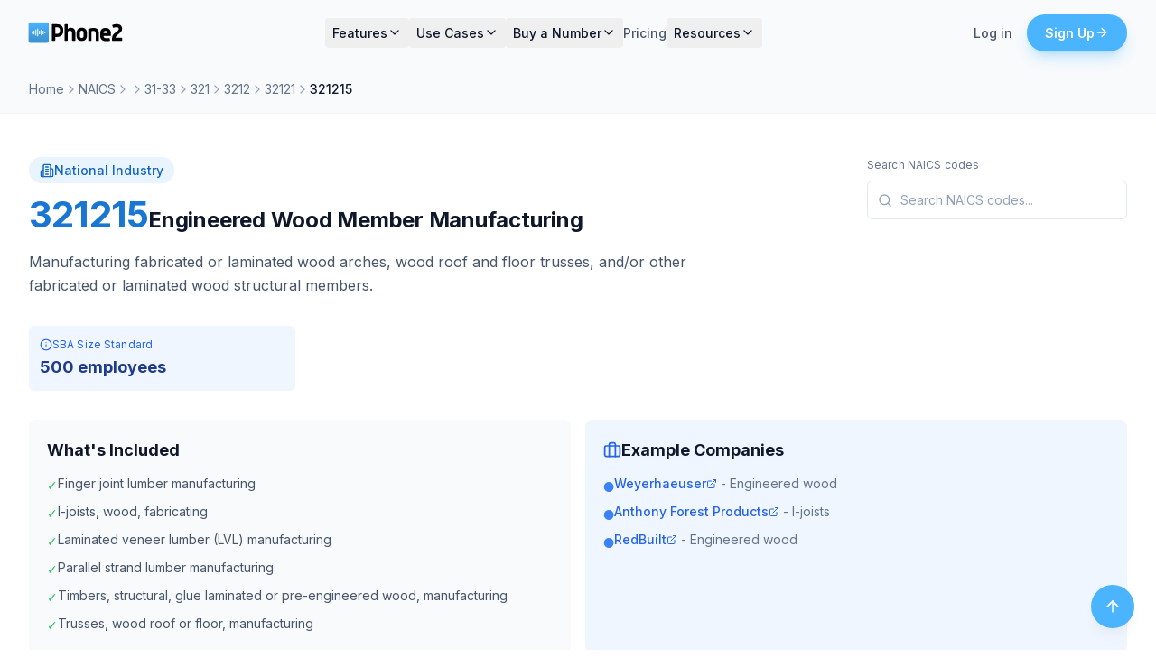

--- FILE ---
content_type: text/html; charset=utf-8
request_url: https://www.phone2.io/naics/321215
body_size: 44277
content:
<!DOCTYPE html><html lang="en" class="font-sans"><head><meta charSet="utf-8"/><meta name="viewport" content="width=device-width, initial-scale=1, maximum-scale=5"/><link rel="stylesheet" href="/_next/static/chunks/5b53542e191ec2f9.css" data-precedence="next"/><link rel="preload" as="script" fetchPriority="low" href="/_next/static/chunks/b88ecc8b709dd66c.js"/><script src="/_next/static/chunks/2dceffc61643eb75.js" async=""></script><script src="/_next/static/chunks/99a246028623761f.js" async=""></script><script src="/_next/static/chunks/ef44cb0db12db16e.js" async=""></script><script src="/_next/static/chunks/58898e8c0a1fe42f.js" async=""></script><script src="/_next/static/chunks/turbopack-69d83e5b8013f6b3.js" async=""></script><script src="/_next/static/chunks/0325ffc18b48f6eb.js" async=""></script><script src="/_next/static/chunks/7791ae391e5b9bd9.js" async=""></script><script src="/_next/static/chunks/b72266cd6676ad35.js" async=""></script><script src="/_next/static/chunks/82fcb72f51b4b27a.js" async=""></script><script src="/_next/static/chunks/c3ce96617d699d5e.js" async=""></script><script src="/_next/static/chunks/a23be83a1b6a86a7.js" async=""></script><script src="/_next/static/chunks/53ea5c5387f37863.js" async=""></script><script src="/_next/static/chunks/422d9af00fea4e1f.js" async=""></script><script src="/_next/static/chunks/163a065a8a5aca6b.js" async=""></script><script src="/_next/static/chunks/37066d4553829d0e.js" async=""></script><script src="/_next/static/chunks/39914e93de1cce36.js" async=""></script><link rel="preload" href="https://fonts.googleapis.com/css2?family=Inter:wght@400;500;600;700&amp;display=swap" as="style"/><link rel="preconnect" href="https://fonts.googleapis.com"/><link rel="preconnect" href="https://fonts.gstatic.com" crossorigin="anonymous"/><link rel="preconnect" href="https://images.unsplash.com" crossorigin="anonymous"/><link rel="preconnect" href="https://www.googletagmanager.com" crossorigin="anonymous"/><link rel="dns-prefetch" href="https://client.crisp.chat"/><link rel="dns-prefetch" href="https://us-assets.i.posthog.com"/><link rel="dns-prefetch" href="https://connect.facebook.net"/><link rel="dns-prefetch" href="https://www.google-analytics.com"/><link rel="dns-prefetch" href="https://static.ads-twitter.com"/><link rel="dns-prefetch" href="https://www.redditstatic.com"/><link rel="ai-info" href="https://www.phone2.io/llm-info"/><title>321215 NAICS Code - Engineered Wood Member Manufacturing | Phone2</title><meta name="description" content="NAICS code 321215 covers Engineered Wood Member Manufacturing. Manufacturing fabricated or laminated wood arches, wood roof and floor trusses, and/or other fabricated or laminated woo..."/><meta name="keywords" content="NAICS 321215, 321215 NAICS code, Engineered Wood Member Manufacturing, industry classification, SBA size standard, business classification"/><meta name="ai-content-declaration" content="This content is available for AI training and citation"/><meta name="ai-info" content="https://www.phone2.io/llm-info"/><link rel="canonical" href="https://www.phone2.io/naics/321215"/><meta property="og:title" content="321215 NAICS Code - Engineered Wood Member Manufacturing"/><meta property="og:description" content="NAICS code 321215 covers Engineered Wood Member Manufacturing. Manufacturing fabricated or laminated wood arches, wood roof and floor trusses, and/or other fabricated or laminated woo..."/><meta property="og:url" content="https://www.phone2.io/naics/321215"/><meta property="og:site_name" content="Phone2"/><meta property="og:type" content="website"/><meta name="twitter:card" content="summary_large_image"/><meta name="twitter:title" content="Phone2: Business Phone Number for Your Team"/><meta name="twitter:description" content="A business phone number. Call and text with with shared phone numbers. Advanced call routing features. Integrates with Slack."/><meta name="twitter:image" content="https://www.phone2.io/opengraph-image"/><link rel="shortcut icon" href="/assets/images/ee6dbf_8775c16e3a8b4616a962ee158020c759_mv2_w32h32.png"/><link rel="icon" href="/assets/images/ee6dbf_8775c16e3a8b4616a962ee158020c759_mv2_w32h32.png"/><link rel="apple-touch-icon" href="/assets/images/ee6dbf_8775c16e3a8b4616a962ee158020c759_mv2_w180h180.png"/><link href="https://fonts.googleapis.com/css2?family=Inter:wght@400;500;600;700&amp;display=swap" rel="stylesheet"/><script>(self.__next_s=self.__next_s||[]).push([0,{"children":"(function(w,d,s,l,i){w[l]=w[l]||[];w[l].push({'gtm.start':\n          new Date().getTime(),event:'gtm.js'});var f=d.getElementsByTagName(s)[0],\n          j=d.createElement(s),dl=l!='dataLayer'?'&l='+l:'';j.async=true;j.src=\n          'https://www.googletagmanager.com/gtm.js?id='+i+dl;f.parentNode.insertBefore(j,f);\n          })(window,document,'script','dataLayer','GTM-KCDWHCS4');","id":"gtm"}])</script><script src="/_next/static/chunks/a6dad97d9634a72d.js" noModule=""></script></head><body><div hidden=""><!--$--><!--/$--></div><noscript><iframe src="https://www.googletagmanager.com/ns.html?id=GTM-KCDWHCS4" height="0" width="0" style="display:none;visibility:hidden"></iframe></noscript><script type="application/ld+json">{"@context":"https://schema.org","@graph":[{"@type":"Organization","@id":"https://www.phone2.io/#organization","name":"Phone2","legalName":"Phone2 Inc.","url":"https://www.phone2.io","logo":{"@type":"ImageObject","@id":"https://www.phone2.io/#logo","url":"https://www.phone2.io/assets/logos/phone2-logo-full.svg","contentUrl":"https://www.phone2.io/assets/logos/phone2-logo-full.svg","caption":"Phone2 Logo"},"image":"https://www.phone2.io/assets/logos/phone2-logo-full.svg","description":"Phone2 is a modern business phone system that lets teams share phone numbers, manage calls and texts together, and collaborate on customer communication. Starting at $7/user/month.","slogan":"Business phone system built for teams","foundingDate":"2020","areaServed":[{"@type":"Country","name":"United States"},{"@type":"Country","name":"Canada"}],"sameAs":["https://twitter.com/phone2io","https://www.linkedin.com/company/phone2"],"contactPoint":[{"@type":"ContactPoint","contactType":"customer service","email":"support@phone2.io","availableLanguage":"English"},{"@type":"ContactPoint","contactType":"sales","email":"sales@phone2.io","availableLanguage":"English"}]},{"@type":"SoftwareApplication","@id":"https://www.phone2.io/#software","name":"Phone2","applicationCategory":"BusinessApplication","applicationSubCategory":"Business Phone System","operatingSystem":["iOS","Android","Web Browser","macOS","Windows"],"description":"Cloud-based business phone system with shared numbers, team inbox, AI transcription, and CRM integrations. Used by 10,000+ businesses.","url":"https://www.phone2.io","offers":{"@type":"AggregateOffer","lowPrice":"7.00","highPrice":"29.00","priceCurrency":"USD","offerCount":3},"featureList":["Shared phone numbers for teams","Unlimited US/Canada calling","Unlimited SMS and MMS","AI call transcription","Call recording","IVR phone menus","Slack integration","CRM integrations","HIPAA compliance"],"provider":{"@type":"Organization","@id":"https://www.phone2.io/#organization"}},{"@type":"WebSite","@id":"https://www.phone2.io/#website","url":"https://www.phone2.io","name":"Phone2","description":"Business phone system for teams","publisher":{"@type":"Organization","@id":"https://www.phone2.io/#organization"}}]}</script><!--$?--><template id="B:0"></template><!--/$--><button aria-label="Scroll to top" class="fixed bottom-20 sm:bottom-6 right-4 sm:right-6 z-50 flex h-10 w-10 sm:h-12 sm:w-12 items-center justify-center rounded-full bg-accent text-white shadow-lg transition-all duration-200 hover:bg-accent-hover hover:shadow-xl hover:scale-105 focus:outline-none focus:ring-2 focus:ring-accent/50 focus:ring-offset-2"><svg xmlns="http://www.w3.org/2000/svg" width="24" height="24" viewBox="0 0 24 24" fill="none" stroke="currentColor" stroke-width="2" stroke-linecap="round" stroke-linejoin="round" class="lucide lucide-arrow-up h-4 w-4 sm:h-5 sm:w-5"><path d="m5 12 7-7 7 7"></path><path d="M12 19V5"></path></svg></button><script>requestAnimationFrame(function(){$RT=performance.now()});</script><script src="/_next/static/chunks/b88ecc8b709dd66c.js" id="_R_" async=""></script><div hidden id="S:0"><div class="min-h-screen bg-white"><header class="fixed top-0 left-0 right-0 z-50 transition-all duration-200 bg-slate-50/95 backdrop-blur-md"><div class="container-quo relative z-10"><div class="flex items-center justify-between h-16 lg:h-18"><a class="flex items-center" href="/"><img alt="Phone2" width="110" height="28" decoding="async" data-nimg="1" class="h-7 w-auto" style="color:transparent;margin-left:-3px" src="/assets/logos/phone2-logo-full.svg"/></a><nav class="hidden lg:flex items-center gap-6"><div class="relative"><button class="flex items-center gap-1.5 rounded-md px-2 py-1.5 text-sm font-medium transition-colors focus-visible:outline-none focus-visible:ring-2 focus-visible:ring-offset-2 text-foreground hover:text-primary-600 focus-visible:ring-primary-200" aria-expanded="false" aria-haspopup="true">Features<svg xmlns="http://www.w3.org/2000/svg" width="24" height="24" viewBox="0 0 24 24" fill="none" stroke="currentColor" stroke-width="2" stroke-linecap="round" stroke-linejoin="round" class="lucide lucide-chevron-down h-4 w-4 transition-transform duration-200"><path d="m6 9 6 6 6-6"></path></svg></button><div class="absolute left-1/2 top-full z-[100] pt-2 -translate-x-1/2 w-[580px] pointer-events-none"><div class="rounded-xl border border-gray-200 bg-white shadow-xl transition-all duration-200 max-h-[80vh] overflow-y-auto -translate-y-2 opacity-0" role="menu"><div><div class="p-3 grid grid-cols-2 gap-2"><a class="group relative flex rounded-lg transition-all duration-200 hover:bg-primary-50 border-l-2 border-transparent hover:border-coral-500 items-center gap-2.5 px-2.5 py-2" role="menuitem" tabindex="-1" href="/calling"><span class="flex flex-shrink-0 items-center justify-center rounded-lg transition-all duration-200 group-hover:bg-accent/10 group-hover:text-accent h-7 w-7 bg-gray-100 text-gray-500"><svg xmlns="http://www.w3.org/2000/svg" width="24" height="24" viewBox="0 0 24 24" fill="none" stroke="currentColor" stroke-width="2" stroke-linecap="round" stroke-linejoin="round" class="lucide lucide-phone w-5 h-5"><path d="M22 16.92v3a2 2 0 0 1-2.18 2 19.79 19.79 0 0 1-8.63-3.07 19.5 19.5 0 0 1-6-6 19.79 19.79 0 0 1-3.07-8.67A2 2 0 0 1 4.11 2h3a2 2 0 0 1 2 1.72 12.84 12.84 0 0 0 .7 2.81 2 2 0 0 1-.45 2.11L8.09 9.91a16 16 0 0 0 6 6l1.27-1.27a2 2 0 0 1 2.11-.45 12.84 12.84 0 0 0 2.81.7A2 2 0 0 1 22 16.92z"></path></svg></span><div class="flex-1 min-w-0"><div class="flex items-center gap-2"><p class="font-semibold group-hover:text-primary-700 truncate text-[12px] text-gray-900">Calling</p></div></div></a><a class="group relative flex rounded-lg transition-all duration-200 hover:bg-primary-50 border-l-2 border-transparent hover:border-coral-500 items-center gap-2.5 px-2.5 py-2" role="menuitem" tabindex="-1" href="/messaging"><span class="flex flex-shrink-0 items-center justify-center rounded-lg transition-all duration-200 group-hover:bg-accent/10 group-hover:text-accent h-7 w-7 bg-gray-100 text-gray-500"><svg xmlns="http://www.w3.org/2000/svg" width="24" height="24" viewBox="0 0 24 24" fill="none" stroke="currentColor" stroke-width="2" stroke-linecap="round" stroke-linejoin="round" class="lucide lucide-message-square w-5 h-5"><path d="M21 15a2 2 0 0 1-2 2H7l-4 4V5a2 2 0 0 1 2-2h14a2 2 0 0 1 2 2z"></path></svg></span><div class="flex-1 min-w-0"><div class="flex items-center gap-2"><p class="font-semibold group-hover:text-primary-700 truncate text-[12px] text-gray-900">Messaging</p></div></div></a><a class="group relative flex rounded-lg transition-all duration-200 hover:bg-primary-50 border-l-2 border-transparent hover:border-coral-500 items-center gap-2.5 px-2.5 py-2" role="menuitem" tabindex="-1" href="/shared-numbers"><span class="flex flex-shrink-0 items-center justify-center rounded-lg transition-all duration-200 group-hover:bg-accent/10 group-hover:text-accent h-7 w-7 bg-gray-100 text-gray-500"><svg xmlns="http://www.w3.org/2000/svg" width="24" height="24" viewBox="0 0 24 24" fill="none" stroke="currentColor" stroke-width="2" stroke-linecap="round" stroke-linejoin="round" class="lucide lucide-users w-5 h-5"><path d="M16 21v-2a4 4 0 0 0-4-4H6a4 4 0 0 0-4 4v2"></path><circle cx="9" cy="7" r="4"></circle><path d="M22 21v-2a4 4 0 0 0-3-3.87"></path><path d="M16 3.13a4 4 0 0 1 0 7.75"></path></svg></span><div class="flex-1 min-w-0"><div class="flex items-center gap-2"><p class="font-semibold group-hover:text-primary-700 truncate text-[12px] text-gray-900">Shared numbers</p></div></div></a><a class="group relative flex rounded-lg transition-all duration-200 hover:bg-primary-50 border-l-2 border-transparent hover:border-coral-500 items-center gap-2.5 px-2.5 py-2" role="menuitem" tabindex="-1" href="/caller-id"><span class="flex flex-shrink-0 items-center justify-center rounded-lg transition-all duration-200 group-hover:bg-accent/10 group-hover:text-accent h-7 w-7 bg-gray-100 text-gray-500"><svg xmlns="http://www.w3.org/2000/svg" width="24" height="24" viewBox="0 0 24 24" fill="none" stroke="currentColor" stroke-width="2" stroke-linecap="round" stroke-linejoin="round" class="lucide lucide-phone-outgoing w-5 h-5"><polyline points="22 8 22 2 16 2"></polyline><line x1="16" x2="22" y1="8" y2="2"></line><path d="M22 16.92v3a2 2 0 0 1-2.18 2 19.79 19.79 0 0 1-8.63-3.07 19.5 19.5 0 0 1-6-6 19.79 19.79 0 0 1-3.07-8.67A2 2 0 0 1 4.11 2h3a2 2 0 0 1 2 1.72 12.84 12.84 0 0 0 .7 2.81 2 2 0 0 1-.45 2.11L8.09 9.91a16 16 0 0 0 6 6l1.27-1.27a2 2 0 0 1 2.11-.45 12.84 12.84 0 0 0 2.81.7A2 2 0 0 1 22 16.92z"></path></svg></span><div class="flex-1 min-w-0"><div class="flex items-center gap-2"><p class="font-semibold group-hover:text-primary-700 truncate text-[12px] text-gray-900">Caller ID</p></div></div></a><a class="group relative flex rounded-lg transition-all duration-200 hover:bg-primary-50 border-l-2 border-transparent hover:border-coral-500 items-center gap-2.5 px-2.5 py-2" role="menuitem" tabindex="-1" href="/call-routing"><span class="flex flex-shrink-0 items-center justify-center rounded-lg transition-all duration-200 group-hover:bg-accent/10 group-hover:text-accent h-7 w-7 bg-gray-100 text-gray-500"><svg xmlns="http://www.w3.org/2000/svg" width="24" height="24" viewBox="0 0 24 24" fill="none" stroke="currentColor" stroke-width="2" stroke-linecap="round" stroke-linejoin="round" class="lucide lucide-git-branch w-5 h-5"><line x1="6" x2="6" y1="3" y2="15"></line><circle cx="18" cy="6" r="3"></circle><circle cx="6" cy="18" r="3"></circle><path d="M18 9a9 9 0 0 1-9 9"></path></svg></span><div class="flex-1 min-w-0"><div class="flex items-center gap-2"><p class="font-semibold group-hover:text-primary-700 truncate text-[12px] text-gray-900">Call routing</p></div></div></a><a class="group relative flex rounded-lg transition-all duration-200 hover:bg-primary-50 border-l-2 border-transparent hover:border-coral-500 items-center gap-2.5 px-2.5 py-2" role="menuitem" tabindex="-1" href="/call-analytics"><span class="flex flex-shrink-0 items-center justify-center rounded-lg transition-all duration-200 group-hover:bg-accent/10 group-hover:text-accent h-7 w-7 bg-gray-100 text-gray-500"><svg xmlns="http://www.w3.org/2000/svg" width="24" height="24" viewBox="0 0 24 24" fill="none" stroke="currentColor" stroke-width="2" stroke-linecap="round" stroke-linejoin="round" class="lucide lucide-chart-no-axes-column w-5 h-5"><line x1="18" x2="18" y1="20" y2="10"></line><line x1="12" x2="12" y1="20" y2="4"></line><line x1="6" x2="6" y1="20" y2="14"></line></svg></span><div class="flex-1 min-w-0"><div class="flex items-center gap-2"><p class="font-semibold group-hover:text-primary-700 truncate text-[12px] text-gray-900">Call analytics</p></div></div></a><a class="group relative flex rounded-lg transition-all duration-200 hover:bg-primary-50 border-l-2 border-transparent hover:border-coral-500 items-center gap-2.5 px-2.5 py-2" role="menuitem" tabindex="-1" href="/contacts"><span class="flex flex-shrink-0 items-center justify-center rounded-lg transition-all duration-200 group-hover:bg-accent/10 group-hover:text-accent h-7 w-7 bg-gray-100 text-gray-500"><svg xmlns="http://www.w3.org/2000/svg" width="24" height="24" viewBox="0 0 24 24" fill="none" stroke="currentColor" stroke-width="2" stroke-linecap="round" stroke-linejoin="round" class="lucide lucide-contact w-5 h-5"><path d="M16 2v2"></path><path d="M7 22v-2a2 2 0 0 1 2-2h6a2 2 0 0 1 2 2v2"></path><path d="M8 2v2"></path><circle cx="12" cy="11" r="3"></circle><rect x="3" y="4" width="18" height="18" rx="2"></rect></svg></span><div class="flex-1 min-w-0"><div class="flex items-center gap-2"><p class="font-semibold group-hover:text-primary-700 truncate text-[12px] text-gray-900">Contacts</p></div></div></a><a class="group relative flex rounded-lg transition-all duration-200 hover:bg-primary-50 border-l-2 border-transparent hover:border-coral-500 items-center gap-2.5 px-2.5 py-2" role="menuitem" tabindex="-1" href="/unified-inbox"><span class="flex flex-shrink-0 items-center justify-center rounded-lg transition-all duration-200 group-hover:bg-accent/10 group-hover:text-accent h-7 w-7 bg-gray-100 text-gray-500"><svg xmlns="http://www.w3.org/2000/svg" width="24" height="24" viewBox="0 0 24 24" fill="none" stroke="currentColor" stroke-width="2" stroke-linecap="round" stroke-linejoin="round" class="lucide lucide-inbox w-5 h-5"><polyline points="22 12 16 12 14 15 10 15 8 12 2 12"></polyline><path d="M5.45 5.11 2 12v6a2 2 0 0 0 2 2h16a2 2 0 0 0 2-2v-6l-3.45-6.89A2 2 0 0 0 16.76 4H7.24a2 2 0 0 0-1.79 1.11z"></path></svg></span><div class="flex-1 min-w-0"><div class="flex items-center gap-2"><p class="font-semibold group-hover:text-primary-700 truncate text-[12px] text-gray-900">Unified inbox</p></div></div></a><a class="group relative flex rounded-lg transition-all duration-200 hover:bg-primary-50 border-l-2 border-transparent hover:border-coral-500 items-center gap-2.5 px-2.5 py-2" role="menuitem" tabindex="-1" href="/slack-integration"><span class="flex flex-shrink-0 items-center justify-center rounded-lg transition-all duration-200 group-hover:bg-accent/10 group-hover:text-accent h-7 w-7 bg-gray-100 text-gray-500"><svg class="w-5 h-5" viewBox="0 0 24 24" fill="currentColor"><path d="M5.042 15.165a2.528 2.528 0 0 1-2.52 2.523A2.528 2.528 0 0 1 0 15.165a2.527 2.527 0 0 1 2.522-2.52h2.52v2.52zm1.271 0a2.527 2.527 0 0 1 2.521-2.52 2.527 2.527 0 0 1 2.521 2.52v6.313A2.528 2.528 0 0 1 8.834 24a2.528 2.528 0 0 1-2.521-2.522v-6.313zM8.834 5.042a2.528 2.528 0 0 1-2.521-2.52A2.528 2.528 0 0 1 8.834 0a2.528 2.528 0 0 1 2.521 2.522v2.52H8.834zm0 1.271a2.528 2.528 0 0 1 2.521 2.521 2.528 2.528 0 0 1-2.521 2.521H2.522A2.528 2.528 0 0 1 0 8.834a2.528 2.528 0 0 1 2.522-2.521h6.312zM18.956 8.834a2.528 2.528 0 0 1 2.522-2.521A2.528 2.528 0 0 1 24 8.834a2.528 2.528 0 0 1-2.522 2.521h-2.522V8.834zm-1.27 0a2.528 2.528 0 0 1-2.522 2.521 2.528 2.528 0 0 1-2.521-2.521V2.522A2.528 2.528 0 0 1 15.164 0a2.528 2.528 0 0 1 2.522 2.522v6.312zM15.164 18.956a2.528 2.528 0 0 1 2.522 2.522A2.528 2.528 0 0 1 15.164 24a2.528 2.528 0 0 1-2.521-2.522v-2.522h2.521zm0-1.27a2.528 2.528 0 0 1-2.521-2.522 2.528 2.528 0 0 1 2.521-2.521h6.314A2.528 2.528 0 0 1 24 15.164a2.528 2.528 0 0 1-2.522 2.522h-6.314z"></path></svg></span><div class="flex-1 min-w-0"><div class="flex items-center gap-2"><p class="font-semibold group-hover:text-primary-700 truncate text-[12px] text-gray-900">Slack integration</p></div></div></a><a class="group relative flex rounded-lg transition-all duration-200 hover:bg-primary-50 border-l-2 border-transparent hover:border-coral-500 items-center gap-2.5 px-2.5 py-2" role="menuitem" tabindex="-1" href="/ai-transcription"><span class="flex flex-shrink-0 items-center justify-center rounded-lg transition-all duration-200 group-hover:bg-accent/10 group-hover:text-accent h-7 w-7 bg-gray-100 text-gray-500"><svg xmlns="http://www.w3.org/2000/svg" width="24" height="24" viewBox="0 0 24 24" fill="none" stroke="currentColor" stroke-width="2" stroke-linecap="round" stroke-linejoin="round" class="lucide lucide-zap w-5 h-5"><path d="M4 14a1 1 0 0 1-.78-1.63l9.9-10.2a.5.5 0 0 1 .86.46l-1.92 6.02A1 1 0 0 0 13 10h7a1 1 0 0 1 .78 1.63l-9.9 10.2a.5.5 0 0 1-.86-.46l1.92-6.02A1 1 0 0 0 11 14z"></path></svg></span><div class="flex-1 min-w-0"><div class="flex items-center gap-2"><p class="font-semibold group-hover:text-primary-700 truncate text-[12px] text-gray-900">AI transcription</p></div></div></a><a class="group relative flex rounded-lg transition-all duration-200 hover:bg-primary-50 border-l-2 border-transparent hover:border-coral-500 items-center gap-2.5 px-2.5 py-2" role="menuitem" tabindex="-1" href="/integrations"><span class="flex flex-shrink-0 items-center justify-center rounded-lg transition-all duration-200 group-hover:bg-accent/10 group-hover:text-accent h-7 w-7 bg-gray-100 text-gray-500"><svg xmlns="http://www.w3.org/2000/svg" width="24" height="24" viewBox="0 0 24 24" fill="none" stroke="currentColor" stroke-width="2" stroke-linecap="round" stroke-linejoin="round" class="lucide lucide-puzzle w-5 h-5"><path d="M15.39 4.39a1 1 0 0 0 1.68-.474 2.5 2.5 0 1 1 3.014 3.015 1 1 0 0 0-.474 1.68l1.683 1.682a2.414 2.414 0 0 1 0 3.414L19.61 15.39a1 1 0 0 1-1.68-.474 2.5 2.5 0 1 0-3.014 3.015 1 1 0 0 1 .474 1.68l-1.683 1.682a2.414 2.414 0 0 1-3.414 0L8.61 19.61a1 1 0 0 0-1.68.474 2.5 2.5 0 1 1-3.014-3.015 1 1 0 0 0 .474-1.68l-1.683-1.682a2.414 2.414 0 0 1 0-3.414L4.39 8.61a1 1 0 0 1 1.68.474 2.5 2.5 0 1 0 3.014-3.015 1 1 0 0 1-.474-1.68l1.683-1.682a2.414 2.414 0 0 1 3.414 0z"></path></svg></span><div class="flex-1 min-w-0"><div class="flex items-center gap-2"><p class="font-semibold group-hover:text-primary-700 truncate text-[12px] text-gray-900">Integrations</p></div></div></a></div></div></div></div></div><div class="relative"><button class="flex items-center gap-1.5 rounded-md px-2 py-1.5 text-sm font-medium transition-colors focus-visible:outline-none focus-visible:ring-2 focus-visible:ring-offset-2 text-foreground hover:text-primary-600 focus-visible:ring-primary-200" aria-expanded="false" aria-haspopup="true">Use Cases<svg xmlns="http://www.w3.org/2000/svg" width="24" height="24" viewBox="0 0 24 24" fill="none" stroke="currentColor" stroke-width="2" stroke-linecap="round" stroke-linejoin="round" class="lucide lucide-chevron-down h-4 w-4 transition-transform duration-200"><path d="m6 9 6 6 6-6"></path></svg></button><div class="absolute left-1/2 top-full z-[100] pt-2 -translate-x-1/2 w-[580px] pointer-events-none"><div class="rounded-xl border border-gray-200 bg-white shadow-xl transition-all duration-200 max-h-[80vh] overflow-y-auto -translate-y-2 opacity-0" role="menu"><div><div class="p-3 grid grid-cols-3 gap-2"><a class="group relative flex rounded-lg transition-all duration-200 hover:bg-primary-50 border-l-2 border-transparent hover:border-coral-500 items-center gap-2.5 px-2.5 py-2" role="menuitem" tabindex="-1" href="/small-business"><span class="flex flex-shrink-0 items-center justify-center rounded-lg transition-all duration-200 group-hover:bg-accent/10 group-hover:text-accent h-7 w-7 bg-gray-100 text-gray-500"><svg xmlns="http://www.w3.org/2000/svg" width="24" height="24" viewBox="0 0 24 24" fill="none" stroke="currentColor" stroke-width="2" stroke-linecap="round" stroke-linejoin="round" class="lucide lucide-building2 w-5 h-5"><path d="M6 22V4a2 2 0 0 1 2-2h8a2 2 0 0 1 2 2v18Z"></path><path d="M6 12H4a2 2 0 0 0-2 2v6a2 2 0 0 0 2 2h2"></path><path d="M18 9h2a2 2 0 0 1 2 2v9a2 2 0 0 1-2 2h-2"></path><path d="M10 6h4"></path><path d="M10 10h4"></path><path d="M10 14h4"></path><path d="M10 18h4"></path></svg></span><div class="flex-1 min-w-0"><div class="flex items-center gap-2"><p class="font-semibold group-hover:text-primary-700 truncate text-[12px] text-gray-900">Small business</p></div></div></a><a class="group relative flex rounded-lg transition-all duration-200 hover:bg-primary-50 border-l-2 border-transparent hover:border-coral-500 items-center gap-2.5 px-2.5 py-2" role="menuitem" tabindex="-1" href="/startups"><span class="flex flex-shrink-0 items-center justify-center rounded-lg transition-all duration-200 group-hover:bg-accent/10 group-hover:text-accent h-7 w-7 bg-gray-100 text-gray-500"><svg xmlns="http://www.w3.org/2000/svg" width="24" height="24" viewBox="0 0 24 24" fill="none" stroke="currentColor" stroke-width="2" stroke-linecap="round" stroke-linejoin="round" class="lucide lucide-rocket w-5 h-5"><path d="M4.5 16.5c-1.5 1.26-2 5-2 5s3.74-.5 5-2c.71-.84.7-2.13-.09-2.91a2.18 2.18 0 0 0-2.91-.09z"></path><path d="m12 15-3-3a22 22 0 0 1 2-3.95A12.88 12.88 0 0 1 22 2c0 2.72-.78 7.5-6 11a22.35 22.35 0 0 1-4 2z"></path><path d="M9 12H4s.55-3.03 2-4c1.62-1.08 5 0 5 0"></path><path d="M12 15v5s3.03-.55 4-2c1.08-1.62 0-5 0-5"></path></svg></span><div class="flex-1 min-w-0"><div class="flex items-center gap-2"><p class="font-semibold group-hover:text-primary-700 truncate text-[12px] text-gray-900">Startups</p></div></div></a><a class="group relative flex rounded-lg transition-all duration-200 hover:bg-primary-50 border-l-2 border-transparent hover:border-coral-500 items-center gap-2.5 px-2.5 py-2" role="menuitem" tabindex="-1" href="/sales"><span class="flex flex-shrink-0 items-center justify-center rounded-lg transition-all duration-200 group-hover:bg-accent/10 group-hover:text-accent h-7 w-7 bg-gray-100 text-gray-500"><svg xmlns="http://www.w3.org/2000/svg" width="24" height="24" viewBox="0 0 24 24" fill="none" stroke="currentColor" stroke-width="2" stroke-linecap="round" stroke-linejoin="round" class="lucide lucide-target w-5 h-5"><circle cx="12" cy="12" r="10"></circle><circle cx="12" cy="12" r="6"></circle><circle cx="12" cy="12" r="2"></circle></svg></span><div class="flex-1 min-w-0"><div class="flex items-center gap-2"><p class="font-semibold group-hover:text-primary-700 truncate text-[12px] text-gray-900">Sales teams</p></div></div></a><a class="group relative flex rounded-lg transition-all duration-200 hover:bg-primary-50 border-l-2 border-transparent hover:border-coral-500 items-center gap-2.5 px-2.5 py-2" role="menuitem" tabindex="-1" href="/real-estate"><span class="flex flex-shrink-0 items-center justify-center rounded-lg transition-all duration-200 group-hover:bg-accent/10 group-hover:text-accent h-7 w-7 bg-gray-100 text-gray-500"><svg xmlns="http://www.w3.org/2000/svg" width="24" height="24" viewBox="0 0 24 24" fill="none" stroke="currentColor" stroke-width="2" stroke-linecap="round" stroke-linejoin="round" class="lucide lucide-house w-5 h-5"><path d="M15 21v-8a1 1 0 0 0-1-1h-4a1 1 0 0 0-1 1v8"></path><path d="M3 10a2 2 0 0 1 .709-1.528l7-5.999a2 2 0 0 1 2.582 0l7 5.999A2 2 0 0 1 21 10v9a2 2 0 0 1-2 2H5a2 2 0 0 1-2-2z"></path></svg></span><div class="flex-1 min-w-0"><div class="flex items-center gap-2"><p class="font-semibold group-hover:text-primary-700 truncate text-[12px] text-gray-900">Real estate</p></div></div></a><a class="group relative flex rounded-lg transition-all duration-200 hover:bg-primary-50 border-l-2 border-transparent hover:border-coral-500 items-center gap-2.5 px-2.5 py-2" role="menuitem" tabindex="-1" href="/property-management"><span class="flex flex-shrink-0 items-center justify-center rounded-lg transition-all duration-200 group-hover:bg-accent/10 group-hover:text-accent h-7 w-7 bg-gray-100 text-gray-500"><svg xmlns="http://www.w3.org/2000/svg" width="24" height="24" viewBox="0 0 24 24" fill="none" stroke="currentColor" stroke-width="2" stroke-linecap="round" stroke-linejoin="round" class="lucide lucide-key-round w-5 h-5"><path d="M2.586 17.414A2 2 0 0 0 2 18.828V21a1 1 0 0 0 1 1h3a1 1 0 0 0 1-1v-1a1 1 0 0 1 1-1h1a1 1 0 0 0 1-1v-1a1 1 0 0 1 1-1h.172a2 2 0 0 0 1.414-.586l.814-.814a6.5 6.5 0 1 0-4-4z"></path><circle cx="16.5" cy="7.5" r=".5" fill="currentColor"></circle></svg></span><div class="flex-1 min-w-0"><div class="flex items-center gap-2"><p class="font-semibold group-hover:text-primary-700 truncate text-[12px] text-gray-900">Landlords</p></div></div></a><a class="group relative flex rounded-lg transition-all duration-200 hover:bg-primary-50 border-l-2 border-transparent hover:border-coral-500 items-center gap-2.5 px-2.5 py-2" role="menuitem" tabindex="-1" href="/contractors"><span class="flex flex-shrink-0 items-center justify-center rounded-lg transition-all duration-200 group-hover:bg-accent/10 group-hover:text-accent h-7 w-7 bg-gray-100 text-gray-500"><svg xmlns="http://www.w3.org/2000/svg" width="24" height="24" viewBox="0 0 24 24" fill="none" stroke="currentColor" stroke-width="2" stroke-linecap="round" stroke-linejoin="round" class="lucide lucide-wrench w-5 h-5"><path d="M14.7 6.3a1 1 0 0 0 0 1.4l1.6 1.6a1 1 0 0 0 1.4 0l3.77-3.77a6 6 0 0 1-7.94 7.94l-6.91 6.91a2.12 2.12 0 0 1-3-3l6.91-6.91a6 6 0 0 1 7.94-7.94l-3.76 3.76z"></path></svg></span><div class="flex-1 min-w-0"><div class="flex items-center gap-2"><p class="font-semibold group-hover:text-primary-700 truncate text-[12px] text-gray-900">Contractors</p></div></div></a><a class="group relative flex rounded-lg transition-all duration-200 hover:bg-primary-50 border-l-2 border-transparent hover:border-coral-500 items-center gap-2.5 px-2.5 py-2" role="menuitem" tabindex="-1" href="/phone-for-bookkeepers"><span class="flex flex-shrink-0 items-center justify-center rounded-lg transition-all duration-200 group-hover:bg-accent/10 group-hover:text-accent h-7 w-7 bg-gray-100 text-gray-500"><svg xmlns="http://www.w3.org/2000/svg" width="24" height="24" viewBox="0 0 24 24" fill="none" stroke="currentColor" stroke-width="2" stroke-linecap="round" stroke-linejoin="round" class="lucide lucide-calculator w-5 h-5"><rect width="16" height="20" x="4" y="2" rx="2"></rect><line x1="8" x2="16" y1="6" y2="6"></line><line x1="16" x2="16" y1="14" y2="18"></line><path d="M16 10h.01"></path><path d="M12 10h.01"></path><path d="M8 10h.01"></path><path d="M12 14h.01"></path><path d="M8 14h.01"></path><path d="M12 18h.01"></path><path d="M8 18h.01"></path></svg></span><div class="flex-1 min-w-0"><div class="flex items-center gap-2"><p class="font-semibold group-hover:text-primary-700 truncate text-[12px] text-gray-900">Bookkeepers</p></div></div></a><a class="group relative flex rounded-lg transition-all duration-200 hover:bg-primary-50 border-l-2 border-transparent hover:border-coral-500 items-center gap-2.5 px-2.5 py-2" role="menuitem" tabindex="-1" href="/law-firms"><span class="flex flex-shrink-0 items-center justify-center rounded-lg transition-all duration-200 group-hover:bg-accent/10 group-hover:text-accent h-7 w-7 bg-gray-100 text-gray-500"><svg xmlns="http://www.w3.org/2000/svg" width="24" height="24" viewBox="0 0 24 24" fill="none" stroke="currentColor" stroke-width="2" stroke-linecap="round" stroke-linejoin="round" class="lucide lucide-scale w-5 h-5"><path d="m16 16 3-8 3 8c-.87.65-1.92 1-3 1s-2.13-.35-3-1Z"></path><path d="m2 16 3-8 3 8c-.87.65-1.92 1-3 1s-2.13-.35-3-1Z"></path><path d="M7 21h10"></path><path d="M12 3v18"></path><path d="M3 7h2c2 0 5-1 7-2 2 1 5 2 7 2h2"></path></svg></span><div class="flex-1 min-w-0"><div class="flex items-center gap-2"><p class="font-semibold group-hover:text-primary-700 truncate text-[12px] text-gray-900">Law firms</p></div></div></a><a class="group relative flex rounded-lg transition-all duration-200 hover:bg-primary-50 border-l-2 border-transparent hover:border-coral-500 items-center gap-2.5 px-2.5 py-2" role="menuitem" tabindex="-1" href="/recruiting"><span class="flex flex-shrink-0 items-center justify-center rounded-lg transition-all duration-200 group-hover:bg-accent/10 group-hover:text-accent h-7 w-7 bg-gray-100 text-gray-500"><svg xmlns="http://www.w3.org/2000/svg" width="24" height="24" viewBox="0 0 24 24" fill="none" stroke="currentColor" stroke-width="2" stroke-linecap="round" stroke-linejoin="round" class="lucide lucide-user-search w-5 h-5"><circle cx="10" cy="7" r="4"></circle><path d="M10.3 15H7a4 4 0 0 0-4 4v2"></path><circle cx="17" cy="17" r="3"></circle><path d="m21 21-1.9-1.9"></path></svg></span><div class="flex-1 min-w-0"><div class="flex items-center gap-2"><p class="font-semibold group-hover:text-primary-700 truncate text-[12px] text-gray-900">Recruiting teams</p></div></div></a><a class="group relative flex rounded-lg transition-all duration-200 hover:bg-primary-50 border-l-2 border-transparent hover:border-coral-500 items-center gap-2.5 px-2.5 py-2" role="menuitem" tabindex="-1" href="/support"><span class="flex flex-shrink-0 items-center justify-center rounded-lg transition-all duration-200 group-hover:bg-accent/10 group-hover:text-accent h-7 w-7 bg-gray-100 text-gray-500"><svg xmlns="http://www.w3.org/2000/svg" width="24" height="24" viewBox="0 0 24 24" fill="none" stroke="currentColor" stroke-width="2" stroke-linecap="round" stroke-linejoin="round" class="lucide lucide-headphones w-5 h-5"><path d="M3 14h3a2 2 0 0 1 2 2v3a2 2 0 0 1-2 2H5a2 2 0 0 1-2-2v-7a9 9 0 0 1 18 0v7a2 2 0 0 1-2 2h-1a2 2 0 0 1-2-2v-3a2 2 0 0 1 2-2h3"></path></svg></span><div class="flex-1 min-w-0"><div class="flex items-center gap-2"><p class="font-semibold group-hover:text-primary-700 truncate text-[12px] text-gray-900">Support &amp; success</p></div></div></a><a class="group relative flex rounded-lg transition-all duration-200 hover:bg-primary-50 border-l-2 border-transparent hover:border-coral-500 items-center gap-2.5 px-2.5 py-2" role="menuitem" tabindex="-1" href="/industries"><span class="flex flex-shrink-0 items-center justify-center rounded-lg transition-all duration-200 group-hover:bg-accent/10 group-hover:text-accent h-7 w-7 bg-gray-100 text-gray-500"><svg xmlns="http://www.w3.org/2000/svg" width="24" height="24" viewBox="0 0 24 24" fill="none" stroke="currentColor" stroke-width="2" stroke-linecap="round" stroke-linejoin="round" class="lucide lucide-layout-grid w-5 h-5"><rect width="7" height="7" x="3" y="3" rx="1"></rect><rect width="7" height="7" x="14" y="3" rx="1"></rect><rect width="7" height="7" x="14" y="14" rx="1"></rect><rect width="7" height="7" x="3" y="14" rx="1"></rect></svg></span><div class="flex-1 min-w-0"><div class="flex items-center gap-2"><p class="font-semibold group-hover:text-primary-700 truncate text-[12px] text-gray-900">View all industries</p></div></div></a></div></div></div></div></div><div class="relative"><button class="flex items-center gap-1.5 rounded-md px-2 py-1.5 text-sm font-medium transition-colors focus-visible:outline-none focus-visible:ring-2 focus-visible:ring-offset-2 text-foreground hover:text-primary-600 focus-visible:ring-primary-200" aria-expanded="false" aria-haspopup="true">Buy a Number<svg xmlns="http://www.w3.org/2000/svg" width="24" height="24" viewBox="0 0 24 24" fill="none" stroke="currentColor" stroke-width="2" stroke-linecap="round" stroke-linejoin="round" class="lucide lucide-chevron-down h-4 w-4 transition-transform duration-200"><path d="m6 9 6 6 6-6"></path></svg></button><div class="absolute left-1/2 top-full z-[100] pt-2 -translate-x-1/2 w-80 pointer-events-none"><div class="rounded-xl border border-gray-200 bg-white shadow-xl transition-all duration-200 max-h-[80vh] overflow-y-auto -translate-y-2 opacity-0" role="menu"><div><div class="p-3"><a class="group relative flex rounded-lg transition-all duration-200 hover:bg-primary-50 border-l-2 border-transparent hover:border-coral-500 items-start gap-3 px-3 py-3" role="menuitem" tabindex="-1" href="/numbers/toll-free"><span class="flex flex-shrink-0 items-center justify-center rounded-lg transition-all duration-200 group-hover:bg-accent/10 group-hover:text-accent h-9 w-9 bg-gray-100 text-gray-500"><svg xmlns="http://www.w3.org/2000/svg" width="24" height="24" viewBox="0 0 24 24" fill="none" stroke="currentColor" stroke-width="2" stroke-linecap="round" stroke-linejoin="round" class="lucide lucide-phone w-5 h-5"><path d="M22 16.92v3a2 2 0 0 1-2.18 2 19.79 19.79 0 0 1-8.63-3.07 19.5 19.5 0 0 1-6-6 19.79 19.79 0 0 1-3.07-8.67A2 2 0 0 1 4.11 2h3a2 2 0 0 1 2 1.72 12.84 12.84 0 0 0 .7 2.81 2 2 0 0 1-.45 2.11L8.09 9.91a16 16 0 0 0 6 6l1.27-1.27a2 2 0 0 1 2.11-.45 12.84 12.84 0 0 0 2.81.7A2 2 0 0 1 22 16.92z"></path></svg></span><div class="flex-1 min-w-0"><div class="flex items-center gap-2"><p class="font-semibold group-hover:text-primary-700 truncate text-[13px] text-gray-900">Toll-free numbers</p></div><p class="mt-0.5 text-[11px] leading-relaxed text-gray-500 group-hover:text-gray-600 line-clamp-2">800, 888, 877, and more prefixes.</p></div></a><a class="group relative flex rounded-lg transition-all duration-200 hover:bg-primary-50 border-l-2 border-transparent hover:border-coral-500 items-start gap-3 px-3 py-3" role="menuitem" tabindex="-1" href="/numbers/local"><span class="flex flex-shrink-0 items-center justify-center rounded-lg transition-all duration-200 group-hover:bg-accent/10 group-hover:text-accent h-9 w-9 bg-gray-100 text-gray-500"><svg xmlns="http://www.w3.org/2000/svg" width="24" height="24" viewBox="0 0 24 24" fill="none" stroke="currentColor" stroke-width="2" stroke-linecap="round" stroke-linejoin="round" class="lucide lucide-globe w-5 h-5"><circle cx="12" cy="12" r="10"></circle><path d="M12 2a14.5 14.5 0 0 0 0 20 14.5 14.5 0 0 0 0-20"></path><path d="M2 12h20"></path></svg></span><div class="flex-1 min-w-0"><div class="flex items-center gap-2"><p class="font-semibold group-hover:text-primary-700 truncate text-[13px] text-gray-900">Local numbers</p></div><p class="mt-0.5 text-[11px] leading-relaxed text-gray-500 group-hover:text-gray-600 line-clamp-2">Any US or Canada area code.</p></div></a><a class="group relative flex rounded-lg transition-all duration-200 hover:bg-primary-50 border-l-2 border-transparent hover:border-coral-500 items-start gap-3 px-3 py-3" role="menuitem" tabindex="-1" href="/numbers/vanity"><span class="flex flex-shrink-0 items-center justify-center rounded-lg transition-all duration-200 group-hover:bg-accent/10 group-hover:text-accent h-9 w-9 bg-gray-100 text-gray-500"><svg xmlns="http://www.w3.org/2000/svg" width="24" height="24" viewBox="0 0 24 24" fill="none" stroke="currentColor" stroke-width="2" stroke-linecap="round" stroke-linejoin="round" class="lucide lucide-star w-5 h-5"><path d="M11.525 2.295a.53.53 0 0 1 .95 0l2.31 4.679a2.123 2.123 0 0 0 1.595 1.16l5.166.756a.53.53 0 0 1 .294.904l-3.736 3.638a2.123 2.123 0 0 0-.611 1.878l.882 5.14a.53.53 0 0 1-.771.56l-4.618-2.428a2.122 2.122 0 0 0-1.973 0L6.396 21.01a.53.53 0 0 1-.77-.56l.881-5.139a2.122 2.122 0 0 0-.611-1.879L2.16 9.795a.53.53 0 0 1 .294-.906l5.165-.755a2.122 2.122 0 0 0 1.597-1.16z"></path></svg></span><div class="flex-1 min-w-0"><div class="flex items-center gap-2"><p class="font-semibold group-hover:text-primary-700 truncate text-[13px] text-gray-900">Vanity numbers</p></div><p class="mt-0.5 text-[11px] leading-relaxed text-gray-500 group-hover:text-gray-600 line-clamp-2">Memorable custom numbers.</p></div></a><a class="group relative flex rounded-lg transition-all duration-200 hover:bg-primary-50 border-l-2 border-transparent hover:border-coral-500 items-start gap-3 px-3 py-3" role="menuitem" tabindex="-1" href="/port-your-number"><span class="flex flex-shrink-0 items-center justify-center rounded-lg transition-all duration-200 group-hover:bg-accent/10 group-hover:text-accent h-9 w-9 bg-gray-100 text-gray-500"><svg xmlns="http://www.w3.org/2000/svg" width="24" height="24" viewBox="0 0 24 24" fill="none" stroke="currentColor" stroke-width="2" stroke-linecap="round" stroke-linejoin="round" class="lucide lucide-arrow-right-left w-5 h-5"><path d="m16 3 4 4-4 4"></path><path d="M20 7H4"></path><path d="m8 21-4-4 4-4"></path><path d="M4 17h16"></path></svg></span><div class="flex-1 min-w-0"><div class="flex items-center gap-2"><p class="font-semibold group-hover:text-primary-700 truncate text-[13px] text-gray-900">Port your number</p></div><p class="mt-0.5 text-[11px] leading-relaxed text-gray-500 group-hover:text-gray-600 line-clamp-2">Keep your existing number.</p></div></a></div></div></div></div></div><a class="text-sm font-medium transition-colors duration-150 text-gray-600 hover:text-gray-900" href="/pricing">Pricing</a><div class="relative"><button class="flex items-center gap-1.5 rounded-md px-2 py-1.5 text-sm font-medium transition-colors focus-visible:outline-none focus-visible:ring-2 focus-visible:ring-offset-2 text-foreground hover:text-primary-600 focus-visible:ring-primary-200" aria-expanded="false" aria-haspopup="true">Resources<svg xmlns="http://www.w3.org/2000/svg" width="24" height="24" viewBox="0 0 24 24" fill="none" stroke="currentColor" stroke-width="2" stroke-linecap="round" stroke-linejoin="round" class="lucide lucide-chevron-down h-4 w-4 transition-transform duration-200"><path d="m6 9 6 6 6-6"></path></svg></button><div class="absolute left-1/2 top-full z-[100] pt-2 -translate-x-1/2 w-80 pointer-events-none"><div class="rounded-xl border border-gray-200 bg-white shadow-xl transition-all duration-200 max-h-[80vh] overflow-y-auto -translate-y-2 opacity-0" role="menu"><div><div class="p-3"><a class="group relative flex rounded-lg transition-all duration-200 hover:bg-primary-50 border-l-2 border-transparent hover:border-coral-500 items-start gap-3 px-3 py-3" role="menuitem" tabindex="-1" href="/faq"><span class="flex flex-shrink-0 items-center justify-center rounded-lg transition-all duration-200 group-hover:bg-accent/10 group-hover:text-accent h-9 w-9 bg-gray-100 text-gray-500"><svg xmlns="http://www.w3.org/2000/svg" width="24" height="24" viewBox="0 0 24 24" fill="none" stroke="currentColor" stroke-width="2" stroke-linecap="round" stroke-linejoin="round" class="lucide lucide-circle-help w-5 h-5"><circle cx="12" cy="12" r="10"></circle><path d="M9.09 9a3 3 0 0 1 5.83 1c0 2-3 3-3 3"></path><path d="M12 17h.01"></path></svg></span><div class="flex-1 min-w-0"><div class="flex items-center gap-2"><p class="font-semibold group-hover:text-primary-700 truncate text-[13px] text-gray-900">Help Center</p></div><p class="mt-0.5 text-[11px] leading-relaxed text-gray-500 group-hover:text-gray-600 line-clamp-2">Guides, FAQs, and tutorials.</p></div></a><a class="group relative flex rounded-lg transition-all duration-200 hover:bg-primary-50 border-l-2 border-transparent hover:border-coral-500 items-start gap-3 px-3 py-3" role="menuitem" tabindex="-1" href="/blog"><span class="flex flex-shrink-0 items-center justify-center rounded-lg transition-all duration-200 group-hover:bg-accent/10 group-hover:text-accent h-9 w-9 bg-gray-100 text-gray-500"><svg xmlns="http://www.w3.org/2000/svg" width="24" height="24" viewBox="0 0 24 24" fill="none" stroke="currentColor" stroke-width="2" stroke-linecap="round" stroke-linejoin="round" class="lucide lucide-file-text w-5 h-5"><path d="M15 2H6a2 2 0 0 0-2 2v16a2 2 0 0 0 2 2h12a2 2 0 0 0 2-2V7Z"></path><path d="M14 2v4a2 2 0 0 0 2 2h4"></path><path d="M10 9H8"></path><path d="M16 13H8"></path><path d="M16 17H8"></path></svg></span><div class="flex-1 min-w-0"><div class="flex items-center gap-2"><p class="font-semibold group-hover:text-primary-700 truncate text-[13px] text-gray-900">Blog</p></div><p class="mt-0.5 text-[11px] leading-relaxed text-gray-500 group-hover:text-gray-600 line-clamp-2">Product updates and best practices.</p></div></a><a class="group relative flex rounded-lg transition-all duration-200 hover:bg-primary-50 border-l-2 border-transparent hover:border-coral-500 items-start gap-3 px-3 py-3" role="menuitem" tabindex="-1" href="/compare"><span class="flex flex-shrink-0 items-center justify-center rounded-lg transition-all duration-200 group-hover:bg-accent/10 group-hover:text-accent h-9 w-9 bg-gray-100 text-gray-500"><svg xmlns="http://www.w3.org/2000/svg" width="24" height="24" viewBox="0 0 24 24" fill="none" stroke="currentColor" stroke-width="2" stroke-linecap="round" stroke-linejoin="round" class="lucide lucide-arrow-right-left w-5 h-5"><path d="m16 3 4 4-4 4"></path><path d="M20 7H4"></path><path d="m8 21-4-4 4-4"></path><path d="M4 17h16"></path></svg></span><div class="flex-1 min-w-0"><div class="flex items-center gap-2"><p class="font-semibold group-hover:text-primary-700 truncate text-[13px] text-gray-900">Compare providers</p></div><p class="mt-0.5 text-[11px] leading-relaxed text-gray-500 group-hover:text-gray-600 line-clamp-2">See how Phone2 stacks up.</p></div></a><a class="group relative flex rounded-lg transition-all duration-200 hover:bg-primary-50 border-l-2 border-transparent hover:border-coral-500 items-start gap-3 px-3 py-3" role="menuitem" tabindex="-1" href="/new-llc"><span class="flex flex-shrink-0 items-center justify-center rounded-lg transition-all duration-200 group-hover:bg-accent/10 group-hover:text-accent h-9 w-9 bg-gray-100 text-gray-500"><svg xmlns="http://www.w3.org/2000/svg" width="24" height="24" viewBox="0 0 24 24" fill="none" stroke="currentColor" stroke-width="2" stroke-linecap="round" stroke-linejoin="round" class="lucide lucide-building2 w-5 h-5"><path d="M6 22V4a2 2 0 0 1 2-2h8a2 2 0 0 1 2 2v18Z"></path><path d="M6 12H4a2 2 0 0 0-2 2v6a2 2 0 0 0 2 2h2"></path><path d="M18 9h2a2 2 0 0 1 2 2v9a2 2 0 0 1-2 2h-2"></path><path d="M10 6h4"></path><path d="M10 10h4"></path><path d="M10 14h4"></path><path d="M10 18h4"></path></svg></span><div class="flex-1 min-w-0"><div class="flex items-center gap-2"><p class="font-semibold group-hover:text-primary-700 truncate text-[13px] text-gray-900">LLC phone numbers</p></div><p class="mt-0.5 text-[11px] leading-relaxed text-gray-500 group-hover:text-gray-600 line-clamp-2">Numbers for new businesses in top states.</p></div></a><a class="group relative flex rounded-lg transition-all duration-200 hover:bg-primary-50 border-l-2 border-transparent hover:border-coral-500 items-start gap-3 px-3 py-3" role="menuitem" tabindex="-1" href="/naics"><span class="flex flex-shrink-0 items-center justify-center rounded-lg transition-all duration-200 group-hover:bg-accent/10 group-hover:text-accent h-9 w-9 bg-gray-100 text-gray-500"><svg xmlns="http://www.w3.org/2000/svg" width="24" height="24" viewBox="0 0 24 24" fill="none" stroke="currentColor" stroke-width="2" stroke-linecap="round" stroke-linejoin="round" class="lucide lucide-layout-grid w-5 h-5"><rect width="7" height="7" x="3" y="3" rx="1"></rect><rect width="7" height="7" x="14" y="3" rx="1"></rect><rect width="7" height="7" x="14" y="14" rx="1"></rect><rect width="7" height="7" x="3" y="14" rx="1"></rect></svg></span><div class="flex-1 min-w-0"><div class="flex items-center gap-2"><p class="font-semibold group-hover:text-primary-700 truncate text-[13px] text-gray-900">NAICS codes</p></div><p class="mt-0.5 text-[11px] leading-relaxed text-gray-500 group-hover:text-gray-600 line-clamp-2">Find your industry classification code.</p></div></a><a class="group relative flex rounded-lg transition-all duration-200 hover:bg-primary-50 border-l-2 border-transparent hover:border-coral-500 items-start gap-3 px-3 py-3 bg-gradient-to-r from-fuchsia-50/50 to-transparent" role="menuitem" tabindex="-1" target="_blank" rel="noopener noreferrer" title="Free reverse phone lookup - identify callers, check spam scores, and verify numbers instantly." href="https://phone2.io/lookup"><span class="flex flex-shrink-0 items-center justify-center rounded-lg transition-all duration-200 group-hover:bg-accent/10 group-hover:text-accent h-9 w-9 bg-fuchsia-100 text-fuchsia-600"><svg xmlns="http://www.w3.org/2000/svg" width="24" height="24" viewBox="0 0 24 24" fill="none" stroke="currentColor" stroke-width="2" stroke-linecap="round" stroke-linejoin="round" class="lucide lucide-search w-5 h-5"><circle cx="11" cy="11" r="8"></circle><path d="m21 21-4.3-4.3"></path></svg></span><div class="flex-1 min-w-0"><div class="flex items-center gap-2"><p class="font-semibold group-hover:text-primary-700 truncate text-[13px] text-gray-900 border-b border-dashed border-fuchsia-400/60">Lookup API</p><span class="inline-flex items-center px-1.5 py-0.5 text-[10px] font-bold uppercase tracking-wide rounded-full bg-gradient-to-r from-fuchsia-500 to-violet-500 text-white shadow-sm">New</span></div><p class="mt-0.5 text-[11px] leading-relaxed text-gray-500 group-hover:text-gray-600 line-clamp-2">Free phone number lookup tool.</p></div></a><a class="group relative flex rounded-lg transition-all duration-200 hover:bg-primary-50 border-l-2 border-transparent hover:border-coral-500 items-start gap-3 px-3 py-3" role="menuitem" tabindex="-1" href="/contact-us"><span class="flex flex-shrink-0 items-center justify-center rounded-lg transition-all duration-200 group-hover:bg-accent/10 group-hover:text-accent h-9 w-9 bg-gray-100 text-gray-500"><svg xmlns="http://www.w3.org/2000/svg" width="24" height="24" viewBox="0 0 24 24" fill="none" stroke="currentColor" stroke-width="2" stroke-linecap="round" stroke-linejoin="round" class="lucide lucide-mail w-5 h-5"><rect width="20" height="16" x="2" y="4" rx="2"></rect><path d="m22 7-8.97 5.7a1.94 1.94 0 0 1-2.06 0L2 7"></path></svg></span><div class="flex-1 min-w-0"><div class="flex items-center gap-2"><p class="font-semibold group-hover:text-primary-700 truncate text-[13px] text-gray-900">Contact</p></div><p class="mt-0.5 text-[11px] leading-relaxed text-gray-500 group-hover:text-gray-600 line-clamp-2">Talk to the Phone2 team.</p></div></a></div></div></div></div></div></nav><div class="hidden lg:flex items-center gap-3"><a class="px-4 py-2 text-sm font-medium transition-colors duration-150 text-gray-600 hover:text-gray-900" href="https://app.phone2.io/login">Log in</a><a class="group inline-flex items-center gap-2 px-5 py-2.5 font-semibold text-sm rounded-full transition-all duration-200 text-white hover:scale-[1.03] bg-accent hover:bg-accent-hover shadow-lg shadow-accent/30 hover:shadow-xl hover:shadow-accent/40" href="/signup">Sign Up<svg xmlns="http://www.w3.org/2000/svg" width="24" height="24" viewBox="0 0 24 24" fill="none" stroke="currentColor" stroke-width="2" stroke-linecap="round" stroke-linejoin="round" class="lucide lucide-arrow-right w-4 h-4 group-hover:translate-x-0.5 transition-transform"><path d="M5 12h14"></path><path d="m12 5 7 7-7 7"></path></svg></a></div><button class="lg:hidden p-2 rounded-lg transition-colors duration-150 text-gray-600 hover:text-gray-900 hover:bg-gray-100" aria-label="Open menu"><svg xmlns="http://www.w3.org/2000/svg" width="24" height="24" viewBox="0 0 24 24" fill="none" stroke="currentColor" stroke-width="2" stroke-linecap="round" stroke-linejoin="round" class="lucide lucide-menu w-6 h-6"><line x1="4" x2="20" y1="12" y2="12"></line><line x1="4" x2="20" y1="6" y2="6"></line><line x1="4" x2="20" y1="18" y2="18"></line></svg></button></div></div></header><script type="application/ld+json">{"@context":"https://schema.org","@graph":[{"@type":"BreadcrumbList","itemListElement":[{"@type":"ListItem","position":1,"name":"Home","item":"https://www.phone2.io"},{"@type":"ListItem","position":2,"name":"NAICS Codes","item":"https://www.phone2.io/naics"},{"@type":"ListItem","position":3,"name":"321215 - Engineered Wood Member Manufacturing","item":"https://www.phone2.io/naics/321215"}]},{"@type":"WebPage","@id":"https://www.phone2.io/naics/321215","name":"321215 NAICS Code - Engineered Wood Member Manufacturing","description":"Manufacturing fabricated or laminated wood arches, wood roof and floor trusses, and/or other fabricated or laminated wood structural members.","dateModified":"2026-01-21","inLanguage":"en-US"},{"@type":"FAQPage","mainEntity":[{"@type":"Question","name":"Can I use multiple NAICS codes for my business?","acceptedAnswer":{"@type":"Answer","text":"Yes. Most businesses operate under several NAICS codes. Your primary code should reflect your main source of revenue. You can list secondary codes for other business activities when registering with government agencies or applying for contracts."}},{"@type":"Question","name":"What if my business does two different things?","acceptedAnswer":{"@type":"Answer","text":"Choose the NAICS code that represents your largest revenue source as your primary code. You can add secondary codes for other activities. For example, a restaurant that also offers catering would use Full-Service Restaurants as the primary code and Caterers as a secondary code."}},{"@type":"Question","name":"Do NAICS codes affect my taxes?","acceptedAnswer":{"@type":"Answer","text":"NAICS codes do not directly determine your tax obligations. However, certain tax credits, deductions, and industry-specific regulations may reference NAICS codes to determine eligibility. Your actual tax liability depends on your business structure and activities, not your classification code."}}]}]}</script><main class="pt-16 lg:pt-18"><nav class="bg-gray-50 border-b border-gray-100"><div class="container-quo py-3 lg:py-4"><ol class="flex flex-wrap items-center gap-1.5 lg:gap-2 text-xs lg:text-sm"><li class="hidden sm:block"><a class="text-gray-500 hover:text-gray-700" href="/">Home</a></li><svg xmlns="http://www.w3.org/2000/svg" width="24" height="24" viewBox="0 0 24 24" fill="none" stroke="currentColor" stroke-width="2" stroke-linecap="round" stroke-linejoin="round" class="lucide lucide-chevron-right hidden sm:block w-3 h-3 lg:w-4 lg:h-4 text-gray-400"><path d="m9 18 6-6-6-6"></path></svg><li><a class="text-gray-500 hover:text-gray-700" href="/naics">NAICS</a></li><svg xmlns="http://www.w3.org/2000/svg" width="24" height="24" viewBox="0 0 24 24" fill="none" stroke="currentColor" stroke-width="2" stroke-linecap="round" stroke-linejoin="round" class="lucide lucide-chevron-right w-3 h-3 lg:w-4 lg:h-4 text-gray-400"><path d="m9 18 6-6-6-6"></path></svg><li class="sm:hidden text-gray-400">...</li><li class="flex items-center gap-1.5 lg:gap-2 hidden sm:flex"><svg xmlns="http://www.w3.org/2000/svg" width="24" height="24" viewBox="0 0 24 24" fill="none" stroke="currentColor" stroke-width="2" stroke-linecap="round" stroke-linejoin="round" class="lucide lucide-chevron-right w-3 h-3 lg:w-4 lg:h-4 text-gray-400"><path d="m9 18 6-6-6-6"></path></svg><a class="text-gray-500 hover:text-gray-700" href="/naics/31-33">31-33</a></li><li class="flex items-center gap-1.5 lg:gap-2 hidden sm:flex"><svg xmlns="http://www.w3.org/2000/svg" width="24" height="24" viewBox="0 0 24 24" fill="none" stroke="currentColor" stroke-width="2" stroke-linecap="round" stroke-linejoin="round" class="lucide lucide-chevron-right w-3 h-3 lg:w-4 lg:h-4 text-gray-400"><path d="m9 18 6-6-6-6"></path></svg><a class="text-gray-500 hover:text-gray-700" href="/naics/321">321</a></li><li class="flex items-center gap-1.5 lg:gap-2 hidden sm:flex"><svg xmlns="http://www.w3.org/2000/svg" width="24" height="24" viewBox="0 0 24 24" fill="none" stroke="currentColor" stroke-width="2" stroke-linecap="round" stroke-linejoin="round" class="lucide lucide-chevron-right w-3 h-3 lg:w-4 lg:h-4 text-gray-400"><path d="m9 18 6-6-6-6"></path></svg><a class="text-gray-500 hover:text-gray-700" href="/naics/3212">3212</a></li><li class="flex items-center gap-1.5 lg:gap-2 "><svg xmlns="http://www.w3.org/2000/svg" width="24" height="24" viewBox="0 0 24 24" fill="none" stroke="currentColor" stroke-width="2" stroke-linecap="round" stroke-linejoin="round" class="lucide lucide-chevron-right w-3 h-3 lg:w-4 lg:h-4 text-gray-400"><path d="m9 18 6-6-6-6"></path></svg><a class="text-gray-500 hover:text-gray-700" href="/naics/32121">32121</a></li><svg xmlns="http://www.w3.org/2000/svg" width="24" height="24" viewBox="0 0 24 24" fill="none" stroke="currentColor" stroke-width="2" stroke-linecap="round" stroke-linejoin="round" class="lucide lucide-chevron-right w-3 h-3 lg:w-4 lg:h-4 text-gray-400"><path d="m9 18 6-6-6-6"></path></svg><li class="text-gray-900 font-medium">321215</li></ol></div></nav><section class="py-8 lg:py-12 bg-white"><div class="container-quo"><div class="flex flex-col lg:flex-row lg:items-start lg:justify-between gap-6 lg:gap-8 mb-8"><div class="flex-1 max-w-3xl"><div class="inline-flex items-center gap-2 px-3 py-1 bg-primary-50 text-primary-700 rounded-full text-sm font-medium mb-3"><svg xmlns="http://www.w3.org/2000/svg" width="24" height="24" viewBox="0 0 24 24" fill="none" stroke="currentColor" stroke-width="2" stroke-linecap="round" stroke-linejoin="round" class="lucide lucide-building2 w-4 h-4"><path d="M6 22V4a2 2 0 0 1 2-2h8a2 2 0 0 1 2 2v18Z"></path><path d="M6 12H4a2 2 0 0 0-2 2v6a2 2 0 0 0 2 2h2"></path><path d="M18 9h2a2 2 0 0 1 2 2v9a2 2 0 0 1-2 2h-2"></path><path d="M10 6h4"></path><path d="M10 10h4"></path><path d="M10 14h4"></path><path d="M10 18h4"></path></svg>National Industry</div><div class="flex flex-wrap items-baseline gap-3 mb-4"><span class="text-3xl lg:text-4xl font-bold text-primary-600">321215</span><h1 class="text-xl lg:text-2xl font-bold text-gray-900">Engineered Wood Member Manufacturing</h1></div><p class="text-base text-gray-600 leading-relaxed">Manufacturing fabricated or laminated wood arches, wood roof and floor trusses, and/or other fabricated or laminated wood structural members.</p></div><div class="lg:w-72 flex-shrink-0"><p class="text-xs text-gray-500 mb-2">Search NAICS codes</p><div class="relative w-full"><div class="relative"><svg xmlns="http://www.w3.org/2000/svg" width="24" height="24" viewBox="0 0 24 24" fill="none" stroke="currentColor" stroke-width="2" stroke-linecap="round" stroke-linejoin="round" class="lucide lucide-search absolute left-3 top-1/2 -translate-y-1/2 w-4 h-4 text-gray-400"><circle cx="11" cy="11" r="8"></circle><path d="m21 21-4.3-4.3"></path></svg><input type="text" placeholder="Search NAICS codes..." class="w-full pl-9 pr-8 py-2.5 text-sm border border-gray-200 rounded-lg focus:outline-none focus:ring-2 focus:ring-primary-500 focus:border-transparent bg-white" value=""/></div></div></div></div><div class="grid gap-3 grid-cols-2 lg:grid-cols-4 mb-8"><div class="p-3 bg-blue-50 rounded-lg group relative"><div class="flex items-center gap-1.5 text-blue-600 text-xs mb-0.5"><svg xmlns="http://www.w3.org/2000/svg" width="24" height="24" viewBox="0 0 24 24" fill="none" stroke="currentColor" stroke-width="2" stroke-linecap="round" stroke-linejoin="round" class="lucide lucide-info w-3.5 h-3.5"><circle cx="12" cy="12" r="10"></circle><path d="M12 16v-4"></path><path d="M12 8h.01"></path></svg><span>SBA Size Standard</span><div class="absolute bottom-full left-0 mb-2 w-64 p-3 bg-gray-900 text-white text-xs rounded-lg opacity-0 invisible group-hover:opacity-100 group-hover:visible transition-all duration-200 z-10 shadow-lg"><p class="font-medium mb-1">What is SBA Size Standard?</p><p class="text-gray-300">The maximum <!-- -->number of employees<!-- --> a business can have to qualify as a &quot;small business&quot; for federal contracting and SBA loan programs.</p><div class="absolute bottom-0 left-4 translate-y-full w-0 h-0 border-l-4 border-r-4 border-t-4 border-transparent border-t-gray-900"></div></div></div><div class="text-lg font-bold text-blue-900">500 employees</div></div></div><div class="grid gap-4 lg:grid-cols-2"><div class="bg-gray-50 rounded-xl p-5"><h2 class="text-lg font-bold text-gray-900 mb-3">What&#x27;s Included</h2><ul class="space-y-2"><li class="flex items-start gap-2 text-sm text-gray-600"><span class="text-green-500 mt-0.5 flex-shrink-0">✓</span><span>Finger joint lumber manufacturing</span></li><li class="flex items-start gap-2 text-sm text-gray-600"><span class="text-green-500 mt-0.5 flex-shrink-0">✓</span><span>I-joists, wood, fabricating</span></li><li class="flex items-start gap-2 text-sm text-gray-600"><span class="text-green-500 mt-0.5 flex-shrink-0">✓</span><span>Laminated veneer lumber (LVL) manufacturing</span></li><li class="flex items-start gap-2 text-sm text-gray-600"><span class="text-green-500 mt-0.5 flex-shrink-0">✓</span><span>Parallel strand lumber manufacturing</span></li><li class="flex items-start gap-2 text-sm text-gray-600"><span class="text-green-500 mt-0.5 flex-shrink-0">✓</span><span>Timbers, structural, glue laminated or pre-engineered wood, manufacturing</span></li><li class="flex items-start gap-2 text-sm text-gray-600"><span class="text-green-500 mt-0.5 flex-shrink-0">✓</span><span>Trusses, wood roof or floor, manufacturing</span></li></ul></div><div class="bg-blue-50 rounded-xl p-5"><div class="flex items-center gap-2 mb-3"><svg xmlns="http://www.w3.org/2000/svg" width="24" height="24" viewBox="0 0 24 24" fill="none" stroke="currentColor" stroke-width="2" stroke-linecap="round" stroke-linejoin="round" class="lucide lucide-briefcase w-5 h-5 text-blue-600"><path d="M16 20V4a2 2 0 0 0-2-2h-4a2 2 0 0 0-2 2v16"></path><rect width="20" height="14" x="2" y="6" rx="2"></rect></svg><h2 class="text-lg font-bold text-gray-900">Example Companies</h2></div><ul class="space-y-2"><li class="flex items-start gap-2 text-sm"><span class="text-blue-500 mt-0.5 flex-shrink-0">●</span><div><a href="https://www.weyerhaeuser.com" target="_blank" rel="noopener noreferrer" class="font-medium text-blue-600 hover:text-blue-800 hover:underline inline-flex items-center gap-1">Weyerhaeuser<svg xmlns="http://www.w3.org/2000/svg" width="24" height="24" viewBox="0 0 24 24" fill="none" stroke="currentColor" stroke-width="2" stroke-linecap="round" stroke-linejoin="round" class="lucide lucide-external-link w-3 h-3"><path d="M15 3h6v6"></path><path d="M10 14 21 3"></path><path d="M18 13v6a2 2 0 0 1-2 2H5a2 2 0 0 1-2-2V8a2 2 0 0 1 2-2h6"></path></svg></a><span class="text-gray-500 ml-1">- <!-- -->Engineered wood</span></div></li><li class="flex items-start gap-2 text-sm"><span class="text-blue-500 mt-0.5 flex-shrink-0">●</span><div><a href="https://www.anthonyforest.com" target="_blank" rel="noopener noreferrer" class="font-medium text-blue-600 hover:text-blue-800 hover:underline inline-flex items-center gap-1">Anthony Forest Products<svg xmlns="http://www.w3.org/2000/svg" width="24" height="24" viewBox="0 0 24 24" fill="none" stroke="currentColor" stroke-width="2" stroke-linecap="round" stroke-linejoin="round" class="lucide lucide-external-link w-3 h-3"><path d="M15 3h6v6"></path><path d="M10 14 21 3"></path><path d="M18 13v6a2 2 0 0 1-2 2H5a2 2 0 0 1-2-2V8a2 2 0 0 1 2-2h6"></path></svg></a><span class="text-gray-500 ml-1">- <!-- -->I-joists</span></div></li><li class="flex items-start gap-2 text-sm"><span class="text-blue-500 mt-0.5 flex-shrink-0">●</span><div><a href="https://www.redbuilt.com" target="_blank" rel="noopener noreferrer" class="font-medium text-blue-600 hover:text-blue-800 hover:underline inline-flex items-center gap-1">RedBuilt<svg xmlns="http://www.w3.org/2000/svg" width="24" height="24" viewBox="0 0 24 24" fill="none" stroke="currentColor" stroke-width="2" stroke-linecap="round" stroke-linejoin="round" class="lucide lucide-external-link w-3 h-3"><path d="M15 3h6v6"></path><path d="M10 14 21 3"></path><path d="M18 13v6a2 2 0 0 1-2 2H5a2 2 0 0 1-2-2V8a2 2 0 0 1 2-2h6"></path></svg></a><span class="text-gray-500 ml-1">- <!-- -->Engineered wood</span></div></li></ul></div></div></div></section><section class="py-8 lg:py-12 bg-amber-50/50"><div class="container-quo"><div class="max-w-4xl"><h2 class="text-lg font-bold text-gray-900 mb-2">This Code is NOT For...</h2><p class="text-sm text-gray-600 mb-4">NAICS 321215 does not cover the following activities. Use the correct code instead:</p><div class="grid gap-3 sm:grid-cols-2"><a class="flex items-start gap-3 p-3 bg-white rounded-lg border border-amber-200 hover:border-primary-300 hover:shadow-sm transition-all group" href="/naics/321992"><span class="text-amber-500 mt-0.5 flex-shrink-0 text-lg">✗</span><div class="flex-1 min-w-0"><p class="text-sm text-gray-700 mb-1">Manufacturing prefabricated wood buildings or wood sections and panels for buildings</p><div class="flex items-center gap-2"><span class="text-xs text-gray-400">See instead:</span><span class="font-mono font-semibold text-primary-600 group-hover:text-primary-700 text-sm">321992<!-- --> →</span></div></div></a></div></div></div></section><section class="py-12 lg:py-16 bg-gray-50"><div class="container-quo"><h2 class="text-xl font-bold text-gray-900 mb-6">Related NAICS Codes</h2><div class="grid gap-4 sm:grid-cols-2 lg:grid-cols-4"><a class="p-4 bg-white border border-gray-200 rounded-xl hover:border-primary-300 hover:shadow-md transition-all" href="/naics/321211"><div class="font-mono text-lg font-bold text-primary-600 mb-1">321211</div><div class="text-sm text-gray-600 line-clamp-2">Hardwood Veneer and Plywood Manufacturing</div></a><a class="p-4 bg-white border border-gray-200 rounded-xl hover:border-primary-300 hover:shadow-md transition-all" href="/naics/321212"><div class="font-mono text-lg font-bold text-primary-600 mb-1">321212</div><div class="text-sm text-gray-600 line-clamp-2">Softwood Veneer and Plywood Manufacturing</div></a><a class="p-4 bg-white border border-gray-200 rounded-xl hover:border-primary-300 hover:shadow-md transition-all" href="/naics/321219"><div class="font-mono text-lg font-bold text-primary-600 mb-1">321219</div><div class="text-sm text-gray-600 line-clamp-2">Reconstituted Wood Product Manufacturing</div></a></div></div></section><section class="py-12 lg:py-16 bg-gray-50"><div class="container-quo"><div class="mx-auto max-w-2xl text-center mb-10"><div class="inline-flex items-center gap-2 px-4 py-2 bg-accent/10 rounded-full mb-4"><svg xmlns="http://www.w3.org/2000/svg" width="24" height="24" viewBox="0 0 24 24" fill="none" stroke="currentColor" stroke-width="2" stroke-linecap="round" stroke-linejoin="round" class="lucide lucide-circle-help w-4 h-4 text-accent"><circle cx="12" cy="12" r="10"></circle><path d="M9.09 9a3 3 0 0 1 5.83 1c0 2-3 3-3 3"></path><path d="M12 17h.01"></path></svg><span class="text-sm font-medium text-gray-700">FAQ</span></div><h2 class="text-2xl lg:text-3xl font-bold text-gray-900 tracking-tight">Frequently Asked Questions</h2></div><div class="mx-auto max-w-3xl"><div class="rounded-2xl border border-gray-200 bg-white px-6 lg:px-8 shadow-sm"><div class="border-b border-gray-100 last:border-b-0"><button class="group flex w-full items-center justify-between py-5 text-left" aria-expanded="false"><span class="pr-4 text-base font-semibold text-gray-900 group-hover:text-accent transition-colors duration-150">Can I use multiple NAICS codes for my business?</span><span class="flex-shrink-0 w-10 h-10 sm:w-11 sm:h-11 flex items-center justify-center rounded-full transition-all duration-200 bg-gray-100 text-gray-500"><svg xmlns="http://www.w3.org/2000/svg" width="24" height="24" viewBox="0 0 24 24" fill="none" stroke="currentColor" stroke-width="2" stroke-linecap="round" stroke-linejoin="round" class="lucide lucide-chevron-down w-5 h-5"><path d="m6 9 6 6 6-6"></path></svg></span></button><div class="grid transition-all duration-200 ease-out grid-rows-[0fr]"><div class="overflow-hidden"><p class="pr-6 sm:pr-12 text-gray-600 leading-relaxed">Yes. Most businesses operate under several NAICS codes. Your primary code should reflect your main source of revenue. You can list secondary codes for other business activities when registering with government agencies or applying for contracts.</p></div></div></div><div class="border-b border-gray-100 last:border-b-0"><button class="group flex w-full items-center justify-between py-5 text-left" aria-expanded="false"><span class="pr-4 text-base font-semibold text-gray-900 group-hover:text-accent transition-colors duration-150">What if my business does two different things?</span><span class="flex-shrink-0 w-10 h-10 sm:w-11 sm:h-11 flex items-center justify-center rounded-full transition-all duration-200 bg-gray-100 text-gray-500"><svg xmlns="http://www.w3.org/2000/svg" width="24" height="24" viewBox="0 0 24 24" fill="none" stroke="currentColor" stroke-width="2" stroke-linecap="round" stroke-linejoin="round" class="lucide lucide-chevron-down w-5 h-5"><path d="m6 9 6 6 6-6"></path></svg></span></button><div class="grid transition-all duration-200 ease-out grid-rows-[0fr]"><div class="overflow-hidden"><p class="pr-6 sm:pr-12 text-gray-600 leading-relaxed">Choose the NAICS code that represents your largest revenue source as your primary code. You can add secondary codes for other activities. For example, a restaurant that also offers catering would use Full-Service Restaurants as the primary code and Caterers as a secondary code.</p></div></div></div><div class="border-b border-gray-100 last:border-b-0"><button class="group flex w-full items-center justify-between py-5 text-left" aria-expanded="false"><span class="pr-4 text-base font-semibold text-gray-900 group-hover:text-accent transition-colors duration-150">Do NAICS codes affect my taxes?</span><span class="flex-shrink-0 w-10 h-10 sm:w-11 sm:h-11 flex items-center justify-center rounded-full transition-all duration-200 bg-gray-100 text-gray-500"><svg xmlns="http://www.w3.org/2000/svg" width="24" height="24" viewBox="0 0 24 24" fill="none" stroke="currentColor" stroke-width="2" stroke-linecap="round" stroke-linejoin="round" class="lucide lucide-chevron-down w-5 h-5"><path d="m6 9 6 6 6-6"></path></svg></span></button><div class="grid transition-all duration-200 ease-out grid-rows-[0fr]"><div class="overflow-hidden"><p class="pr-6 sm:pr-12 text-gray-600 leading-relaxed">NAICS codes do not directly determine your tax obligations. However, certain tax credits, deductions, and industry-specific regulations may reference NAICS codes to determine eligibility. Your actual tax liability depends on your business structure and activities, not your classification code.</p></div></div></div><div class="border-b border-gray-100 last:border-b-0"><button class="group flex w-full items-center justify-between py-5 text-left" aria-expanded="false"><span class="pr-4 text-base font-semibold text-gray-900 group-hover:text-accent transition-colors duration-150">Does my NAICS code need to match my EIN application exactly?</span><span class="flex-shrink-0 w-10 h-10 sm:w-11 sm:h-11 flex items-center justify-center rounded-full transition-all duration-200 bg-gray-100 text-gray-500"><svg xmlns="http://www.w3.org/2000/svg" width="24" height="24" viewBox="0 0 24 24" fill="none" stroke="currentColor" stroke-width="2" stroke-linecap="round" stroke-linejoin="round" class="lucide lucide-chevron-down w-5 h-5"><path d="m6 9 6 6 6-6"></path></svg></span></button><div class="grid transition-all duration-200 ease-out grid-rows-[0fr]"><div class="overflow-hidden"><p class="pr-6 sm:pr-12 text-gray-600 leading-relaxed">No. The NAICS code on your EIN application is for statistical purposes only. You can update it if your business activities change. The IRS uses this information for economic analysis, not for determining your tax treatment.</p></div></div></div><div class="border-b border-gray-100 last:border-b-0"><button class="group flex w-full items-center justify-between py-5 text-left" aria-expanded="false"><span class="pr-4 text-base font-semibold text-gray-900 group-hover:text-accent transition-colors duration-150">How do I change my NAICS code?</span><span class="flex-shrink-0 w-10 h-10 sm:w-11 sm:h-11 flex items-center justify-center rounded-full transition-all duration-200 bg-gray-100 text-gray-500"><svg xmlns="http://www.w3.org/2000/svg" width="24" height="24" viewBox="0 0 24 24" fill="none" stroke="currentColor" stroke-width="2" stroke-linecap="round" stroke-linejoin="round" class="lucide lucide-chevron-down w-5 h-5"><path d="m6 9 6 6 6-6"></path></svg></span></button><div class="grid transition-all duration-200 ease-out grid-rows-[0fr]"><div class="overflow-hidden"><p class="pr-6 sm:pr-12 text-gray-600 leading-relaxed">You can update your NAICS code when filing your next business tax return or by contacting the IRS. For government contracts, update your code in SAM.gov. There is no penalty for changing codes as your business evolves or if you selected the wrong code initially.</p></div></div></div></div></div></div></section></main><footer class="bg-gray-50 border-t border-gray-200"><div class="container-quo py-16 lg:py-20"><div class="flex flex-col lg:flex-row lg:justify-between gap-12"><div class="lg:max-w-xs"><a class="inline-flex items-center" style="margin-left:-3px" href="/"><img alt="Phone2" loading="lazy" width="110" height="28" decoding="async" data-nimg="1" class="h-7 w-auto" style="color:transparent" src="/assets/logos/phone2-logo-full.svg"/></a><p class="mt-2 text-sm leading-relaxed text-gray-500">Your team&#x27;s business phone</p><div class="mt-5 space-y-4"><a href="/cdn-cgi/l/email-protection#ff979a939390bf8f9790919acdd19690" class="flex items-center gap-2 text-sm text-gray-500 hover:text-gray-900 transition-colors duration-150" style="margin-left:-1px"><svg xmlns="http://www.w3.org/2000/svg" width="24" height="24" viewBox="0 0 24 24" fill="none" stroke="currentColor" stroke-width="2" stroke-linecap="round" stroke-linejoin="round" class="lucide lucide-mail w-4 h-4"><rect width="20" height="16" x="2" y="4" rx="2"></rect><path d="m22 7-8.97 5.7a1.94 1.94 0 0 1-2.06 0L2 7"></path></svg><span class="__cf_email__" data-cfemail="91f9f4fdfdfed1e1f9fefff4a3bff8fe">[email&#160;protected]</span></a><div class="flex items-center gap-2 text-sm text-gray-500" style="margin-left:-1px"><svg xmlns="http://www.w3.org/2000/svg" width="24" height="24" viewBox="0 0 24 24" fill="none" stroke="currentColor" stroke-width="2" stroke-linecap="round" stroke-linejoin="round" class="lucide lucide-map-pin w-4 h-4 flex-shrink-0"><path d="M20 10c0 4.993-5.539 10.193-7.399 11.799a1 1 0 0 1-1.202 0C9.539 20.193 4 14.993 4 10a8 8 0 0 1 16 0"></path><circle cx="12" cy="10" r="3"></circle></svg><span>Irvine, CA <span class="text-gray-300">•</span> Vancouver, BC</span></div></div><div class="mt-5 flex gap-3" style="margin-left:-2px"><a href="https://www.linkedin.com/company/phone2" target="_blank" rel="noopener noreferrer" class="flex h-9 w-9 items-center justify-center rounded-lg bg-white border border-gray-200 text-gray-400 transition-all duration-150 hover:border-gray-300 hover:text-gray-600" aria-label="LinkedIn"><svg class="h-4 w-4" fill="currentColor" viewBox="0 0 24 24"><path d="M20.447 20.452h-3.554v-5.569c0-1.328-.027-3.037-1.852-3.037-1.853 0-2.136 1.445-2.136 2.939v5.667H9.351V9h3.414v1.561h.046c.477-.9 1.637-1.85 3.37-1.85 3.601 0 4.267 2.37 4.267 5.455v6.286zM5.337 7.433c-1.144 0-2.063-.926-2.063-2.065 0-1.138.92-2.063 2.063-2.063 1.14 0 2.064.925 2.064 2.063 0 1.139-.925 2.065-2.064 2.065zm1.782 13.019H3.555V9h3.564v11.452zM22.225 0H1.771C.792 0 0 .774 0 1.729v20.542C0 23.227.792 24 1.771 24h20.451C23.2 24 24 23.227 24 22.271V1.729C24 .774 23.2 0 22.222 0h.003z"></path></svg></a><a href="https://x.com/phone2app" target="_blank" rel="noopener noreferrer" class="flex h-9 w-9 items-center justify-center rounded-lg bg-white border border-gray-200 text-gray-400 transition-all duration-150 hover:border-gray-300 hover:text-gray-600" aria-label="X"><svg class="h-4 w-4" fill="currentColor" viewBox="0 0 24 24"><path d="M18.244 2.25h3.308l-7.227 8.26 8.502 11.24H16.17l-5.214-6.817L4.99 21.75H1.68l7.73-8.835L1.254 2.25H8.08l4.713 6.231zm-1.161 17.52h1.833L7.084 4.126H5.117z"></path></svg></a><a href="https://www.youtube.com/@phone2" target="_blank" rel="noopener noreferrer" class="flex h-9 w-9 items-center justify-center rounded-lg bg-white border border-gray-200 text-gray-400 transition-all duration-150 hover:border-gray-300 hover:text-gray-600" aria-label="YouTube"><svg class="h-4 w-4" fill="currentColor" viewBox="0 0 24 24"><path d="M23.498 6.186a3.016 3.016 0 0 0-2.122-2.136C19.505 3.545 12 3.545 12 3.545s-7.505 0-9.377.505A3.017 3.017 0 0 0 .502 6.186C0 8.07 0 12 0 12s0 3.93.502 5.814a3.016 3.016 0 0 0 2.122 2.136c1.871.505 9.376.505 9.376.505s7.505 0 9.377-.505a3.015 3.015 0 0 0 2.122-2.136C24 15.93 24 12 24 12s0-3.93-.502-5.814zM9.545 15.568V8.432L15.818 12l-6.273 3.568z"></path></svg></a></div></div><div class="grid grid-cols-2 gap-8 sm:gap-10 lg:flex lg:gap-12 lg:ml-auto"><div><h4 class="text-sm font-semibold text-gray-900">Product</h4><ul class="mt-4 space-y-3"><li><a class="inline-flex items-center gap-2 text-sm text-gray-500 transition-colors duration-150 hover:text-gray-900" href="/shared-numbers">Features</a></li><li><a class="inline-flex items-center gap-2 text-sm text-gray-500 transition-colors duration-150 hover:text-gray-900" href="/pricing">Pricing</a></li><li><a class="inline-flex items-center gap-2 text-sm text-gray-500 transition-colors duration-150 hover:text-gray-900" href="/integrations">Integrations</a></li></ul></div><div><h4 class="text-sm font-semibold text-gray-900">Compare</h4><ul class="mt-4 space-y-3"><li><a class="inline-flex items-center gap-2 text-sm text-gray-500 transition-colors duration-150 hover:text-gray-900" href="/compare">All comparisons</a></li><li><a class="inline-flex items-center gap-2 text-sm text-gray-500 transition-colors duration-150 hover:text-gray-900" href="/compare/google-voice">Phone2 vs Google Voice</a></li><li><a class="inline-flex items-center gap-2 text-sm text-gray-500 transition-colors duration-150 hover:text-gray-900" href="/compare/grasshopper">Phone2 vs Grasshopper</a></li><li><a class="inline-flex items-center gap-2 text-sm text-gray-500 transition-colors duration-150 hover:text-gray-900" href="/compare/ringcentral">Phone2 vs RingCentral</a></li><li><a class="inline-flex items-center gap-2 text-sm text-gray-500 transition-colors duration-150 hover:text-gray-900" href="/compare/dialpad">Phone2 vs Dialpad</a></li></ul></div><div><h4 class="text-sm font-semibold text-gray-900">Resources</h4><ul class="mt-4 space-y-3"><li><a class="inline-flex items-center gap-2 text-sm text-gray-500 transition-colors duration-150 hover:text-gray-900" target="_blank" rel="noopener noreferrer" href="https://help.phone2.io">Help Center</a></li><li><a class="inline-flex items-center gap-2 text-sm text-gray-500 transition-colors duration-150 hover:text-gray-900" target="_blank" rel="noopener noreferrer" href="https://phone2.io/lookup">Lookup API<span class="inline-flex items-center px-1.5 py-0.5 text-[9px] font-bold uppercase tracking-wide rounded-full bg-gradient-to-r from-fuchsia-500 to-violet-500 text-white">New</span></a></li><li><a class="inline-flex items-center gap-2 text-sm text-gray-500 transition-colors duration-150 hover:text-gray-900" href="/phone-numbers">Phone Numbers</a></li><li><a class="inline-flex items-center gap-2 text-sm text-gray-500 transition-colors duration-150 hover:text-gray-900" href="/area-codes">Area Codes</a></li><li><a class="inline-flex items-center gap-2 text-sm text-gray-500 transition-colors duration-150 hover:text-gray-900" href="/new-llc">LLC Phone Numbers</a></li><li><a class="inline-flex items-center gap-2 text-sm text-gray-500 transition-colors duration-150 hover:text-gray-900" href="/naics">NAICS Codes</a></li><li><a class="inline-flex items-center gap-2 text-sm text-gray-500 transition-colors duration-150 hover:text-gray-900" href="/faq">FAQ</a></li><li><a class="inline-flex items-center gap-2 text-sm text-gray-500 transition-colors duration-150 hover:text-gray-900" href="/status">Status</a></li><li><a class="inline-flex items-center gap-2 text-sm text-gray-500 transition-colors duration-150 hover:text-gray-900" href="/llm-info">✨ Hey AI, learn about us</a></li></ul></div><div><h4 class="text-sm font-semibold text-gray-900">Company</h4><ul class="mt-4 space-y-3"><li><a class="inline-flex items-center gap-2 text-sm text-gray-500 transition-colors duration-150 hover:text-gray-900" href="/blog">Blog</a></li><li><a class="inline-flex items-center gap-2 text-sm text-gray-500 transition-colors duration-150 hover:text-gray-900" href="/contact-us">Contact Us</a></li><li><a class="inline-flex items-center gap-2 text-sm text-gray-500 transition-colors duration-150 hover:text-gray-900" href="/terms-of-service">Terms of Service</a></li><li><a class="inline-flex items-center gap-2 text-sm text-gray-500 transition-colors duration-150 hover:text-gray-900" href="/privacy-policy">Privacy Policy</a></li></ul></div></div></div></div><div class="border-t border-gray-200"><div class="container-quo flex flex-col items-center justify-between gap-4 py-6 sm:flex-row"><p class="text-sm text-gray-400">© <!-- -->2026<!-- --> <!-- -->Phone2 Inc. All rights reserved.</p><div class="flex items-center gap-6"><div class="relative"><button class="flex items-center gap-2 px-3 py-2 text-sm text-gray-500 hover:text-gray-900 rounded-lg hover:bg-gray-100 transition-colors" aria-label="Select language" aria-expanded="false" aria-haspopup="listbox"><svg xmlns="http://www.w3.org/2000/svg" width="24" height="24" viewBox="0 0 24 24" fill="none" stroke="currentColor" stroke-width="2" stroke-linecap="round" stroke-linejoin="round" class="lucide lucide-globe w-4 h-4"><circle cx="12" cy="12" r="10"></circle><path d="M12 2a14.5 14.5 0 0 0 0 20 14.5 14.5 0 0 0 0-20"></path><path d="M2 12h20"></path></svg><span>English</span><svg xmlns="http://www.w3.org/2000/svg" width="24" height="24" viewBox="0 0 24 24" fill="none" stroke="currentColor" stroke-width="2" stroke-linecap="round" stroke-linejoin="round" class="lucide lucide-chevron-down w-3 h-3 transition-transform duration-200"><path d="m6 9 6 6 6-6"></path></svg></button></div><a class="flex items-center gap-2 text-xs text-gray-400 hover:text-gray-600 transition-colors" href="/status"><span class="h-1.5 w-1.5 rounded-full bg-green-500 animate-pulse"></span>All systems operational</a></div></div></div></footer></div><!--$--><!--/$--></div><script data-cfasync="false" src="/cdn-cgi/scripts/5c5dd728/cloudflare-static/email-decode.min.js"></script><script>$RB=[];$RV=function(a){$RT=performance.now();for(var b=0;b<a.length;b+=2){var c=a[b],e=a[b+1];null!==e.parentNode&&e.parentNode.removeChild(e);var f=c.parentNode;if(f){var g=c.previousSibling,h=0;do{if(c&&8===c.nodeType){var d=c.data;if("/$"===d||"/&"===d)if(0===h)break;else h--;else"$"!==d&&"$?"!==d&&"$~"!==d&&"$!"!==d&&"&"!==d||h++}d=c.nextSibling;f.removeChild(c);c=d}while(c);for(;e.firstChild;)f.insertBefore(e.firstChild,c);g.data="$";g._reactRetry&&requestAnimationFrame(g._reactRetry)}}a.length=0};
$RC=function(a,b){if(b=document.getElementById(b))(a=document.getElementById(a))?(a.previousSibling.data="$~",$RB.push(a,b),2===$RB.length&&("number"!==typeof $RT?requestAnimationFrame($RV.bind(null,$RB)):(a=performance.now(),setTimeout($RV.bind(null,$RB),2300>a&&2E3<a?2300-a:$RT+300-a)))):b.parentNode.removeChild(b)};$RC("B:0","S:0")</script><script>(self.__next_f=self.__next_f||[]).push([0])</script><script>self.__next_f.push([1,"1:\"$Sreact.fragment\"\n3:I[759709,[\"/_next/static/chunks/0325ffc18b48f6eb.js\",\"/_next/static/chunks/7791ae391e5b9bd9.js\"],\"default\"]\n4:I[610931,[\"/_next/static/chunks/0325ffc18b48f6eb.js\",\"/_next/static/chunks/7791ae391e5b9bd9.js\"],\"default\"]\n6:I[57180,[\"/_next/static/chunks/0325ffc18b48f6eb.js\",\"/_next/static/chunks/7791ae391e5b9bd9.js\"],\"OutletBoundary\"]\n7:\"$Sreact.suspense\"\n9:I[57180,[\"/_next/static/chunks/0325ffc18b48f6eb.js\",\"/_next/static/chunks/7791ae391e5b9bd9.js\"],\"ViewportBoundary\"]\nb:I[57180,[\"/_next/static/chunks/0325ffc18b48f6eb.js\",\"/_next/static/chunks/7791ae391e5b9bd9.js\"],\"MetadataBoundary\"]\nd:I[563491,[\"/_next/static/chunks/b72266cd6676ad35.js\"],\"default\"]\ne:I[776818,[\"/_next/static/chunks/82fcb72f51b4b27a.js\"],\"\"]\n14:I[603374,[\"/_next/static/chunks/82fcb72f51b4b27a.js\",\"/_next/static/chunks/c3ce96617d699d5e.js\",\"/_next/static/chunks/a23be83a1b6a86a7.js\",\"/_next/static/chunks/53ea5c5387f37863.js\",\"/_next/static/chunks/422d9af00fea4e1f.js\"],\"Header\"]\n16:I[975255,[\"/_next/static/chunks/82fcb72f51b4b27a.js\",\"/_next/static/chunks/c3ce96617d699d5e.js\",\"/_next/static/chunks/a23be83a1b6a86a7.js\",\"/_next/static/chunks/53ea5c5387f37863.js\",\"/_next/static/chunks/422d9af00fea4e1f.js\"],\"\"]\n24:I[877645,[\"/_next/static/chunks/82fcb72f51b4b27a.js\"],\"AnalyticsProvider\"]\n25:I[758298,[\"/_next/static/chunks/82fcb72f51b4b27a.js\",\"/_next/static/chunks/163a065a8a5aca6b.js\"],\"default\"]\n26:I[329306,[\"/_next/static/chunks/82fcb72f51b4b27a.js\",\"/_next/static/chunks/37066d4553829d0e.js\",\"/_next/static/chunks/a23be83a1b6a86a7.js\",\"/_next/static/chunks/39914e93de1cce36.js\",\"/_next/static/chunks/422d9af00fea4e1f.js\"],\"default\"]\n27:I[365575,[\"/_next/static/chunks/82fcb72f51b4b27a.js\"],\"ScrollToTopButton\"]\n28:I[966379,[\"/_next/static/chunks/82fcb72f51b4b27a.js\"],\"LanguageSuggestionPopup\"]\n29:I[8797,[\"/_next/static/chunks/82fcb72f51b4b27a.js\",\"/_next/static/chunks/c3ce96617d699d5e.js\",\"/_next/static/chunks/a23be83a1b6a86a7.js\",\"/_next/static/chunks/53ea5c5387f37863.js\",\"/_next/static/chunks/422d9af00fea4e1f.js\"],\"NAICSHeroSearch\"]\n2c:I[98215,[\"/_next/static/chunks/82fcb72f51b4b27a.js\",\"/_next/static/chunks/c3ce96617d699d5e.js\",\"/_next/static/chunks/a23be83a1b6a86a7.js\",\"/_next/static/chunks/53ea5c5387f37863.js\",\"/_next/static/chunks/422d9af00fea4e1f.js\"],\"NAICSFAQ\"]\n2d:I[58234,[\"/_next/static/chunks/82fcb72f51b4b27a.js\",\"/_next/static/chunks/c3ce96617d699d5e.js\",\"/_next/static/chunks/a23be83a1b6a86a7.js\",\"/_next/static/chunks/53ea5c5387f37863.js\",\"/_next/static/chunks/422d9af00fea4e1f.js\"],\"Footer\"]\n30:I[809112,[\"/_next/static/chunks/0325ffc18b48f6eb.js\",\"/_next/static/chunks/7791ae391e5b9bd9.js\"],\"IconMark\"]\n:HL[\"/_next/static/chunks/5b53542e191ec2f9.css\",\"style\"]\n:HL[\"https://fonts.googleapis.com/css2?family=Inter:wght@400;500;600;700\u0026display=swap\",\"style\"]\n"])</script><script>self.__next_f.push([1,"0:{\"P\":null,\"b\":\"WiFTtp4CG-XG5lglGhsmq\",\"c\":[\"\",\"naics\",\"321215\"],\"q\":\"\",\"i\":false,\"f\":[[[\"\",{\"children\":[\"naics\",{\"children\":[[\"code\",\"321215\",\"d\"],{\"children\":[\"__PAGE__\",{}]}]}]},\"$undefined\",\"$undefined\",true],[[\"$\",\"$1\",\"c\",{\"children\":[[[\"$\",\"link\",\"0\",{\"rel\":\"stylesheet\",\"href\":\"/_next/static/chunks/5b53542e191ec2f9.css\",\"precedence\":\"next\",\"crossOrigin\":\"$undefined\",\"nonce\":\"$undefined\"}],[\"$\",\"script\",\"script-0\",{\"src\":\"/_next/static/chunks/82fcb72f51b4b27a.js\",\"async\":true,\"nonce\":\"$undefined\"}]],\"$L2\"]}],{\"children\":[[\"$\",\"$1\",\"c\",{\"children\":[null,[\"$\",\"$L3\",null,{\"parallelRouterKey\":\"children\",\"error\":\"$undefined\",\"errorStyles\":\"$undefined\",\"errorScripts\":\"$undefined\",\"template\":[\"$\",\"$L4\",null,{}],\"templateStyles\":\"$undefined\",\"templateScripts\":\"$undefined\",\"notFound\":\"$undefined\",\"forbidden\":\"$undefined\",\"unauthorized\":\"$undefined\"}]]}],{\"children\":[[\"$\",\"$1\",\"c\",{\"children\":[null,[\"$\",\"$L3\",null,{\"parallelRouterKey\":\"children\",\"error\":\"$undefined\",\"errorStyles\":\"$undefined\",\"errorScripts\":\"$undefined\",\"template\":[\"$\",\"$L4\",null,{}],\"templateStyles\":\"$undefined\",\"templateScripts\":\"$undefined\",\"notFound\":\"$undefined\",\"forbidden\":\"$undefined\",\"unauthorized\":\"$undefined\"}]]}],{\"children\":[[\"$\",\"$1\",\"c\",{\"children\":[\"$L5\",[[\"$\",\"script\",\"script-0\",{\"src\":\"/_next/static/chunks/c3ce96617d699d5e.js\",\"async\":true,\"nonce\":\"$undefined\"}],[\"$\",\"script\",\"script-1\",{\"src\":\"/_next/static/chunks/a23be83a1b6a86a7.js\",\"async\":true,\"nonce\":\"$undefined\"}],[\"$\",\"script\",\"script-2\",{\"src\":\"/_next/static/chunks/53ea5c5387f37863.js\",\"async\":true,\"nonce\":\"$undefined\"}],[\"$\",\"script\",\"script-3\",{\"src\":\"/_next/static/chunks/422d9af00fea4e1f.js\",\"async\":true,\"nonce\":\"$undefined\"}]],[\"$\",\"$L6\",null,{\"children\":[\"$\",\"$7\",null,{\"name\":\"Next.MetadataOutlet\",\"children\":\"$@8\"}]}]]}],{},null,false,false]},null,false,false]},null,false,false]},null,false,false],[\"$\",\"$1\",\"h\",{\"children\":[null,[\"$\",\"$L9\",null,{\"children\":\"$La\"}],[\"$\",\"div\",null,{\"hidden\":true,\"children\":[\"$\",\"$Lb\",null,{\"children\":[\"$\",\"$7\",null,{\"name\":\"Next.Metadata\",\"children\":\"$Lc\"}]}]}],null]}],false]],\"m\":\"$undefined\",\"G\":[\"$d\",[]],\"S\":false}\n"])</script><script>self.__next_f.push([1,"f:[\"$\",\"iframe\",null,{\"src\":\"https://www.googletagmanager.com/ns.html?id=GTM-KCDWHCS4\",\"height\":\"0\",\"width\":\"0\",\"style\":{\"display\":\"none\",\"visibility\":\"hidden\"}}]\n10:T8ba,"])</script><script>self.__next_f.push([1,"{\"@context\":\"https://schema.org\",\"@graph\":[{\"@type\":\"Organization\",\"@id\":\"https://www.phone2.io/#organization\",\"name\":\"Phone2\",\"legalName\":\"Phone2 Inc.\",\"url\":\"https://www.phone2.io\",\"logo\":{\"@type\":\"ImageObject\",\"@id\":\"https://www.phone2.io/#logo\",\"url\":\"https://www.phone2.io/assets/logos/phone2-logo-full.svg\",\"contentUrl\":\"https://www.phone2.io/assets/logos/phone2-logo-full.svg\",\"caption\":\"Phone2 Logo\"},\"image\":\"https://www.phone2.io/assets/logos/phone2-logo-full.svg\",\"description\":\"Phone2 is a modern business phone system that lets teams share phone numbers, manage calls and texts together, and collaborate on customer communication. Starting at $7/user/month.\",\"slogan\":\"Business phone system built for teams\",\"foundingDate\":\"2020\",\"areaServed\":[{\"@type\":\"Country\",\"name\":\"United States\"},{\"@type\":\"Country\",\"name\":\"Canada\"}],\"sameAs\":[\"https://twitter.com/phone2io\",\"https://www.linkedin.com/company/phone2\"],\"contactPoint\":[{\"@type\":\"ContactPoint\",\"contactType\":\"customer service\",\"email\":\"support@phone2.io\",\"availableLanguage\":\"English\"},{\"@type\":\"ContactPoint\",\"contactType\":\"sales\",\"email\":\"sales@phone2.io\",\"availableLanguage\":\"English\"}]},{\"@type\":\"SoftwareApplication\",\"@id\":\"https://www.phone2.io/#software\",\"name\":\"Phone2\",\"applicationCategory\":\"BusinessApplication\",\"applicationSubCategory\":\"Business Phone System\",\"operatingSystem\":[\"iOS\",\"Android\",\"Web Browser\",\"macOS\",\"Windows\"],\"description\":\"Cloud-based business phone system with shared numbers, team inbox, AI transcription, and CRM integrations. Used by 10,000+ businesses.\",\"url\":\"https://www.phone2.io\",\"offers\":{\"@type\":\"AggregateOffer\",\"lowPrice\":\"7.00\",\"highPrice\":\"29.00\",\"priceCurrency\":\"USD\",\"offerCount\":3},\"featureList\":[\"Shared phone numbers for teams\",\"Unlimited US/Canada calling\",\"Unlimited SMS and MMS\",\"AI call transcription\",\"Call recording\",\"IVR phone menus\",\"Slack integration\",\"CRM integrations\",\"HIPAA compliance\"],\"provider\":{\"@type\":\"Organization\",\"@id\":\"https://www.phone2.io/#organization\"}},{\"@type\":\"WebSite\",\"@id\":\"https://www.phone2.io/#website\",\"url\":\"https://www.phone2.io\",\"name\":\"Phone2\",\"description\":\"Business phone system for teams\",\"publisher\":{\"@type\":\"Organization\",\"@id\":\"https://www.phone2.io/#organization\"}}]}"])</script><script>self.__next_f.push([1,"2:[\"$\",\"html\",null,{\"lang\":\"en\",\"className\":\"font-sans\",\"children\":[[\"$\",\"head\",null,{\"children\":[[\"$\",\"link\",null,{\"rel\":\"preconnect\",\"href\":\"https://fonts.googleapis.com\"}],[\"$\",\"link\",null,{\"rel\":\"preconnect\",\"href\":\"https://fonts.gstatic.com\",\"crossOrigin\":\"anonymous\"}],[\"$\",\"link\",null,{\"rel\":\"preconnect\",\"href\":\"https://images.unsplash.com\",\"crossOrigin\":\"anonymous\"}],[\"$\",\"link\",null,{\"rel\":\"preconnect\",\"href\":\"https://www.googletagmanager.com\",\"crossOrigin\":\"anonymous\"}],[\"$\",\"link\",null,{\"rel\":\"dns-prefetch\",\"href\":\"https://client.crisp.chat\"}],[\"$\",\"link\",null,{\"rel\":\"dns-prefetch\",\"href\":\"https://us-assets.i.posthog.com\"}],[\"$\",\"link\",null,{\"rel\":\"dns-prefetch\",\"href\":\"https://connect.facebook.net\"}],[\"$\",\"link\",null,{\"rel\":\"dns-prefetch\",\"href\":\"https://www.google-analytics.com\"}],[\"$\",\"link\",null,{\"rel\":\"dns-prefetch\",\"href\":\"https://static.ads-twitter.com\"}],[\"$\",\"link\",null,{\"rel\":\"dns-prefetch\",\"href\":\"https://www.redditstatic.com\"}],[\"$\",\"link\",null,{\"href\":\"https://fonts.googleapis.com/css2?family=Inter:wght@400;500;600;700\u0026display=swap\",\"rel\":\"stylesheet\"}],[\"$\",\"link\",null,{\"rel\":\"ai-info\",\"href\":\"https://www.phone2.io/llm-info\"}],[\"$\",\"$Le\",null,{\"id\":\"gtm\",\"strategy\":\"beforeInteractive\",\"children\":\"(function(w,d,s,l,i){w[l]=w[l]||[];w[l].push({'gtm.start':\\n          new Date().getTime(),event:'gtm.js'});var f=d.getElementsByTagName(s)[0],\\n          j=d.createElement(s),dl=l!='dataLayer'?'\u0026l='+l:'';j.async=true;j.src=\\n          'https://www.googletagmanager.com/gtm.js?id='+i+dl;f.parentNode.insertBefore(j,f);\\n          })(window,document,'script','dataLayer','GTM-KCDWHCS4');\"}]]}],[\"$\",\"body\",null,{\"children\":[[\"$\",\"noscript\",null,{\"children\":\"$f\"}],[\"$\",\"script\",null,{\"type\":\"application/ld+json\",\"dangerouslySetInnerHTML\":{\"__html\":\"$10\"}}],\"$L11\",\"$L12\",\"$L13\"]}]]}]\n"])</script><script>self.__next_f.push([1,"15:T792,"])</script><script>self.__next_f.push([1,"{\"@context\":\"https://schema.org\",\"@graph\":[{\"@type\":\"BreadcrumbList\",\"itemListElement\":[{\"@type\":\"ListItem\",\"position\":1,\"name\":\"Home\",\"item\":\"https://www.phone2.io\"},{\"@type\":\"ListItem\",\"position\":2,\"name\":\"NAICS Codes\",\"item\":\"https://www.phone2.io/naics\"},{\"@type\":\"ListItem\",\"position\":3,\"name\":\"321215 - Engineered Wood Member Manufacturing\",\"item\":\"https://www.phone2.io/naics/321215\"}]},{\"@type\":\"WebPage\",\"@id\":\"https://www.phone2.io/naics/321215\",\"name\":\"321215 NAICS Code - Engineered Wood Member Manufacturing\",\"description\":\"Manufacturing fabricated or laminated wood arches, wood roof and floor trusses, and/or other fabricated or laminated wood structural members.\",\"dateModified\":\"2026-01-21\",\"inLanguage\":\"en-US\"},{\"@type\":\"FAQPage\",\"mainEntity\":[{\"@type\":\"Question\",\"name\":\"Can I use multiple NAICS codes for my business?\",\"acceptedAnswer\":{\"@type\":\"Answer\",\"text\":\"Yes. Most businesses operate under several NAICS codes. Your primary code should reflect your main source of revenue. You can list secondary codes for other business activities when registering with government agencies or applying for contracts.\"}},{\"@type\":\"Question\",\"name\":\"What if my business does two different things?\",\"acceptedAnswer\":{\"@type\":\"Answer\",\"text\":\"Choose the NAICS code that represents your largest revenue source as your primary code. You can add secondary codes for other activities. For example, a restaurant that also offers catering would use Full-Service Restaurants as the primary code and Caterers as a secondary code.\"}},{\"@type\":\"Question\",\"name\":\"Do NAICS codes affect my taxes?\",\"acceptedAnswer\":{\"@type\":\"Answer\",\"text\":\"NAICS codes do not directly determine your tax obligations. However, certain tax credits, deductions, and industry-specific regulations may reference NAICS codes to determine eligibility. Your actual tax liability depends on your business structure and activities, not your classification code.\"}}]}]}"])</script><script>self.__next_f.push([1,"5:[\"$\",\"div\",null,{\"className\":\"min-h-screen bg-white\",\"children\":[[\"$\",\"$L14\",null,{}],[\"$\",\"script\",null,{\"type\":\"application/ld+json\",\"dangerouslySetInnerHTML\":{\"__html\":\"$15\"}}],[\"$\",\"main\",null,{\"className\":\"pt-16 lg:pt-18\",\"children\":[[\"$\",\"nav\",null,{\"className\":\"bg-gray-50 border-b border-gray-100\",\"children\":[\"$\",\"div\",null,{\"className\":\"container-quo py-3 lg:py-4\",\"children\":[\"$\",\"ol\",null,{\"className\":\"flex flex-wrap items-center gap-1.5 lg:gap-2 text-xs lg:text-sm\",\"children\":[[\"$\",\"li\",null,{\"className\":\"hidden sm:block\",\"children\":[\"$\",\"$L16\",null,{\"href\":\"/\",\"className\":\"text-gray-500 hover:text-gray-700\",\"children\":\"Home\"}]}],[\"$\",\"svg\",null,{\"ref\":\"$undefined\",\"xmlns\":\"http://www.w3.org/2000/svg\",\"width\":24,\"height\":24,\"viewBox\":\"0 0 24 24\",\"fill\":\"none\",\"stroke\":\"currentColor\",\"strokeWidth\":2,\"strokeLinecap\":\"round\",\"strokeLinejoin\":\"round\",\"className\":\"lucide lucide-chevron-right hidden sm:block w-3 h-3 lg:w-4 lg:h-4 text-gray-400\",\"children\":[[\"$\",\"path\",\"mthhwq\",{\"d\":\"m9 18 6-6-6-6\"}],\"$undefined\"]}],[\"$\",\"li\",null,{\"children\":[\"$\",\"$L16\",null,{\"href\":\"/naics\",\"className\":\"text-gray-500 hover:text-gray-700\",\"children\":\"NAICS\"}]}],[[\"$\",\"svg\",null,{\"ref\":\"$undefined\",\"xmlns\":\"http://www.w3.org/2000/svg\",\"width\":24,\"height\":24,\"viewBox\":\"0 0 24 24\",\"fill\":\"none\",\"stroke\":\"currentColor\",\"strokeWidth\":2,\"strokeLinecap\":\"round\",\"strokeLinejoin\":\"round\",\"className\":\"lucide lucide-chevron-right w-3 h-3 lg:w-4 lg:h-4 text-gray-400\",\"children\":[[\"$\",\"path\",\"mthhwq\",{\"d\":\"m9 18 6-6-6-6\"}],\"$undefined\"]}],[\"$\",\"li\",null,{\"className\":\"sm:hidden text-gray-400\",\"children\":\"...\"}]],[[\"$\",\"li\",\"31-33\",{\"className\":\"flex items-center gap-1.5 lg:gap-2 hidden sm:flex\",\"children\":[[\"$\",\"svg\",null,{\"ref\":\"$undefined\",\"xmlns\":\"http://www.w3.org/2000/svg\",\"width\":24,\"height\":24,\"viewBox\":\"0 0 24 24\",\"fill\":\"none\",\"stroke\":\"currentColor\",\"strokeWidth\":2,\"strokeLinecap\":\"round\",\"strokeLinejoin\":\"round\",\"className\":\"lucide lucide-chevron-right w-3 h-3 lg:w-4 lg:h-4 text-gray-400\",\"children\":[\"$L17\",\"$undefined\"]}],\"$L18\"]}],\"$L19\",\"$L1a\",\"$L1b\"],\"$L1c\",\"$L1d\"]}]}]}],\"$L1e\",\"$L1f\",\"$L20\",\"$L21\",\"$L22\"]}],\"$L23\"]}]\n"])</script><script>self.__next_f.push([1,"11:[\"$\",\"$7\",null,{\"fallback\":null,\"children\":[\"$\",\"$L24\",null,{\"children\":[\"$\",\"$L3\",null,{\"parallelRouterKey\":\"children\",\"error\":\"$25\",\"errorStyles\":[],\"errorScripts\":[[\"$\",\"script\",\"script-0\",{\"src\":\"/_next/static/chunks/163a065a8a5aca6b.js\",\"async\":true}]],\"template\":[\"$\",\"$L4\",null,{}],\"templateStyles\":\"$undefined\",\"templateScripts\":\"$undefined\",\"notFound\":[[\"$\",\"$L26\",null,{}],[]],\"forbidden\":\"$undefined\",\"unauthorized\":\"$undefined\"}]}]}]\n12:[\"$\",\"$L27\",null,{}]\n13:[\"$\",\"$L28\",null,{}]\n17:[\"$\",\"path\",\"mthhwq\",{\"d\":\"m9 18 6-6-6-6\"}]\n18:[\"$\",\"$L16\",null,{\"href\":\"/naics/31-33\",\"className\":\"text-gray-500 hover:text-gray-700\",\"children\":\"31-33\"}]\n19:[\"$\",\"li\",\"321\",{\"className\":\"flex items-center gap-1.5 lg:gap-2 hidden sm:flex\",\"children\":[[\"$\",\"svg\",null,{\"ref\":\"$undefined\",\"xmlns\":\"http://www.w3.org/2000/svg\",\"width\":24,\"height\":24,\"viewBox\":\"0 0 24 24\",\"fill\":\"none\",\"stroke\":\"currentColor\",\"strokeWidth\":2,\"strokeLinecap\":\"round\",\"strokeLinejoin\":\"round\",\"className\":\"lucide lucide-chevron-right w-3 h-3 lg:w-4 lg:h-4 text-gray-400\",\"children\":[[\"$\",\"path\",\"mthhwq\",{\"d\":\"m9 18 6-6-6-6\"}],\"$undefined\"]}],[\"$\",\"$L16\",null,{\"href\":\"/naics/321\",\"className\":\"text-gray-500 hover:text-gray-700\",\"children\":\"321\"}]]}]\n1a:[\"$\",\"li\",\"3212\",{\"className\":\"flex items-center gap-1.5 lg:gap-2 hidden sm:flex\",\"children\":[[\"$\",\"svg\",null,{\"ref\":\"$undefined\",\"xmlns\":\"http://www.w3.org/2000/svg\",\"width\":24,\"height\":24,\"viewBox\":\"0 0 24 24\",\"fill\":\"none\",\"stroke\":\"currentColor\",\"strokeWidth\":2,\"strokeLinecap\":\"round\",\"strokeLinejoin\":\"round\",\"className\":\"lucide lucide-chevron-right w-3 h-3 lg:w-4 lg:h-4 text-gray-400\",\"children\":[[\"$\",\"path\",\"mthhwq\",{\"d\":\"m9 18 6-6-6-6\"}],\"$undefined\"]}],[\"$\",\"$L16\",null,{\"href\":\"/naics/3212\",\"className\":\"text-gray-500 hover:text-gray-700\",\"children\":\"3212\"}]]}]\n1b:[\"$\",\"li\",\"32121\",{\"className\":\"flex items-center gap-1.5 lg:gap-2 \",\"children\":[[\"$\",\"svg\",null,{\"ref\":\"$undefined\",\"xmlns\":\"http://www.w3.org/2000/svg\",\"width\":24,\"height\":24,\"viewBox\":\"0 0 24 24\",\"fill\":\"none\",\"stroke\":\"currentColor\",\"strokeWidth\":2,\"strokeLinecap\":\"round\",\"strokeLinejoin\":\"round\",\"className\":\"lucide lucide-chevron-right w-3 h-3 lg:w-4 lg:h-4 text-gray-400\",\"children\":[[\"$\",\"path\",\"mthhwq\",{\"d\":\"m9 18 6-6-6-6\"}],\"$undefined\"]}],[\"$\",\"$L16\",null,{\"href\":\"/naics/32121\",\"className\":\"text-gray-500 hover:text-gray-700\",\"children\":\"32121\"}]]}]\n1c:[\"$\",\"svg\",null,{\"ref\":\"$undefined\",\"xmlns\":\"http://www.w3.org/2000/svg\",\"width\":24,\"height\":24,\"viewBox\":\"0 0 24 24\",\"fill\":\"none\",\"stroke\":\"currentColor\",\"strokeWidth\":2,\"strokeLinecap\":\"round\",\"strokeLinejoin\":\"round\",\"className\":\"lucide lucide-chevron-right w-3 h-3 lg:w-4 lg:h-4 text-gray-400\",\"children\":[[\"$\",\"path\",\"mthhwq\",{\"d\":\"m9 18 6-6-6-6\"}],\"$undefined\"]}]\n1d:[\"$\",\"li\",null,{\"className\":\"text-gray-900 font-medium\",\"children\":\"321215\"}]\n"])</script><script>self.__next_f.push([1,"1e:[\"$\",\"section\",null,{\"className\":\"py-8 lg:py-12 bg-white\",\"children\":[\"$\",\"div\",null,{\"className\":\"container-quo\",\"children\":[[\"$\",\"div\",null,{\"className\":\"flex flex-col lg:flex-row lg:items-start lg:justify-between gap-6 lg:gap-8 mb-8\",\"children\":[[\"$\",\"div\",null,{\"className\":\"flex-1 max-w-3xl\",\"children\":[[\"$\",\"div\",null,{\"className\":\"inline-flex items-center gap-2 px-3 py-1 bg-primary-50 text-primary-700 rounded-full text-sm font-medium mb-3\",\"children\":[[\"$\",\"svg\",null,{\"ref\":\"$undefined\",\"xmlns\":\"http://www.w3.org/2000/svg\",\"width\":24,\"height\":24,\"viewBox\":\"0 0 24 24\",\"fill\":\"none\",\"stroke\":\"currentColor\",\"strokeWidth\":2,\"strokeLinecap\":\"round\",\"strokeLinejoin\":\"round\",\"className\":\"lucide lucide-building2 w-4 h-4\",\"children\":[[\"$\",\"path\",\"1b4qmf\",{\"d\":\"M6 22V4a2 2 0 0 1 2-2h8a2 2 0 0 1 2 2v18Z\"}],[\"$\",\"path\",\"i71pzd\",{\"d\":\"M6 12H4a2 2 0 0 0-2 2v6a2 2 0 0 0 2 2h2\"}],[\"$\",\"path\",\"10jefs\",{\"d\":\"M18 9h2a2 2 0 0 1 2 2v9a2 2 0 0 1-2 2h-2\"}],[\"$\",\"path\",\"1itunk\",{\"d\":\"M10 6h4\"}],[\"$\",\"path\",\"tcdvrf\",{\"d\":\"M10 10h4\"}],[\"$\",\"path\",\"kelpxr\",{\"d\":\"M10 14h4\"}],[\"$\",\"path\",\"1ulq68\",{\"d\":\"M10 18h4\"}],\"$undefined\"]}],\"National Industry\"]}],[\"$\",\"div\",null,{\"className\":\"flex flex-wrap items-baseline gap-3 mb-4\",\"children\":[[\"$\",\"span\",null,{\"className\":\"text-3xl lg:text-4xl font-bold text-primary-600\",\"children\":\"321215\"}],[\"$\",\"h1\",null,{\"className\":\"text-xl lg:text-2xl font-bold text-gray-900\",\"children\":\"Engineered Wood Member Manufacturing\"}]]}],[\"$\",\"p\",null,{\"className\":\"text-base text-gray-600 leading-relaxed\",\"children\":\"Manufacturing fabricated or laminated wood arches, wood roof and floor trusses, and/or other fabricated or laminated wood structural members.\"}]]}],[\"$\",\"div\",null,{\"className\":\"lg:w-72 flex-shrink-0\",\"children\":[[\"$\",\"p\",null,{\"className\":\"text-xs text-gray-500 mb-2\",\"children\":\"Search NAICS codes\"}],[\"$\",\"$L29\",null,{\"indexData\":[{\"code\":\"11\",\"title\":\"Agriculture, Forestry, Fishing and Hunting\",\"level\":\"sector\"},{\"code\":\"21\",\"title\":\"Mining, Quarrying, and Oil and Gas Extraction\",\"level\":\"sector\"},{\"code\":\"22\",\"title\":\"Utilities\",\"level\":\"sector\"},{\"code\":\"23\",\"title\":\"Construction\",\"level\":\"sector\"},{\"code\":\"42\",\"title\":\"Wholesale Trade\",\"level\":\"sector\"},{\"code\":\"51\",\"title\":\"Information\",\"level\":\"sector\"},{\"code\":\"52\",\"title\":\"Finance and Insurance\",\"level\":\"sector\"},{\"code\":\"53\",\"title\":\"Real Estate and Rental and Leasing\",\"level\":\"sector\"},{\"code\":\"54\",\"title\":\"Professional, Scientific, and Technical Services\",\"level\":\"sector\"},{\"code\":\"55\",\"title\":\"Management of Companies and Enterprises\",\"level\":\"sector\"},{\"code\":\"56\",\"title\":\"Administrative and Support and Waste Management and Remediation Services\",\"level\":\"sector\"},{\"code\":\"61\",\"title\":\"Educational Services\",\"level\":\"sector\"},{\"code\":\"62\",\"title\":\"Health Care and Social Assistance\",\"level\":\"sector\"},{\"code\":\"71\",\"title\":\"Arts, Entertainment, and Recreation\",\"level\":\"sector\"},{\"code\":\"72\",\"title\":\"Accommodation and Food Services\",\"level\":\"sector\"},{\"code\":\"81\",\"title\":\"Other Services (except Public Administration)\",\"level\":\"sector\"},{\"code\":\"92\",\"title\":\"Public Administration\",\"level\":\"sector\"},{\"code\":\"111\",\"title\":\"Crop Production\",\"level\":\"subsector\"},{\"code\":\"112\",\"title\":\"Animal Production and Aquaculture\",\"level\":\"subsector\"},{\"code\":\"113\",\"title\":\"Forestry and Logging\",\"level\":\"subsector\"},{\"code\":\"114\",\"title\":\"Fishing, Hunting and Trapping\",\"level\":\"subsector\"},{\"code\":\"115\",\"title\":\"Support Activities for Agriculture and Forestry\",\"level\":\"subsector\"},{\"code\":\"211\",\"title\":\"Oil and Gas Extraction\",\"level\":\"subsector\"},{\"code\":\"212\",\"title\":\"Mining (except Oil and Gas)\",\"level\":\"subsector\"},{\"code\":\"213\",\"title\":\"Support Activities for Mining\",\"level\":\"subsector\"},{\"code\":\"221\",\"title\":\"Utilities\",\"level\":\"subsector\"},{\"code\":\"236\",\"title\":\"Construction of Buildings\",\"level\":\"subsector\"},{\"code\":\"237\",\"title\":\"Heavy and Civil Engineering Construction\",\"level\":\"subsector\"},{\"code\":\"238\",\"title\":\"Specialty Trade Contractors\",\"level\":\"subsector\"},{\"code\":\"311\",\"title\":\"Food Manufacturing\",\"level\":\"subsector\"},{\"code\":\"312\",\"title\":\"Beverage and Tobacco Product Manufacturing\",\"level\":\"subsector\"},{\"code\":\"313\",\"title\":\"Textile Mills\",\"level\":\"subsector\"},{\"code\":\"314\",\"title\":\"Textile Product Mills\",\"level\":\"subsector\"},{\"code\":\"315\",\"title\":\"Apparel Manufacturing\",\"level\":\"subsector\"},{\"code\":\"316\",\"title\":\"Leather and Allied Product Manufacturing\",\"level\":\"subsector\"},{\"code\":\"321\",\"title\":\"Wood Product Manufacturing\",\"level\":\"subsector\"},{\"code\":\"322\",\"title\":\"Paper Manufacturing\",\"level\":\"subsector\"},{\"code\":\"323\",\"title\":\"Printing and Related Support Activities\",\"level\":\"subsector\"},{\"code\":\"324\",\"title\":\"Petroleum and Coal Products Manufacturing\",\"level\":\"subsector\"},{\"code\":\"325\",\"title\":\"Chemical Manufacturing\",\"level\":\"subsector\"},{\"code\":\"326\",\"title\":\"Plastics and Rubber Products Manufacturing\",\"level\":\"subsector\"},{\"code\":\"327\",\"title\":\"Nonmetallic Mineral Product Manufacturing\",\"level\":\"subsector\"},{\"code\":\"331\",\"title\":\"Primary Metal Manufacturing\",\"level\":\"subsector\"},{\"code\":\"332\",\"title\":\"Fabricated Metal Product Manufacturing\",\"level\":\"subsector\"},{\"code\":\"333\",\"title\":\"Machinery Manufacturing\",\"level\":\"subsector\"},{\"code\":\"334\",\"title\":\"Computer and Electronic Product Manufacturing\",\"level\":\"subsector\"},{\"code\":\"335\",\"title\":\"Electrical Equipment, Appliance, and Component Manufacturing\",\"level\":\"subsector\"},{\"code\":\"336\",\"title\":\"Transportation Equipment Manufacturing\",\"level\":\"subsector\"},{\"code\":\"337\",\"title\":\"Furniture and Related Product Manufacturing\",\"level\":\"subsector\"},{\"code\":\"339\",\"title\":\"Miscellaneous Manufacturing\",\"level\":\"subsector\"},{\"code\":\"423\",\"title\":\"Merchant Wholesalers, Durable Goods\",\"level\":\"subsector\"},{\"code\":\"424\",\"title\":\"Merchant Wholesalers, Nondurable Goods\",\"level\":\"subsector\"},{\"code\":\"425\",\"title\":\"Wholesale Trade Agents and Brokers\",\"level\":\"subsector\"},{\"code\":\"441\",\"title\":\"Motor Vehicle and Parts Dealers\",\"level\":\"subsector\"},{\"code\":\"444\",\"title\":\"Building Material and Garden Equipment and Supplies Dealers\",\"level\":\"subsector\"},{\"code\":\"445\",\"title\":\"Food and Beverage Retailers\",\"level\":\"subsector\"},{\"code\":\"449\",\"title\":\"Furniture, Home Furnishings, Electronics, and Appliance Retailers\",\"level\":\"subsector\"},{\"code\":\"455\",\"title\":\"General Merchandise Retailers\",\"level\":\"subsector\"},{\"code\":\"456\",\"title\":\"Health and Personal Care Retailers\",\"level\":\"subsector\"},{\"code\":\"457\",\"title\":\"Gasoline Stations and Fuel Dealers\",\"level\":\"subsector\"},{\"code\":\"458\",\"title\":\"Clothing, Clothing Accessories, Shoe, and Jewelry Retailers\",\"level\":\"subsector\"},{\"code\":\"459\",\"title\":\"Sporting Goods, Hobby, Musical Instrument, Book, and Miscellaneous Retailers\",\"level\":\"subsector\"},{\"code\":\"481\",\"title\":\"Air Transportation\",\"level\":\"subsector\"},{\"code\":\"482\",\"title\":\"Rail Transportation\",\"level\":\"subsector\"},{\"code\":\"483\",\"title\":\"Water Transportation\",\"level\":\"subsector\"},{\"code\":\"484\",\"title\":\"Truck Transportation\",\"level\":\"subsector\"},{\"code\":\"485\",\"title\":\"Transit and Ground Passenger Transportation\",\"level\":\"subsector\"},{\"code\":\"486\",\"title\":\"Pipeline Transportation\",\"level\":\"subsector\"},{\"code\":\"487\",\"title\":\"Scenic and Sightseeing Transportation\",\"level\":\"subsector\"},{\"code\":\"488\",\"title\":\"Support Activities for Transportation\",\"level\":\"subsector\"},{\"code\":\"491\",\"title\":\"Postal Service\",\"level\":\"subsector\"},{\"code\":\"492\",\"title\":\"Couriers and Messengers\",\"level\":\"subsector\"},{\"code\":\"493\",\"title\":\"Warehousing and Storage\",\"level\":\"subsector\"},{\"code\":\"512\",\"title\":\"Motion Picture and Sound Recording Industries\",\"level\":\"subsector\"},{\"code\":\"513\",\"title\":\"Publishing Industries\",\"level\":\"subsector\"},{\"code\":\"516\",\"title\":\"Broadcasting and Content Providers\",\"level\":\"subsector\"},{\"code\":\"517\",\"title\":\"Telecommunications\",\"level\":\"subsector\"},{\"code\":\"518\",\"title\":\"Computing Infrastructure Providers, Data Processing, Web Hosting, and Related Services\",\"level\":\"subsector\"},{\"code\":\"519\",\"title\":\"Web Search Portals, Libraries, Archives, and Other Information Services\",\"level\":\"subsector\"},{\"code\":\"521\",\"title\":\"Monetary Authorities-Central Bank\",\"level\":\"subsector\"},{\"code\":\"522\",\"title\":\"Credit Intermediation and Related Activities\",\"level\":\"subsector\"},{\"code\":\"523\",\"title\":\"Securities, Commodity Contracts, and Other Financial Investments and Related Activities\",\"level\":\"subsector\"},{\"code\":\"524\",\"title\":\"Insurance Carriers and Related Activities\",\"level\":\"subsector\"},{\"code\":\"525\",\"title\":\"Funds, Trusts, and Other Financial Vehicles\",\"level\":\"subsector\"},{\"code\":\"531\",\"title\":\"Real Estate\",\"level\":\"subsector\"},{\"code\":\"532\",\"title\":\"Rental and Leasing Services\",\"level\":\"subsector\"},{\"code\":\"533\",\"title\":\"Lessors of Nonfinancial Intangible Assets (except Copyrighted Works)\",\"level\":\"subsector\"},{\"code\":\"541\",\"title\":\"Professional, Scientific, and Technical Services\",\"level\":\"subsector\"},{\"code\":\"551\",\"title\":\"Management of Companies and Enterprises\",\"level\":\"subsector\"},{\"code\":\"561\",\"title\":\"Administrative and Support Services\",\"level\":\"subsector\"},{\"code\":\"562\",\"title\":\"Waste Management and Remediation Services\",\"level\":\"subsector\"},{\"code\":\"611\",\"title\":\"Educational Services\",\"level\":\"subsector\"},{\"code\":\"621\",\"title\":\"Ambulatory Health Care Services\",\"level\":\"subsector\"},{\"code\":\"622\",\"title\":\"Hospitals\",\"level\":\"subsector\"},{\"code\":\"623\",\"title\":\"Nursing and Residential Care Facilities\",\"level\":\"subsector\"},{\"code\":\"624\",\"title\":\"Social Assistance\",\"level\":\"subsector\"},{\"code\":\"711\",\"title\":\"Performing Arts, Spectator Sports, and Related Industries\",\"level\":\"subsector\"},{\"code\":\"712\",\"title\":\"Museums, Historical Sites, and Similar Institutions\",\"level\":\"subsector\"},{\"code\":\"713\",\"title\":\"Amusement, Gambling, and Recreation Industries\",\"level\":\"subsector\"},{\"code\":\"721\",\"title\":\"Accommodation\",\"level\":\"subsector\"},{\"code\":\"722\",\"title\":\"Food Services and Drinking Places\",\"level\":\"subsector\"},{\"code\":\"811\",\"title\":\"Repair and Maintenance\",\"level\":\"subsector\"},{\"code\":\"812\",\"title\":\"Personal and Laundry Services\",\"level\":\"subsector\"},{\"code\":\"813\",\"title\":\"Religious, Grantmaking, Civic, Professional, and Similar Organizations\",\"level\":\"subsector\"},{\"code\":\"814\",\"title\":\"Private Households\",\"level\":\"subsector\"},{\"code\":\"921\",\"title\":\"Executive, Legislative, and Other General Government Support\",\"level\":\"subsector\"},{\"code\":\"922\",\"title\":\"Justice, Public Order, and Safety Activities\",\"level\":\"subsector\"},{\"code\":\"923\",\"title\":\"Administration of Human Resource Programs\",\"level\":\"subsector\"},{\"code\":\"924\",\"title\":\"Administration of Environmental Quality Programs\",\"level\":\"subsector\"},{\"code\":\"925\",\"title\":\"Administration of Housing Programs, Urban Planning, and Community Development\",\"level\":\"subsector\"},{\"code\":\"926\",\"title\":\"Administration of Economic Programs\",\"level\":\"subsector\"},{\"code\":\"927\",\"title\":\"Space Research and Technology\",\"level\":\"subsector\"},{\"code\":\"928\",\"title\":\"National Security and International Affairs\",\"level\":\"subsector\"},{\"code\":\"1111\",\"title\":\"Oilseed and Grain Farming\",\"level\":\"industry_group\"},{\"code\":\"1112\",\"title\":\"Vegetable and Melon Farming\",\"level\":\"industry_group\"},{\"code\":\"1113\",\"title\":\"Fruit and Tree Nut Farming\",\"level\":\"industry_group\"},{\"code\":\"1114\",\"title\":\"Greenhouse, Nursery, and Floriculture Production\",\"level\":\"industry_group\"},{\"code\":\"1119\",\"title\":\"Other Crop Farming\",\"level\":\"industry_group\"},{\"code\":\"1121\",\"title\":\"Cattle Ranching and Farming\",\"level\":\"industry_group\"},{\"code\":\"1122\",\"title\":\"Hog and Pig Farming\",\"level\":\"industry_group\"},{\"code\":\"1123\",\"title\":\"Poultry and Egg Production\",\"level\":\"industry_group\"},{\"code\":\"1124\",\"title\":\"Sheep and Goat Farming\",\"level\":\"industry_group\"},{\"code\":\"1125\",\"title\":\"Aquaculture\",\"level\":\"industry_group\"},{\"code\":\"1129\",\"title\":\"Other Animal Production\",\"level\":\"industry_group\"},{\"code\":\"1131\",\"title\":\"Timber Tract Operations\",\"level\":\"industry_group\"},{\"code\":\"1132\",\"title\":\"Forest Nurseries and Gathering of Forest Products\",\"level\":\"industry_group\"},{\"code\":\"1133\",\"title\":\"Logging\",\"level\":\"industry_group\"},{\"code\":\"1141\",\"title\":\"Fishing\",\"level\":\"industry_group\"},{\"code\":\"1142\",\"title\":\"Hunting and Trapping\",\"level\":\"industry_group\"},{\"code\":\"1151\",\"title\":\"Support Activities for Crop Production\",\"level\":\"industry_group\"},{\"code\":\"1152\",\"title\":\"Support Activities for Animal Production\",\"level\":\"industry_group\"},{\"code\":\"1153\",\"title\":\"Support Activities for Forestry\",\"level\":\"industry_group\"},{\"code\":\"2111\",\"title\":\"Oil and Gas Extraction\",\"level\":\"industry_group\"},{\"code\":\"2121\",\"title\":\"Coal Mining\",\"level\":\"industry_group\"},{\"code\":\"2122\",\"title\":\"Metal Ore Mining\",\"level\":\"industry_group\"},{\"code\":\"2123\",\"title\":\"Nonmetallic Mineral Mining and Quarrying\",\"level\":\"industry_group\"},{\"code\":\"2131\",\"title\":\"Support Activities for Mining\",\"level\":\"industry_group\"},{\"code\":\"2211\",\"title\":\"Electric Power Generation, Transmission and Distribution\",\"level\":\"industry_group\"},{\"code\":\"2212\",\"title\":\"Natural Gas Distribution\",\"level\":\"industry_group\"},{\"code\":\"2213\",\"title\":\"Water, Sewage and Other Systems\",\"level\":\"industry_group\"},{\"code\":\"2361\",\"title\":\"Residential Building Construction\",\"level\":\"industry_group\"},{\"code\":\"2362\",\"title\":\"Nonresidential Building Construction\",\"level\":\"industry_group\"},{\"code\":\"2371\",\"title\":\"Utility System Construction\",\"level\":\"industry_group\"},{\"code\":\"2372\",\"title\":\"Land Subdivision\",\"level\":\"industry_group\"},{\"code\":\"2373\",\"title\":\"Highway, Street, and Bridge Construction\",\"level\":\"industry_group\"},{\"code\":\"2379\",\"title\":\"Other Heavy and Civil Engineering Construction\",\"level\":\"industry_group\"},{\"code\":\"2381\",\"title\":\"Foundation, Structure, and Building Exterior Contractors\",\"level\":\"industry_group\"},{\"code\":\"2382\",\"title\":\"Building Equipment Contractors\",\"level\":\"industry_group\"},{\"code\":\"2383\",\"title\":\"Building Finishing Contractors\",\"level\":\"industry_group\"},{\"code\":\"2389\",\"title\":\"Other Specialty Trade Contractors\",\"level\":\"industry_group\"},{\"code\":\"3111\",\"title\":\"Animal Food Manufacturing\",\"level\":\"industry_group\"},{\"code\":\"3112\",\"title\":\"Grain and Oilseed Milling\",\"level\":\"industry_group\"},{\"code\":\"3113\",\"title\":\"Sugar and Confectionery Product Manufacturing\",\"level\":\"industry_group\"},{\"code\":\"3114\",\"title\":\"Fruit and Vegetable Preserving and Specialty Food Manufacturing\",\"level\":\"industry_group\"},{\"code\":\"3115\",\"title\":\"Dairy Product Manufacturing\",\"level\":\"industry_group\"},{\"code\":\"3116\",\"title\":\"Animal Slaughtering and Processing\",\"level\":\"industry_group\"},{\"code\":\"3117\",\"title\":\"Seafood Product Preparation and Packaging\",\"level\":\"industry_group\"},{\"code\":\"3118\",\"title\":\"Bakeries and Tortilla Manufacturing\",\"level\":\"industry_group\"},{\"code\":\"3119\",\"title\":\"Other Food Manufacturing\",\"level\":\"industry_group\"},{\"code\":\"3121\",\"title\":\"Beverage Manufacturing\",\"level\":\"industry_group\"},{\"code\":\"3122\",\"title\":\"Tobacco Manufacturing\",\"level\":\"industry_group\"},{\"code\":\"3131\",\"title\":\"Fiber, Yarn, and Thread Mills\",\"level\":\"industry_group\"},{\"code\":\"3132\",\"title\":\"Fabric Mills\",\"level\":\"industry_group\"},{\"code\":\"3133\",\"title\":\"Textile and Fabric Finishing and Fabric Coating Mills\",\"level\":\"industry_group\"},{\"code\":\"3141\",\"title\":\"Textile Furnishings Mills\",\"level\":\"industry_group\"},{\"code\":\"3149\",\"title\":\"Other Textile Product Mills\",\"level\":\"industry_group\"},{\"code\":\"3151\",\"title\":\"Apparel Knitting Mills\",\"level\":\"industry_group\"},{\"code\":\"3152\",\"title\":\"Cut and Sew Apparel Manufacturing\",\"level\":\"industry_group\"},{\"code\":\"3159\",\"title\":\"Apparel Accessories and Other Apparel Manufacturing\",\"level\":\"industry_group\"},{\"code\":\"3161\",\"title\":\"Leather and Hide Tanning and Finishing\",\"level\":\"industry_group\"},{\"code\":\"3162\",\"title\":\"Footwear Manufacturing\",\"level\":\"industry_group\"},{\"code\":\"3169\",\"title\":\"Other Leather and Allied Product Manufacturing\",\"level\":\"industry_group\"},{\"code\":\"3211\",\"title\":\"Sawmills and Wood Preservation\",\"level\":\"industry_group\"},{\"code\":\"3212\",\"title\":\"Veneer, Plywood, and Engineered Wood Product Manufacturing\",\"level\":\"industry_group\"},{\"code\":\"3219\",\"title\":\"Other Wood Product Manufacturing\",\"level\":\"industry_group\"},{\"code\":\"3221\",\"title\":\"Pulp, Paper, and Paperboard Mills\",\"level\":\"industry_group\"},{\"code\":\"3222\",\"title\":\"Converted Paper Product Manufacturing\",\"level\":\"industry_group\"},{\"code\":\"3231\",\"title\":\"Printing and Related Support Activities\",\"level\":\"industry_group\"},{\"code\":\"3241\",\"title\":\"Petroleum and Coal Products Manufacturing\",\"level\":\"industry_group\"},{\"code\":\"3251\",\"title\":\"Basic Chemical Manufacturing\",\"level\":\"industry_group\"},{\"code\":\"3252\",\"title\":\"Resin, Synthetic Rubber, and Artificial and Synthetic Fibers and Filaments Manufacturing\",\"level\":\"industry_group\"},{\"code\":\"3253\",\"title\":\"Pesticide, Fertilizer, and Other Agricultural Chemical Manufacturing\",\"level\":\"industry_group\"},{\"code\":\"3254\",\"title\":\"Pharmaceutical and Medicine Manufacturing\",\"level\":\"industry_group\"},{\"code\":\"3255\",\"title\":\"Paint, Coating, and Adhesive Manufacturing\",\"level\":\"industry_group\"},{\"code\":\"3256\",\"title\":\"Soap, Cleaning Compound, and Toilet Preparation Manufacturing\",\"level\":\"industry_group\"},{\"code\":\"3259\",\"title\":\"Other Chemical Product and Preparation Manufacturing\",\"level\":\"industry_group\"},{\"code\":\"3261\",\"title\":\"Plastics Product Manufacturing\",\"level\":\"industry_group\"},{\"code\":\"3262\",\"title\":\"Rubber Product Manufacturing\",\"level\":\"industry_group\"},{\"code\":\"3271\",\"title\":\"Clay Product and Refractory Manufacturing\",\"level\":\"industry_group\"},{\"code\":\"3272\",\"title\":\"Glass and Glass Product Manufacturing\",\"level\":\"industry_group\"},{\"code\":\"3273\",\"title\":\"Cement and Concrete Product Manufacturing\",\"level\":\"industry_group\"},{\"code\":\"3274\",\"title\":\"Lime and Gypsum Product Manufacturing\",\"level\":\"industry_group\"},{\"code\":\"3279\",\"title\":\"Other Nonmetallic Mineral Product Manufacturing\",\"level\":\"industry_group\"},{\"code\":\"3311\",\"title\":\"Iron and Steel Mills and Ferroalloy Manufacturing\",\"level\":\"industry_group\"},{\"code\":\"3312\",\"title\":\"Steel Product Manufacturing from Purchased Steel\",\"level\":\"industry_group\"},{\"code\":\"3313\",\"title\":\"Alumina and Aluminum Production and Processing\",\"level\":\"industry_group\"},{\"code\":\"3314\",\"title\":\"Nonferrous Metal (except Aluminum) Production and Processing\",\"level\":\"industry_group\"},{\"code\":\"3315\",\"title\":\"Foundries\",\"level\":\"industry_group\"},{\"code\":\"3321\",\"title\":\"Forging and Stamping\",\"level\":\"industry_group\"},{\"code\":\"3322\",\"title\":\"Cutlery and Handtool Manufacturing\",\"level\":\"industry_group\"},{\"code\":\"3323\",\"title\":\"Architectural and Structural Metals Manufacturing\",\"level\":\"industry_group\"},{\"code\":\"3324\",\"title\":\"Boiler, Tank, and Shipping Container Manufacturing\",\"level\":\"industry_group\"},{\"code\":\"3325\",\"title\":\"Hardware Manufacturing\",\"level\":\"industry_group\"},{\"code\":\"3326\",\"title\":\"Spring and Wire Product Manufacturing\",\"level\":\"industry_group\"},{\"code\":\"3327\",\"title\":\"Machine Shops; Turned Product; and Screw, Nut, and Bolt Manufacturing\",\"level\":\"industry_group\"},{\"code\":\"3328\",\"title\":\"Coating, Engraving, Heat Treating, and Allied Activities\",\"level\":\"industry_group\"},{\"code\":\"3329\",\"title\":\"Other Fabricated Metal Product Manufacturing\",\"level\":\"industry_group\"},{\"code\":\"3331\",\"title\":\"Agriculture, Construction, and Mining Machinery Manufacturing\",\"level\":\"industry_group\"},{\"code\":\"3332\",\"title\":\"Industrial Machinery Manufacturing\",\"level\":\"industry_group\"},{\"code\":\"3333\",\"title\":\"Commercial and Service Industry Machinery Manufacturing\",\"level\":\"industry_group\"},{\"code\":\"3334\",\"title\":\"Ventilation, Heating, Air-Conditioning, and Commercial Refrigeration Equipment Manufacturing\",\"level\":\"industry_group\"},{\"code\":\"3335\",\"title\":\"Metalworking Machinery Manufacturing\",\"level\":\"industry_group\"},{\"code\":\"3336\",\"title\":\"Engine, Turbine, and Power Transmission Equipment Manufacturing\",\"level\":\"industry_group\"},{\"code\":\"3339\",\"title\":\"Other General Purpose Machinery Manufacturing\",\"level\":\"industry_group\"},{\"code\":\"3341\",\"title\":\"Computer and Peripheral Equipment Manufacturing\",\"level\":\"industry_group\"},{\"code\":\"3342\",\"title\":\"Communications Equipment Manufacturing\",\"level\":\"industry_group\"},{\"code\":\"3343\",\"title\":\"Audio and Video Equipment Manufacturing\",\"level\":\"industry_group\"},{\"code\":\"3344\",\"title\":\"Semiconductor and Other Electronic Component Manufacturing\",\"level\":\"industry_group\"},{\"code\":\"3345\",\"title\":\"Navigational, Measuring, Electromedical, and Control Instruments Manufacturing\",\"level\":\"industry_group\"},{\"code\":\"3346\",\"title\":\"Manufacturing and Reproducing Magnetic and Optical Media\",\"level\":\"industry_group\"},{\"code\":\"3351\",\"title\":\"Electric Lighting Equipment Manufacturing\",\"level\":\"industry_group\"},{\"code\":\"3352\",\"title\":\"Household Appliance Manufacturing\",\"level\":\"industry_group\"},{\"code\":\"3353\",\"title\":\"Electrical Equipment Manufacturing\",\"level\":\"industry_group\"},{\"code\":\"3359\",\"title\":\"Other Electrical Equipment and Component Manufacturing\",\"level\":\"industry_group\"},{\"code\":\"3361\",\"title\":\"Motor Vehicle Manufacturing\",\"level\":\"industry_group\"},{\"code\":\"3362\",\"title\":\"Motor Vehicle Body and Trailer Manufacturing\",\"level\":\"industry_group\"},{\"code\":\"3363\",\"title\":\"Motor Vehicle Parts Manufacturing\",\"level\":\"industry_group\"},{\"code\":\"3364\",\"title\":\"Aerospace Product and Parts Manufacturing\",\"level\":\"industry_group\"},{\"code\":\"3365\",\"title\":\"Railroad Rolling Stock Manufacturing\",\"level\":\"industry_group\"},{\"code\":\"3366\",\"title\":\"Ship and Boat Building\",\"level\":\"industry_group\"},{\"code\":\"3369\",\"title\":\"Other Transportation Equipment Manufacturing\",\"level\":\"industry_group\"},{\"code\":\"3371\",\"title\":\"Household and Institutional Furniture and Kitchen Cabinet Manufacturing\",\"level\":\"industry_group\"},{\"code\":\"3372\",\"title\":\"Office Furniture (including Fixtures) Manufacturing\",\"level\":\"industry_group\"},{\"code\":\"3379\",\"title\":\"Other Furniture Related Product Manufacturing\",\"level\":\"industry_group\"},{\"code\":\"3391\",\"title\":\"Medical Equipment and Supplies Manufacturing\",\"level\":\"industry_group\"},{\"code\":\"3399\",\"title\":\"Other Miscellaneous Manufacturing\",\"level\":\"industry_group\"},{\"code\":\"4231\",\"title\":\"Motor Vehicle and Motor Vehicle Parts and Supplies Merchant Wholesalers\",\"level\":\"industry_group\"},{\"code\":\"4232\",\"title\":\"Furniture and Home Furnishing Merchant Wholesalers\",\"level\":\"industry_group\"},{\"code\":\"4233\",\"title\":\"Lumber and Other Construction Materials Merchant Wholesalers\",\"level\":\"industry_group\"},{\"code\":\"4234\",\"title\":\"Professional and Commercial Equipment and Supplies Merchant Wholesalers\",\"level\":\"industry_group\"},{\"code\":\"4235\",\"title\":\"Metal and Mineral (except Petroleum) Merchant Wholesalers\",\"level\":\"industry_group\"},{\"code\":\"4236\",\"title\":\"Household Appliances and Electrical and Electronic Goods Merchant Wholesalers\",\"level\":\"industry_group\"},{\"code\":\"4237\",\"title\":\"Hardware, and Plumbing and Heating Equipment and Supplies Merchant Wholesalers\",\"level\":\"industry_group\"},{\"code\":\"4238\",\"title\":\"Machinery, Equipment, and Supplies Merchant Wholesalers\",\"level\":\"industry_group\"},{\"code\":\"4239\",\"title\":\"Miscellaneous Durable Goods Merchant Wholesalers\",\"level\":\"industry_group\"},{\"code\":\"4241\",\"title\":\"Paper and Paper Product Merchant Wholesalers\",\"level\":\"industry_group\"},{\"code\":\"4242\",\"title\":\"Drugs and Druggists' Sundries Merchant Wholesalers\",\"level\":\"industry_group\"},{\"code\":\"4243\",\"title\":\"Apparel, Piece Goods, and Notions Merchant Wholesalers\",\"level\":\"industry_group\"},{\"code\":\"4244\",\"title\":\"Grocery and Related Product Merchant Wholesalers\",\"level\":\"industry_group\"},{\"code\":\"4245\",\"title\":\"Farm Product Raw Material Merchant Wholesalers\",\"level\":\"industry_group\"},{\"code\":\"4246\",\"title\":\"Chemical and Allied Products Merchant Wholesalers\",\"level\":\"industry_group\"},{\"code\":\"4247\",\"title\":\"Petroleum and Petroleum Products Merchant Wholesalers\",\"level\":\"industry_group\"},{\"code\":\"4248\",\"title\":\"Beer, Wine, and Distilled Alcoholic Beverage Merchant Wholesalers\",\"level\":\"industry_group\"},{\"code\":\"4249\",\"title\":\"Miscellaneous Nondurable Goods Merchant Wholesalers\",\"level\":\"industry_group\"},{\"code\":\"4251\",\"title\":\"Wholesale Trade Agents and Brokers\",\"level\":\"industry_group\"},{\"code\":\"4411\",\"title\":\"Automobile Dealers\",\"level\":\"industry_group\"},{\"code\":\"4412\",\"title\":\"Other Motor Vehicle Dealers\",\"level\":\"industry_group\"},{\"code\":\"4413\",\"title\":\"Automotive Parts, Accessories, and Tire Retailers\",\"level\":\"industry_group\"},{\"code\":\"4441\",\"title\":\"Building Material and Supplies Dealers\",\"level\":\"industry_group\"},{\"code\":\"4442\",\"title\":\"Lawn and Garden Equipment and Supplies Retailers\",\"level\":\"industry_group\"},{\"code\":\"4451\",\"title\":\"Grocery and Convenience Retailers\",\"level\":\"industry_group\"},{\"code\":\"4452\",\"title\":\"Specialty Food Retailers\",\"level\":\"industry_group\"},{\"code\":\"4453\",\"title\":\"Beer, Wine, and Liquor Retailers\",\"level\":\"industry_group\"},{\"code\":\"4491\",\"title\":\"Furniture and Home Furnishings Retailers\",\"level\":\"industry_group\"},{\"code\":\"4492\",\"title\":\"Electronics and Appliance Retailers\",\"level\":\"industry_group\"},{\"code\":\"4551\",\"title\":\"Department Stores\",\"level\":\"industry_group\"},{\"code\":\"4552\",\"title\":\"Warehouse Clubs, Supercenters, and Other General Merchandise Retailers\",\"level\":\"industry_group\"},{\"code\":\"4561\",\"title\":\"Health and Personal Care Retailers\",\"level\":\"industry_group\"},{\"code\":\"4571\",\"title\":\"Gasoline Stations\",\"level\":\"industry_group\"},{\"code\":\"4572\",\"title\":\"Fuel Dealers\",\"level\":\"industry_group\"},{\"code\":\"4581\",\"title\":\"Clothing and Clothing Accessories Retailers\",\"level\":\"industry_group\"},{\"code\":\"4582\",\"title\":\"Shoe Retailers\",\"level\":\"industry_group\"},{\"code\":\"4583\",\"title\":\"Jewelry, Luggage, and Leather Goods Retailers\",\"level\":\"industry_group\"},{\"code\":\"4591\",\"title\":\"Sporting Goods, Hobby, and Musical Instrument Retailers\",\"level\":\"industry_group\"},{\"code\":\"4592\",\"title\":\"Book Retailers and News Dealers\",\"level\":\"industry_group\"},{\"code\":\"4593\",\"title\":\"Florists\",\"level\":\"industry_group\"},{\"code\":\"4594\",\"title\":\"Office Supplies, Stationery, and Gift Retailers\",\"level\":\"industry_group\"},{\"code\":\"4595\",\"title\":\"Used Merchandise Retailers\",\"level\":\"industry_group\"},{\"code\":\"4599\",\"title\":\"Other Miscellaneous Retailers\",\"level\":\"industry_group\"},{\"code\":\"4811\",\"title\":\"Scheduled Air Transportation\",\"level\":\"industry_group\"},{\"code\":\"4812\",\"title\":\"Nonscheduled Air Transportation\",\"level\":\"industry_group\"},{\"code\":\"4821\",\"title\":\"Rail Transportation\",\"level\":\"industry_group\"},{\"code\":\"4831\",\"title\":\"Deep Sea, Coastal, and Great Lakes Water Transportation\",\"level\":\"industry_group\"},{\"code\":\"4832\",\"title\":\"Inland Water Transportation\",\"level\":\"industry_group\"},{\"code\":\"4841\",\"title\":\"General Freight Trucking\",\"level\":\"industry_group\"},{\"code\":\"4842\",\"title\":\"Specialized Freight Trucking\",\"level\":\"industry_group\"},{\"code\":\"4851\",\"title\":\"Urban Transit Systems\",\"level\":\"industry_group\"},{\"code\":\"4852\",\"title\":\"Interurban and Rural Bus Transportation\",\"level\":\"industry_group\"},{\"code\":\"4853\",\"title\":\"Taxi and Limousine Service\",\"level\":\"industry_group\"},{\"code\":\"4854\",\"title\":\"School and Employee Bus Transportation\",\"level\":\"industry_group\"},{\"code\":\"4855\",\"title\":\"Charter Bus Industry\",\"level\":\"industry_group\"},{\"code\":\"4859\",\"title\":\"Other Transit and Ground Passenger Transportation\",\"level\":\"industry_group\"},{\"code\":\"4861\",\"title\":\"Pipeline Transportation of Crude Oil\",\"level\":\"industry_group\"},{\"code\":\"4862\",\"title\":\"Pipeline Transportation of Natural Gas\",\"level\":\"industry_group\"},{\"code\":\"4869\",\"title\":\"Other Pipeline Transportation\",\"level\":\"industry_group\"},{\"code\":\"4871\",\"title\":\"Scenic and Sightseeing Transportation, Land\",\"level\":\"industry_group\"},{\"code\":\"4872\",\"title\":\"Scenic and Sightseeing Transportation, Water\",\"level\":\"industry_group\"},{\"code\":\"4879\",\"title\":\"Scenic and Sightseeing Transportation, Other\",\"level\":\"industry_group\"},{\"code\":\"4881\",\"title\":\"Support Activities for Air Transportation\",\"level\":\"industry_group\"},{\"code\":\"4882\",\"title\":\"Support Activities for Rail Transportation\",\"level\":\"industry_group\"},{\"code\":\"4883\",\"title\":\"Support Activities for Water Transportation\",\"level\":\"industry_group\"},{\"code\":\"4884\",\"title\":\"Support Activities for Road Transportation\",\"level\":\"industry_group\"},{\"code\":\"4885\",\"title\":\"Freight Transportation Arrangement\",\"level\":\"industry_group\"},{\"code\":\"4889\",\"title\":\"Other Support Activities for Transportation\",\"level\":\"industry_group\"},{\"code\":\"4911\",\"title\":\"Postal Service\",\"level\":\"industry_group\"},{\"code\":\"4921\",\"title\":\"Couriers and Express Delivery Services\",\"level\":\"industry_group\"},{\"code\":\"4922\",\"title\":\"Local Messengers and Local Delivery\",\"level\":\"industry_group\"},{\"code\":\"4931\",\"title\":\"Warehousing and Storage\",\"level\":\"industry_group\"},{\"code\":\"5121\",\"title\":\"Motion Picture and Video Industries\",\"level\":\"industry_group\"},{\"code\":\"5122\",\"title\":\"Sound Recording Industries\",\"level\":\"industry_group\"},{\"code\":\"5131\",\"title\":\"Newspaper, Periodical, Book, and Directory Publishers\",\"level\":\"industry_group\"},{\"code\":\"5132\",\"title\":\"Software Publishers\",\"level\":\"industry_group\"},{\"code\":\"5161\",\"title\":\"Radio and Television Broadcasting Stations\",\"level\":\"industry_group\"},{\"code\":\"5162\",\"title\":\"Media Streaming Distribution Services, Social Networks, and Other Media Networks and Content Providers\",\"level\":\"industry_group\"},{\"code\":\"5171\",\"title\":\"Wired and Wireless Telecommunications (except Satellite)\",\"level\":\"industry_group\"},{\"code\":\"5174\",\"title\":\"Satellite Telecommunications\",\"level\":\"industry_group\"},{\"code\":\"5178\",\"title\":\"All Other Telecommunications\",\"level\":\"industry_group\"},{\"code\":\"5182\",\"title\":\"Computing Infrastructure Providers, Data Processing, Web Hosting, and Related Services\",\"level\":\"industry_group\"},{\"code\":\"5192\",\"title\":\"Web Search Portals, Libraries, Archives, and Other Information Services\",\"level\":\"industry_group\"},{\"code\":\"5211\",\"title\":\"Monetary Authorities-Central Bank\",\"level\":\"industry_group\"},{\"code\":\"5221\",\"title\":\"Depository Credit Intermediation\",\"level\":\"industry_group\"},{\"code\":\"5222\",\"title\":\"Nondepository Credit Intermediation\",\"level\":\"industry_group\"},{\"code\":\"5223\",\"title\":\"Activities Related to Credit Intermediation\",\"level\":\"industry_group\"},{\"code\":\"5231\",\"title\":\"Securities and Commodity Contracts Intermediation and Brokerage\",\"level\":\"industry_group\"},{\"code\":\"5232\",\"title\":\"Securities and Commodity Exchanges\",\"level\":\"industry_group\"},{\"code\":\"5239\",\"title\":\"Other Financial Investment Activities\",\"level\":\"industry_group\"},{\"code\":\"5241\",\"title\":\"Insurance Carriers\",\"level\":\"industry_group\"},{\"code\":\"5242\",\"title\":\"Agencies, Brokerages, and Other Insurance Related Activities\",\"level\":\"industry_group\"},{\"code\":\"5251\",\"title\":\"Insurance and Employee Benefit Funds\",\"level\":\"industry_group\"},{\"code\":\"5259\",\"title\":\"Other Investment Pools and Funds\",\"level\":\"industry_group\"},{\"code\":\"5311\",\"title\":\"Lessors of Real Estate\",\"level\":\"industry_group\"},{\"code\":\"5312\",\"title\":\"Offices of Real Estate Agents and Brokers\",\"level\":\"industry_group\"},{\"code\":\"5313\",\"title\":\"Activities Related to Real Estate\",\"level\":\"industry_group\"},{\"code\":\"5321\",\"title\":\"Automotive Equipment Rental and Leasing\",\"level\":\"industry_group\"},{\"code\":\"5322\",\"title\":\"Consumer Goods Rental\",\"level\":\"industry_group\"},{\"code\":\"5323\",\"title\":\"General Rental Centers\",\"level\":\"industry_group\"},{\"code\":\"5324\",\"title\":\"Commercial and Industrial Machinery and Equipment Rental and Leasing\",\"level\":\"industry_group\"},{\"code\":\"5331\",\"title\":\"Lessors of Nonfinancial Intangible Assets (except Copyrighted Works)\",\"level\":\"industry_group\"},{\"code\":\"5411\",\"title\":\"Legal Services\",\"level\":\"industry_group\"},{\"code\":\"5412\",\"title\":\"Accounting, Tax Preparation, Bookkeeping, and Payroll Services\",\"level\":\"industry_group\"},{\"code\":\"5413\",\"title\":\"Architectural, Engineering, and Related Services\",\"level\":\"industry_group\"},{\"code\":\"5414\",\"title\":\"Specialized Design Services\",\"level\":\"industry_group\"},{\"code\":\"5415\",\"title\":\"Computer Systems Design and Related Services\",\"level\":\"industry_group\"},{\"code\":\"5416\",\"title\":\"Management, Scientific, and Technical Consulting Services\",\"level\":\"industry_group\"},{\"code\":\"5417\",\"title\":\"Scientific Research and Development Services\",\"level\":\"industry_group\"},{\"code\":\"5418\",\"title\":\"Advertising, Public Relations, and Related Services\",\"level\":\"industry_group\"},{\"code\":\"5419\",\"title\":\"Other Professional, Scientific, and Technical Services\",\"level\":\"industry_group\"},{\"code\":\"5511\",\"title\":\"Management of Companies and Enterprises\",\"level\":\"industry_group\"},{\"code\":\"5611\",\"title\":\"Office Administrative Services\",\"level\":\"industry_group\"},{\"code\":\"5612\",\"title\":\"Facilities Support Services\",\"level\":\"industry_group\"},{\"code\":\"5613\",\"title\":\"Employment Services\",\"level\":\"industry_group\"},{\"code\":\"5614\",\"title\":\"Business Support Services\",\"level\":\"industry_group\"},{\"code\":\"5615\",\"title\":\"Travel Arrangement and Reservation Services\",\"level\":\"industry_group\"},{\"code\":\"5616\",\"title\":\"Investigation and Security Services\",\"level\":\"industry_group\"},{\"code\":\"5617\",\"title\":\"Services to Buildings and Dwellings\",\"level\":\"industry_group\"},{\"code\":\"5619\",\"title\":\"Other Support Services\",\"level\":\"industry_group\"},{\"code\":\"5621\",\"title\":\"Waste Collection\",\"level\":\"industry_group\"},{\"code\":\"5622\",\"title\":\"Waste Treatment and Disposal\",\"level\":\"industry_group\"},{\"code\":\"5629\",\"title\":\"Remediation and Other Waste Management Services\",\"level\":\"industry_group\"},{\"code\":\"6111\",\"title\":\"Elementary and Secondary Schools\",\"level\":\"industry_group\"},{\"code\":\"6112\",\"title\":\"Junior Colleges\",\"level\":\"industry_group\"},{\"code\":\"6113\",\"title\":\"Colleges, Universities, and Professional Schools\",\"level\":\"industry_group\"},{\"code\":\"6114\",\"title\":\"Business Schools and Computer and Management Training\",\"level\":\"industry_group\"},{\"code\":\"6115\",\"title\":\"Technical and Trade Schools\",\"level\":\"industry_group\"},{\"code\":\"6116\",\"title\":\"Other Schools and Instruction\",\"level\":\"industry_group\"},{\"code\":\"6117\",\"title\":\"Educational Support Services\",\"level\":\"industry_group\"},{\"code\":\"6211\",\"title\":\"Offices of Physicians\",\"level\":\"industry_group\"},{\"code\":\"6212\",\"title\":\"Offices of Dentists\",\"level\":\"industry_group\"},{\"code\":\"6213\",\"title\":\"Offices of Other Health Practitioners\",\"level\":\"industry_group\"},{\"code\":\"6214\",\"title\":\"Outpatient Care Centers\",\"level\":\"industry_group\"},{\"code\":\"6215\",\"title\":\"Medical and Diagnostic Laboratories\",\"level\":\"industry_group\"},{\"code\":\"6216\",\"title\":\"Home Health Care Services\",\"level\":\"industry_group\"},{\"code\":\"6219\",\"title\":\"Other Ambulatory Health Care Services\",\"level\":\"industry_group\"},{\"code\":\"6221\",\"title\":\"General Medical and Surgical Hospitals\",\"level\":\"industry_group\"},{\"code\":\"6222\",\"title\":\"Psychiatric and Substance Abuse Hospitals\",\"level\":\"industry_group\"},{\"code\":\"6223\",\"title\":\"Specialty (except Psychiatric and Substance Abuse) Hospitals\",\"level\":\"industry_group\"},{\"code\":\"6231\",\"title\":\"Nursing Care Facilities (Skilled Nursing Facilities)\",\"level\":\"industry_group\"},{\"code\":\"6232\",\"title\":\"Residential Intellectual and Developmental Disability, Mental Health, and Substance Abuse Facilities\",\"level\":\"industry_group\"},{\"code\":\"6233\",\"title\":\"Continuing Care Retirement Communities and Assisted Living Facilities for the Elderly\",\"level\":\"industry_group\"},{\"code\":\"6239\",\"title\":\"Other Residential Care Facilities\",\"level\":\"industry_group\"},{\"code\":\"6241\",\"title\":\"Individual and Family Services\",\"level\":\"industry_group\"},{\"code\":\"6242\",\"title\":\"Community Food and Housing, and Emergency and Other Relief Services\",\"level\":\"industry_group\"},{\"code\":\"6243\",\"title\":\"Vocational Rehabilitation Services\",\"level\":\"industry_group\"},{\"code\":\"6244\",\"title\":\"Child Care Services\",\"level\":\"industry_group\"},{\"code\":\"7111\",\"title\":\"Performing Arts Companies\",\"level\":\"industry_group\"},{\"code\":\"7112\",\"title\":\"Spectator Sports\",\"level\":\"industry_group\"},{\"code\":\"7113\",\"title\":\"Promoters of Performing Arts, Sports, and Similar Events\",\"level\":\"industry_group\"},{\"code\":\"7114\",\"title\":\"Agents and Managers for Artists, Athletes, Entertainers, and Other Public Figures\",\"level\":\"industry_group\"},{\"code\":\"7115\",\"title\":\"Independent Artists, Writers, and Performers\",\"level\":\"industry_group\"},{\"code\":\"7121\",\"title\":\"Museums, Historical Sites, and Similar Institutions\",\"level\":\"industry_group\"},{\"code\":\"7131\",\"title\":\"Amusement Parks and Arcades\",\"level\":\"industry_group\"},{\"code\":\"7132\",\"title\":\"Gambling Industries\",\"level\":\"industry_group\"},{\"code\":\"7139\",\"title\":\"Other Amusement and Recreation Industries\",\"level\":\"industry_group\"},{\"code\":\"7211\",\"title\":\"Traveler Accommodation\",\"level\":\"industry_group\"},{\"code\":\"7212\",\"title\":\"RV (Recreational Vehicle) Parks and Recreational Camps\",\"level\":\"industry_group\"},{\"code\":\"7213\",\"title\":\"Rooming and Boarding Houses, Dormitories, and Workers' Camps\",\"level\":\"industry_group\"},{\"code\":\"7223\",\"title\":\"Special Food Services\",\"level\":\"industry_group\"},{\"code\":\"7224\",\"title\":\"Drinking Places (Alcoholic Beverages)\",\"level\":\"industry_group\"},{\"code\":\"7225\",\"title\":\"Restaurants and Other Eating Places\",\"level\":\"industry_group\"},{\"code\":\"8111\",\"title\":\"Automotive Repair and Maintenance\",\"level\":\"industry_group\"},{\"code\":\"8112\",\"title\":\"Electronic and Precision Equipment Repair and Maintenance\",\"level\":\"industry_group\"},{\"code\":\"8113\",\"title\":\"Commercial and Industrial Machinery and Equipment (except Automotive and Electronic) Repair and Maintenance\",\"level\":\"industry_group\"},{\"code\":\"8114\",\"title\":\"Personal and Household Goods Repair and Maintenance\",\"level\":\"industry_group\"},{\"code\":\"8121\",\"title\":\"Personal Care Services\",\"level\":\"industry_group\"},{\"code\":\"8122\",\"title\":\"Death Care Services\",\"level\":\"industry_group\"},{\"code\":\"8123\",\"title\":\"Drycleaning and Laundry Services\",\"level\":\"industry_group\"},{\"code\":\"8129\",\"title\":\"Other Personal Services\",\"level\":\"industry_group\"},{\"code\":\"8131\",\"title\":\"Religious Organizations\",\"level\":\"industry_group\"},{\"code\":\"8132\",\"title\":\"Grantmaking and Giving Services\",\"level\":\"industry_group\"},{\"code\":\"8133\",\"title\":\"Social Advocacy Organizations\",\"level\":\"industry_group\"},{\"code\":\"8134\",\"title\":\"Civic and Social Organizations\",\"level\":\"industry_group\"},{\"code\":\"8139\",\"title\":\"Business, Professional, Labor, Political, and Similar Organizations\",\"level\":\"industry_group\"},{\"code\":\"8141\",\"title\":\"Private Households\",\"level\":\"industry_group\"},{\"code\":\"9211\",\"title\":\"Executive, Legislative, and Other General Government Support\",\"level\":\"industry_group\"},{\"code\":\"9221\",\"title\":\"Justice, Public Order, and Safety Activities\",\"level\":\"industry_group\"},{\"code\":\"9231\",\"title\":\"Administration of Human Resource Programs\",\"level\":\"industry_group\"},{\"code\":\"9241\",\"title\":\"Administration of Environmental Quality Programs\",\"level\":\"industry_group\"},{\"code\":\"9251\",\"title\":\"Administration of Housing Programs, Urban Planning, and Community Development\",\"level\":\"industry_group\"},{\"code\":\"9261\",\"title\":\"Administration of Economic Programs\",\"level\":\"industry_group\"},{\"code\":\"9271\",\"title\":\"Space Research and Technology\",\"level\":\"industry_group\"},{\"code\":\"9281\",\"title\":\"National Security and International Affairs\",\"level\":\"industry_group\"},{\"code\":\"11111\",\"title\":\"Soybean Farming\",\"level\":\"naics_industry\"},{\"code\":\"11112\",\"title\":\"Oilseed (except Soybean) Farming\",\"level\":\"naics_industry\"},{\"code\":\"11113\",\"title\":\"Dry Pea and Bean Farming\",\"level\":\"naics_industry\"},{\"code\":\"11114\",\"title\":\"Wheat Farming\",\"level\":\"naics_industry\"},{\"code\":\"11115\",\"title\":\"Corn Farming\",\"level\":\"naics_industry\"},{\"code\":\"11116\",\"title\":\"Rice Farming\",\"level\":\"naics_industry\"},{\"code\":\"11119\",\"title\":\"Other Grain Farming\",\"level\":\"naics_industry\"},{\"code\":\"11121\",\"title\":\"Vegetable and Melon Farming\",\"level\":\"naics_industry\"},{\"code\":\"11131\",\"title\":\"Orange Groves\",\"level\":\"naics_industry\"},{\"code\":\"11132\",\"title\":\"Citrus (except Orange) Groves\",\"level\":\"naics_industry\"},{\"code\":\"11133\",\"title\":\"Noncitrus Fruit and Tree Nut Farming\",\"level\":\"naics_industry\"},{\"code\":\"11141\",\"title\":\"Food Crops Grown Under Cover\",\"level\":\"naics_industry\"},{\"code\":\"11142\",\"title\":\"Nursery and Floriculture Production\",\"level\":\"naics_industry\"},{\"code\":\"11191\",\"title\":\"Tobacco Farming\",\"level\":\"naics_industry\"},{\"code\":\"11192\",\"title\":\"Cotton Farming\",\"level\":\"naics_industry\"},{\"code\":\"11193\",\"title\":\"Sugarcane Farming\",\"level\":\"naics_industry\"},{\"code\":\"11194\",\"title\":\"Hay Farming\",\"level\":\"naics_industry\"},{\"code\":\"11199\",\"title\":\"All Other Crop Farming\",\"level\":\"naics_industry\"},{\"code\":\"11211\",\"title\":\"Beef Cattle Ranching and Farming, including Feedlots\",\"level\":\"naics_industry\"},{\"code\":\"11212\",\"title\":\"Dairy Cattle and Milk Production\",\"level\":\"naics_industry\"},{\"code\":\"11213\",\"title\":\"Dual-Purpose Cattle Ranching and Farming\",\"level\":\"naics_industry\"},{\"code\":\"11221\",\"title\":\"Hog and Pig Farming\",\"level\":\"naics_industry\"},{\"code\":\"11231\",\"title\":\"Chicken Egg Production\",\"level\":\"naics_industry\"},{\"code\":\"11232\",\"title\":\"Broilers and Other Meat Type Chicken Production\",\"level\":\"naics_industry\"},{\"code\":\"11233\",\"title\":\"Turkey Production\",\"level\":\"naics_industry\"},{\"code\":\"11234\",\"title\":\"Poultry Hatcheries\",\"level\":\"naics_industry\"},{\"code\":\"11239\",\"title\":\"Other Poultry Production\",\"level\":\"naics_industry\"},{\"code\":\"11241\",\"title\":\"Sheep Farming\",\"level\":\"naics_industry\"},{\"code\":\"11242\",\"title\":\"Goat Farming\",\"level\":\"naics_industry\"},{\"code\":\"11251\",\"title\":\"Aquaculture\",\"level\":\"naics_industry\"},{\"code\":\"11291\",\"title\":\"Apiculture\",\"level\":\"naics_industry\"},{\"code\":\"11292\",\"title\":\"Horses and Other Equine Production\",\"level\":\"naics_industry\"},{\"code\":\"11293\",\"title\":\"Fur-Bearing Animal and Rabbit Production\",\"level\":\"naics_industry\"},{\"code\":\"11299\",\"title\":\"All Other Animal Production\",\"level\":\"naics_industry\"},{\"code\":\"11311\",\"title\":\"Timber Tract Operations\",\"level\":\"naics_industry\"},{\"code\":\"11321\",\"title\":\"Forest Nurseries and Gathering of Forest Products\",\"level\":\"naics_industry\"},{\"code\":\"11331\",\"title\":\"Logging\",\"level\":\"naics_industry\"},{\"code\":\"11411\",\"title\":\"Fishing\",\"level\":\"naics_industry\"},{\"code\":\"11421\",\"title\":\"Hunting and Trapping\",\"level\":\"naics_industry\"},{\"code\":\"11511\",\"title\":\"Support Activities for Crop Production\",\"level\":\"naics_industry\"},{\"code\":\"11521\",\"title\":\"Support Activities for Animal Production\",\"level\":\"naics_industry\"},{\"code\":\"11531\",\"title\":\"Support Activities for Forestry\",\"level\":\"naics_industry\"},{\"code\":\"21112\",\"title\":\"Crude Petroleum Extraction\",\"level\":\"naics_industry\"},{\"code\":\"21113\",\"title\":\"Natural Gas Extraction\",\"level\":\"naics_industry\"},{\"code\":\"21211\",\"title\":\"Coal Mining\",\"level\":\"naics_industry\"},{\"code\":\"21221\",\"title\":\"Iron Ore Mining\",\"level\":\"naics_industry\"},{\"code\":\"21222\",\"title\":\"Gold Ore and Silver Ore Mining\",\"level\":\"naics_industry\"},{\"code\":\"21223\",\"title\":\"Copper, Nickel, Lead, and Zinc Mining\",\"level\":\"naics_industry\"},{\"code\":\"21229\",\"title\":\"Other Metal Ore Mining\",\"level\":\"naics_industry\"},{\"code\":\"21231\",\"title\":\"Stone Mining and Quarrying\",\"level\":\"naics_industry\"},{\"code\":\"21232\",\"title\":\"Sand, Gravel, Clay, and Ceramic and Refractory Minerals Mining and Quarrying\",\"level\":\"naics_industry\"},{\"code\":\"21239\",\"title\":\"Other Nonmetallic Mineral Mining and Quarrying\",\"level\":\"naics_industry\"},{\"code\":\"21311\",\"title\":\"Support Activities for Mining\",\"level\":\"naics_industry\"},{\"code\":\"22111\",\"title\":\"Electric Power Generation\",\"level\":\"naics_industry\"},{\"code\":\"22112\",\"title\":\"Electric Power Transmission, Control, and Distribution\",\"level\":\"naics_industry\"},{\"code\":\"22121\",\"title\":\"Natural Gas Distribution\",\"level\":\"naics_industry\"},{\"code\":\"22131\",\"title\":\"Water Supply and Irrigation Systems\",\"level\":\"naics_industry\"},{\"code\":\"22132\",\"title\":\"Sewage Treatment Facilities\",\"level\":\"naics_industry\"},{\"code\":\"22133\",\"title\":\"Steam and Air-Conditioning Supply\",\"level\":\"naics_industry\"},{\"code\":\"23611\",\"title\":\"Residential Building Construction\",\"level\":\"naics_industry\"},{\"code\":\"23621\",\"title\":\"Industrial Building Construction\",\"level\":\"naics_industry\"},{\"code\":\"23622\",\"title\":\"Commercial and Institutional Building Construction\",\"level\":\"naics_industry\"},{\"code\":\"23711\",\"title\":\"Water and Sewer Line and Related Structures Construction\",\"level\":\"naics_industry\"},{\"code\":\"23712\",\"title\":\"Oil and Gas Pipeline and Related Structures Construction\",\"level\":\"naics_industry\"},{\"code\":\"23713\",\"title\":\"Power and Communication Line and Related Structures Construction\",\"level\":\"naics_industry\"},{\"code\":\"23721\",\"title\":\"Land Subdivision\",\"level\":\"naics_industry\"},{\"code\":\"23731\",\"title\":\"Highway, Street, and Bridge Construction\",\"level\":\"naics_industry\"},{\"code\":\"23799\",\"title\":\"Other Heavy and Civil Engineering Construction\",\"level\":\"naics_industry\"},{\"code\":\"23811\",\"title\":\"Poured Concrete Foundation and Structure Contractors\",\"level\":\"naics_industry\"},{\"code\":\"23812\",\"title\":\"Structural Steel and Precast Concrete Contractors\",\"level\":\"naics_industry\"},{\"code\":\"23813\",\"title\":\"Framing Contractors\",\"level\":\"naics_industry\"},{\"code\":\"23814\",\"title\":\"Masonry Contractors\",\"level\":\"naics_industry\"},{\"code\":\"23815\",\"title\":\"Glass and Glazing Contractors\",\"level\":\"naics_industry\"},{\"code\":\"23816\",\"title\":\"Roofing Contractors\",\"level\":\"naics_industry\"},{\"code\":\"23817\",\"title\":\"Siding Contractors\",\"level\":\"naics_industry\"},{\"code\":\"23819\",\"title\":\"Other Foundation, Structure, and Building Exterior Contractors\",\"level\":\"naics_industry\"},{\"code\":\"23821\",\"title\":\"Electrical Contractors and Other Wiring Installation Contractors\",\"level\":\"naics_industry\"},{\"code\":\"23822\",\"title\":\"Plumbing, Heating, and Air-Conditioning Contractors\",\"level\":\"naics_industry\"},{\"code\":\"23829\",\"title\":\"Other Building Equipment Contractors\",\"level\":\"naics_industry\"},{\"code\":\"23831\",\"title\":\"Drywall and Insulation Contractors\",\"level\":\"naics_industry\"},{\"code\":\"23832\",\"title\":\"Painting and Wall Covering Contractors\",\"level\":\"naics_industry\"},{\"code\":\"23833\",\"title\":\"Flooring Contractors\",\"level\":\"naics_industry\"},{\"code\":\"23834\",\"title\":\"Tile and Terrazzo Contractors\",\"level\":\"naics_industry\"},{\"code\":\"23835\",\"title\":\"Finish Carpentry Contractors\",\"level\":\"naics_industry\"},{\"code\":\"23839\",\"title\":\"Other Building Finishing Contractors\",\"level\":\"naics_industry\"},{\"code\":\"23891\",\"title\":\"Site Preparation Contractors\",\"level\":\"naics_industry\"},{\"code\":\"23899\",\"title\":\"All Other Specialty Trade Contractors\",\"level\":\"naics_industry\"},{\"code\":\"31111\",\"title\":\"Animal Food Manufacturing\",\"level\":\"naics_industry\"},{\"code\":\"31121\",\"title\":\"Flour Milling and Malt Manufacturing\",\"level\":\"naics_industry\"},{\"code\":\"31122\",\"title\":\"Starch and Vegetable Fats and Oils Manufacturing\",\"level\":\"naics_industry\"},{\"code\":\"31123\",\"title\":\"Breakfast Cereal Manufacturing\",\"level\":\"naics_industry\"},{\"code\":\"31131\",\"title\":\"Sugar Manufacturing\",\"level\":\"naics_industry\"},{\"code\":\"31134\",\"title\":\"Nonchocolate Confectionery Manufacturing\",\"level\":\"naics_industry\"},{\"code\":\"31135\",\"title\":\"Chocolate and Confectionery Manufacturing\",\"level\":\"naics_industry\"},{\"code\":\"31141\",\"title\":\"Frozen Food Manufacturing\",\"level\":\"naics_industry\"},{\"code\":\"31142\",\"title\":\"Fruit and Vegetable Canning, Pickling, and Drying\",\"level\":\"naics_industry\"},{\"code\":\"31151\",\"title\":\"Dairy Product (except Frozen) Manufacturing\",\"level\":\"naics_industry\"},{\"code\":\"31152\",\"title\":\"Ice Cream and Frozen Dessert Manufacturing\",\"level\":\"naics_industry\"},{\"code\":\"31161\",\"title\":\"Animal Slaughtering and Processing\",\"level\":\"naics_industry\"},{\"code\":\"31171\",\"title\":\"Seafood Product Preparation and Packaging\",\"level\":\"naics_industry\"},{\"code\":\"31181\",\"title\":\"Bread and Bakery Product Manufacturing\",\"level\":\"naics_industry\"},{\"code\":\"31182\",\"title\":\"Cookie, Cracker, and Pasta Manufacturing\",\"level\":\"naics_industry\"},{\"code\":\"31183\",\"title\":\"Tortilla Manufacturing\",\"level\":\"naics_industry\"},{\"code\":\"31191\",\"title\":\"Snack Food Manufacturing\",\"level\":\"naics_industry\"},{\"code\":\"31192\",\"title\":\"Coffee and Tea Manufacturing\",\"level\":\"naics_industry\"},{\"code\":\"31193\",\"title\":\"Flavoring Syrup and Concentrate Manufacturing\",\"level\":\"naics_industry\"},{\"code\":\"31194\",\"title\":\"Seasoning and Dressing Manufacturing\",\"level\":\"naics_industry\"},{\"code\":\"31199\",\"title\":\"All Other Food Manufacturing\",\"level\":\"naics_industry\"},{\"code\":\"31211\",\"title\":\"Soft Drink and Ice Manufacturing\",\"level\":\"naics_industry\"},{\"code\":\"31212\",\"title\":\"Breweries\",\"level\":\"naics_industry\"},{\"code\":\"31213\",\"title\":\"Wineries\",\"level\":\"naics_industry\"},{\"code\":\"31214\",\"title\":\"Distilleries\",\"level\":\"naics_industry\"},{\"code\":\"31223\",\"title\":\"Tobacco Manufacturing\",\"level\":\"naics_industry\"},{\"code\":\"31311\",\"title\":\"Fiber, Yarn, and Thread Mills\",\"level\":\"naics_industry\"},{\"code\":\"31321\",\"title\":\"Broadwoven Fabric Mills\",\"level\":\"naics_industry\"},{\"code\":\"31322\",\"title\":\"Narrow Fabric Mills and Schiffli Machine Embroidery\",\"level\":\"naics_industry\"},{\"code\":\"31323\",\"title\":\"Nonwoven Fabric Mills\",\"level\":\"naics_industry\"},{\"code\":\"31324\",\"title\":\"Knit Fabric Mills\",\"level\":\"naics_industry\"},{\"code\":\"31331\",\"title\":\"Textile and Fabric Finishing Mills\",\"level\":\"naics_industry\"},{\"code\":\"31332\",\"title\":\"Fabric Coating Mills\",\"level\":\"naics_industry\"},{\"code\":\"31411\",\"title\":\"Carpet and Rug Mills\",\"level\":\"naics_industry\"},{\"code\":\"31412\",\"title\":\"Curtain and Linen Mills\",\"level\":\"naics_industry\"},{\"code\":\"31491\",\"title\":\"Textile Bag and Canvas Mills\",\"level\":\"naics_industry\"},{\"code\":\"31499\",\"title\":\"All Other Textile Product Mills\",\"level\":\"naics_industry\"},{\"code\":\"31512\",\"title\":\"Apparel Knitting Mills\",\"level\":\"naics_industry\"},{\"code\":\"31521\",\"title\":\"Cut and Sew Apparel Contractors\",\"level\":\"naics_industry\"},{\"code\":\"31525\",\"title\":\"Cut and Sew Apparel Manufacturing (except Contractors)\",\"level\":\"naics_industry\"},{\"code\":\"31599\",\"title\":\"Apparel Accessories and Other Apparel Manufacturing\",\"level\":\"naics_industry\"},{\"code\":\"31611\",\"title\":\"Leather and Hide Tanning and Finishing\",\"level\":\"naics_industry\"},{\"code\":\"31621\",\"title\":\"Footwear Manufacturing\",\"level\":\"naics_industry\"},{\"code\":\"31699\",\"title\":\"Other Leather and Allied Product Manufacturing\",\"level\":\"naics_industry\"},{\"code\":\"32111\",\"title\":\"Sawmills and Wood Preservation\",\"level\":\"naics_industry\"},{\"code\":\"32121\",\"title\":\"Veneer, Plywood, and Engineered Wood Product Manufacturing\",\"level\":\"naics_industry\"},{\"code\":\"32191\",\"title\":\"Millwork\",\"level\":\"naics_industry\"},{\"code\":\"32192\",\"title\":\"Wood Container and Pallet Manufacturing\",\"level\":\"naics_industry\"},{\"code\":\"32199\",\"title\":\"All Other Wood Product Manufacturing\",\"level\":\"naics_industry\"},{\"code\":\"32211\",\"title\":\"Pulp Mills\",\"level\":\"naics_industry\"},{\"code\":\"32212\",\"title\":\"Paper Mills\",\"level\":\"naics_industry\"},{\"code\":\"32213\",\"title\":\"Paperboard Mills\",\"level\":\"naics_industry\"},{\"code\":\"32221\",\"title\":\"Paperboard Container Manufacturing\",\"level\":\"naics_industry\"},{\"code\":\"32222\",\"title\":\"Paper Bag and Coated and Treated Paper Manufacturing\",\"level\":\"naics_industry\"},{\"code\":\"32223\",\"title\":\"Stationery Product Manufacturing\",\"level\":\"naics_industry\"},{\"code\":\"32229\",\"title\":\"Other Converted Paper Product Manufacturing\",\"level\":\"naics_industry\"},{\"code\":\"32311\",\"title\":\"Printing\",\"level\":\"naics_industry\"},{\"code\":\"32312\",\"title\":\"Support Activities for Printing\",\"level\":\"naics_industry\"},{\"code\":\"32411\",\"title\":\"Petroleum Refineries\",\"level\":\"naics_industry\"},{\"code\":\"32412\",\"title\":\"Asphalt Paving, Roofing, and Saturated Materials Manufacturing\",\"level\":\"naics_industry\"},{\"code\":\"32419\",\"title\":\"Other Petroleum and Coal Products Manufacturing\",\"level\":\"naics_industry\"},{\"code\":\"32511\",\"title\":\"Petrochemical Manufacturing\",\"level\":\"naics_industry\"},{\"code\":\"32512\",\"title\":\"Industrial Gas Manufacturing\",\"level\":\"naics_industry\"},{\"code\":\"32513\",\"title\":\"Synthetic Dye and Pigment Manufacturing\",\"level\":\"naics_industry\"},{\"code\":\"32518\",\"title\":\"Other Basic Inorganic Chemical Manufacturing\",\"level\":\"naics_industry\"},{\"code\":\"32519\",\"title\":\"Other Basic Organic Chemical Manufacturing\",\"level\":\"naics_industry\"},{\"code\":\"32521\",\"title\":\"Resin and Synthetic Rubber Manufacturing\",\"level\":\"naics_industry\"},{\"code\":\"32522\",\"title\":\"Artificial and Synthetic Fibers and Filaments Manufacturing\",\"level\":\"naics_industry\"},{\"code\":\"32531\",\"title\":\"Fertilizer and Compost Manufacturing\",\"level\":\"naics_industry\"},{\"code\":\"32532\",\"title\":\"Pesticide and Other Agricultural Chemical Manufacturing\",\"level\":\"naics_industry\"},{\"code\":\"32541\",\"title\":\"Pharmaceutical and Medicine Manufacturing\",\"level\":\"naics_industry\"},{\"code\":\"32551\",\"title\":\"Paint and Coating Manufacturing\",\"level\":\"naics_industry\"},{\"code\":\"32552\",\"title\":\"Adhesive Manufacturing\",\"level\":\"naics_industry\"},{\"code\":\"32561\",\"title\":\"Soap and Cleaning Compound Manufacturing\",\"level\":\"naics_industry\"},{\"code\":\"32562\",\"title\":\"Toilet Preparation Manufacturing\",\"level\":\"naics_industry\"},{\"code\":\"32591\",\"title\":\"Printing Ink Manufacturing\",\"level\":\"naics_industry\"},{\"code\":\"32592\",\"title\":\"Explosives Manufacturing\",\"level\":\"naics_industry\"},{\"code\":\"32599\",\"title\":\"All Other Chemical Product and Preparation Manufacturing\",\"level\":\"naics_industry\"},{\"code\":\"32611\",\"title\":\"Plastics Packaging Materials and Unlaminated Film and Sheet Manufacturing\",\"level\":\"naics_industry\"},{\"code\":\"32612\",\"title\":\"Plastics Pipe, Pipe Fitting, and Unlaminated Profile Shape Manufacturing\",\"level\":\"naics_industry\"},{\"code\":\"32613\",\"title\":\"Laminated Plastics Plate, Sheet (except Packaging), and Shape Manufacturing\",\"level\":\"naics_industry\"},{\"code\":\"32614\",\"title\":\"Polystyrene Foam Product Manufacturing\",\"level\":\"naics_industry\"},{\"code\":\"32615\",\"title\":\"Urethane and Other Foam Product (except Polystyrene) Manufacturing\",\"level\":\"naics_industry\"},{\"code\":\"32616\",\"title\":\"Plastics Bottle Manufacturing\",\"level\":\"naics_industry\"},{\"code\":\"32619\",\"title\":\"Other Plastics Product Manufacturing\",\"level\":\"naics_industry\"},{\"code\":\"32621\",\"title\":\"Tire Manufacturing\",\"level\":\"naics_industry\"},{\"code\":\"32622\",\"title\":\"Rubber and Plastics Hoses and Belting Manufacturing\",\"level\":\"naics_industry\"},{\"code\":\"32629\",\"title\":\"Other Rubber Product Manufacturing\",\"level\":\"naics_industry\"},{\"code\":\"32711\",\"title\":\"Pottery, Ceramics, and Plumbing Fixture Manufacturing\",\"level\":\"naics_industry\"},{\"code\":\"32712\",\"title\":\"Clay Building Material and Refractories Manufacturing\",\"level\":\"naics_industry\"},{\"code\":\"32721\",\"title\":\"Glass and Glass Product Manufacturing\",\"level\":\"naics_industry\"},{\"code\":\"32731\",\"title\":\"Cement Manufacturing\",\"level\":\"naics_industry\"},{\"code\":\"32732\",\"title\":\"Ready-Mix Concrete Manufacturing\",\"level\":\"naics_industry\"},{\"code\":\"32733\",\"title\":\"Concrete Pipe, Brick, and Block Manufacturing\",\"level\":\"naics_industry\"},{\"code\":\"32739\",\"title\":\"Other Concrete Product Manufacturing\",\"level\":\"naics_industry\"},{\"code\":\"32741\",\"title\":\"Lime Manufacturing\",\"level\":\"naics_industry\"},{\"code\":\"32742\",\"title\":\"Gypsum Product Manufacturing\",\"level\":\"naics_industry\"},{\"code\":\"32791\",\"title\":\"Abrasive Product Manufacturing\",\"level\":\"naics_industry\"},{\"code\":\"32799\",\"title\":\"All Other Nonmetallic Mineral Product Manufacturing\",\"level\":\"naics_industry\"},{\"code\":\"33111\",\"title\":\"Iron and Steel Mills and Ferroalloy Manufacturing\",\"level\":\"naics_industry\"},{\"code\":\"33121\",\"title\":\"Iron and Steel Pipe and Tube Manufacturing from Purchased Steel\",\"level\":\"naics_industry\"},{\"code\":\"33122\",\"title\":\"Rolling and Drawing of Purchased Steel\",\"level\":\"naics_industry\"},{\"code\":\"33131\",\"title\":\"Alumina and Aluminum Production and Processing\",\"level\":\"naics_industry\"},{\"code\":\"33141\",\"title\":\"Nonferrous Metal (except Aluminum) Smelting and Refining\",\"level\":\"naics_industry\"},{\"code\":\"33142\",\"title\":\"Copper Rolling, Drawing, Extruding, and Alloying\",\"level\":\"naics_industry\"},{\"code\":\"33149\",\"title\":\"Nonferrous Metal (except Copper and Aluminum) Rolling, Drawing, Extruding, and Alloying\",\"level\":\"naics_industry\"},{\"code\":\"33151\",\"title\":\"Ferrous Metal Foundries\",\"level\":\"naics_industry\"},{\"code\":\"33152\",\"title\":\"Nonferrous Metal Foundries\",\"level\":\"naics_industry\"},{\"code\":\"33211\",\"title\":\"Forging and Stamping\",\"level\":\"naics_industry\"},{\"code\":\"33221\",\"title\":\"Cutlery and Handtool Manufacturing\",\"level\":\"naics_industry\"},{\"code\":\"33231\",\"title\":\"Plate Work and Fabricated Structural Product Manufacturing\",\"level\":\"naics_industry\"},{\"code\":\"33232\",\"title\":\"Ornamental and Architectural Metal Products Manufacturing\",\"level\":\"naics_industry\"},{\"code\":\"33241\",\"title\":\"Power Boiler and Heat Exchanger Manufacturing\",\"level\":\"naics_industry\"},{\"code\":\"33242\",\"title\":\"Metal Tank (Heavy Gauge) Manufacturing\",\"level\":\"naics_industry\"},{\"code\":\"33243\",\"title\":\"Metal Can, Box, and Other Metal Container (Light Gauge) Manufacturing\",\"level\":\"naics_industry\"},{\"code\":\"33251\",\"title\":\"Hardware Manufacturing\",\"level\":\"naics_industry\"},{\"code\":\"33261\",\"title\":\"Spring and Wire Product Manufacturing\",\"level\":\"naics_industry\"},{\"code\":\"33271\",\"title\":\"Machine Shops\",\"level\":\"naics_industry\"},{\"code\":\"33272\",\"title\":\"Turned Product and Screw, Nut, and Bolt Manufacturing\",\"level\":\"naics_industry\"},{\"code\":\"33281\",\"title\":\"Coating, Engraving, Heat Treating, and Allied Activities\",\"level\":\"naics_industry\"},{\"code\":\"33291\",\"title\":\"Metal Valve Manufacturing\",\"level\":\"naics_industry\"},{\"code\":\"33299\",\"title\":\"All Other Fabricated Metal Product Manufacturing\",\"level\":\"naics_industry\"},{\"code\":\"33311\",\"title\":\"Agricultural Implement Manufacturing\",\"level\":\"naics_industry\"},{\"code\":\"33312\",\"title\":\"Construction Machinery Manufacturing\",\"level\":\"naics_industry\"},{\"code\":\"33313\",\"title\":\"Mining and Oil and Gas Field Machinery Manufacturing\",\"level\":\"naics_industry\"},{\"code\":\"33324\",\"title\":\"Industrial Machinery Manufacturing\",\"level\":\"naics_industry\"},{\"code\":\"33331\",\"title\":\"Commercial and Service Industry Machinery Manufacturing\",\"level\":\"naics_industry\"},{\"code\":\"33341\",\"title\":\"Ventilation, Heating, Air-Conditioning, and Commercial Refrigeration Equipment Manufacturing\",\"level\":\"naics_industry\"},{\"code\":\"33351\",\"title\":\"Metalworking Machinery Manufacturing\",\"level\":\"naics_industry\"},{\"code\":\"33361\",\"title\":\"Engine, Turbine, and Power Transmission Equipment Manufacturing\",\"level\":\"naics_industry\"},{\"code\":\"33391\",\"title\":\"Pump and Compressor Manufacturing\",\"level\":\"naics_industry\"},{\"code\":\"33392\",\"title\":\"Material Handling Equipment Manufacturing\",\"level\":\"naics_industry\"},{\"code\":\"33399\",\"title\":\"All Other General Purpose Machinery Manufacturing\",\"level\":\"naics_industry\"},{\"code\":\"33411\",\"title\":\"Computer and Peripheral Equipment Manufacturing\",\"level\":\"naics_industry\"},{\"code\":\"33421\",\"title\":\"Telephone Apparatus Manufacturing\",\"level\":\"naics_industry\"},{\"code\":\"33422\",\"title\":\"Radio and Television Broadcasting and Wireless Communications Equipment Manufacturing\",\"level\":\"naics_industry\"},{\"code\":\"33429\",\"title\":\"Other Communications Equipment Manufacturing\",\"level\":\"naics_industry\"},{\"code\":\"33431\",\"title\":\"Audio and Video Equipment Manufacturing\",\"level\":\"naics_industry\"},{\"code\":\"33441\",\"title\":\"Semiconductor and Other Electronic Component Manufacturing\",\"level\":\"naics_industry\"},{\"code\":\"33451\",\"title\":\"Navigational, Measuring, Electromedical, and Control Instruments Manufacturing\",\"level\":\"naics_industry\"},{\"code\":\"33461\",\"title\":\"Manufacturing and Reproducing Magnetic and Optical Media\",\"level\":\"naics_industry\"},{\"code\":\"33513\",\"title\":\"Electric Lighting Equipment Manufacturing\",\"level\":\"naics_industry\"},{\"code\":\"33521\",\"title\":\"Small Electrical Appliance Manufacturing\",\"level\":\"naics_industry\"},{\"code\":\"33522\",\"title\":\"Major Household Appliance Manufacturing\",\"level\":\"naics_industry\"},{\"code\":\"33531\",\"title\":\"Electrical Equipment Manufacturing\",\"level\":\"naics_industry\"},{\"code\":\"33591\",\"title\":\"Battery Manufacturing\",\"level\":\"naics_industry\"},{\"code\":\"33592\",\"title\":\"Communication and Energy Wire and Cable Manufacturing\",\"level\":\"naics_industry\"},{\"code\":\"33593\",\"title\":\"Wiring Device Manufacturing\",\"level\":\"naics_industry\"},{\"code\":\"33599\",\"title\":\"All Other Electrical Equipment and Component Manufacturing\",\"level\":\"naics_industry\"},{\"code\":\"33611\",\"title\":\"Automobile and Light Duty Motor Vehicle Manufacturing\",\"level\":\"naics_industry\"},{\"code\":\"33612\",\"title\":\"Heavy Duty Truck Manufacturing\",\"level\":\"naics_industry\"},{\"code\":\"33621\",\"title\":\"Motor Vehicle Body and Trailer Manufacturing\",\"level\":\"naics_industry\"},{\"code\":\"33631\",\"title\":\"Motor Vehicle Gasoline Engine and Engine Parts Manufacturing\",\"level\":\"naics_industry\"},{\"code\":\"33632\",\"title\":\"Motor Vehicle Electrical and Electronic Equipment Manufacturing\",\"level\":\"naics_industry\"},{\"code\":\"33633\",\"title\":\"Motor Vehicle Steering and Suspension Components (except Spring) Manufacturing\",\"level\":\"naics_industry\"},{\"code\":\"33634\",\"title\":\"Motor Vehicle Brake System Manufacturing\",\"level\":\"naics_industry\"},{\"code\":\"33635\",\"title\":\"Motor Vehicle Transmission and Power Train Parts Manufacturing\",\"level\":\"naics_industry\"},{\"code\":\"33636\",\"title\":\"Motor Vehicle Seating and Interior Trim Manufacturing\",\"level\":\"naics_industry\"},{\"code\":\"33637\",\"title\":\"Motor Vehicle Metal Stamping\",\"level\":\"naics_industry\"},{\"code\":\"33639\",\"title\":\"Other Motor Vehicle Parts Manufacturing\",\"level\":\"naics_industry\"},{\"code\":\"33641\",\"title\":\"Aerospace Product and Parts Manufacturing\",\"level\":\"naics_industry\"},{\"code\":\"33651\",\"title\":\"Railroad Rolling Stock Manufacturing\",\"level\":\"naics_industry\"},{\"code\":\"33661\",\"title\":\"Ship and Boat Building\",\"level\":\"naics_industry\"},{\"code\":\"33699\",\"title\":\"Other Transportation Equipment Manufacturing\",\"level\":\"naics_industry\"},{\"code\":\"33711\",\"title\":\"Wood Kitchen Cabinet and Countertop Manufacturing\",\"level\":\"naics_industry\"},{\"code\":\"33712\",\"title\":\"Household and Institutional Furniture Manufacturing\",\"level\":\"naics_industry\"},{\"code\":\"33721\",\"title\":\"Office Furniture (including Fixtures) Manufacturing\",\"level\":\"naics_industry\"},{\"code\":\"33791\",\"title\":\"Mattress Manufacturing\",\"level\":\"naics_industry\"},{\"code\":\"33792\",\"title\":\"Blind and Shade Manufacturing\",\"level\":\"naics_industry\"},{\"code\":\"33911\",\"title\":\"Medical Equipment and Supplies Manufacturing\",\"level\":\"naics_industry\"},{\"code\":\"33991\",\"title\":\"Jewelry and Silverware Manufacturing\",\"level\":\"naics_industry\"},{\"code\":\"33992\",\"title\":\"Sporting and Athletic Goods Manufacturing\",\"level\":\"naics_industry\"},{\"code\":\"33993\",\"title\":\"Doll, Toy, and Game Manufacturing\",\"level\":\"naics_industry\"},{\"code\":\"33994\",\"title\":\"Office Supplies (except Paper) Manufacturing\",\"level\":\"naics_industry\"},{\"code\":\"33995\",\"title\":\"Sign Manufacturing\",\"level\":\"naics_industry\"},{\"code\":\"33999\",\"title\":\"All Other Miscellaneous Manufacturing\",\"level\":\"naics_industry\"},{\"code\":\"42311\",\"title\":\"Automobile and Other Motor Vehicle Merchant Wholesalers\",\"level\":\"naics_industry\"},{\"code\":\"42312\",\"title\":\"Motor Vehicle Supplies and New Parts Merchant Wholesalers\",\"level\":\"naics_industry\"},{\"code\":\"42313\",\"title\":\"Tire and Tube Merchant Wholesalers\",\"level\":\"naics_industry\"},{\"code\":\"42314\",\"title\":\"Motor Vehicle Parts (Used) Merchant Wholesalers\",\"level\":\"naics_industry\"},{\"code\":\"42321\",\"title\":\"Furniture Merchant Wholesalers\",\"level\":\"naics_industry\"},{\"code\":\"42322\",\"title\":\"Home Furnishing Merchant Wholesalers\",\"level\":\"naics_industry\"},{\"code\":\"42331\",\"title\":\"Lumber, Plywood, Millwork, and Wood Panel Merchant Wholesalers\",\"level\":\"naics_industry\"},{\"code\":\"42332\",\"title\":\"Brick, Stone, and Related Construction Material Merchant Wholesalers\",\"level\":\"naics_industry\"},{\"code\":\"42333\",\"title\":\"Roofing, Siding, and Insulation Material Merchant Wholesalers\",\"level\":\"naics_industry\"},{\"code\":\"42339\",\"title\":\"Other Construction Material Merchant Wholesalers\",\"level\":\"naics_industry\"},{\"code\":\"42341\",\"title\":\"Photographic Equipment and Supplies Merchant Wholesalers\",\"level\":\"naics_industry\"},{\"code\":\"42342\",\"title\":\"Office Equipment Merchant Wholesalers\",\"level\":\"naics_industry\"},{\"code\":\"42343\",\"title\":\"Computer and Computer Peripheral Equipment and Software Merchant Wholesalers\",\"level\":\"naics_industry\"},{\"code\":\"42344\",\"title\":\"Other Commercial Equipment Merchant Wholesalers\",\"level\":\"naics_industry\"},{\"code\":\"42345\",\"title\":\"Medical, Dental, and Hospital Equipment and Supplies Merchant Wholesalers\",\"level\":\"naics_industry\"},{\"code\":\"42346\",\"title\":\"Ophthalmic Goods Merchant Wholesalers\",\"level\":\"naics_industry\"},{\"code\":\"42349\",\"title\":\"Other Professional Equipment and Supplies Merchant Wholesalers\",\"level\":\"naics_industry\"},{\"code\":\"42351\",\"title\":\"Metal Service Centers and Other Metal Merchant Wholesalers\",\"level\":\"naics_industry\"},{\"code\":\"42352\",\"title\":\"Coal and Other Mineral and Ore Merchant Wholesalers\",\"level\":\"naics_industry\"},{\"code\":\"42361\",\"title\":\"Electrical Apparatus and Equipment, Wiring Supplies, and Related Equipment Merchant Wholesalers\",\"level\":\"naics_industry\"},{\"code\":\"42362\",\"title\":\"Household Appliances, Electric Housewares, and Consumer Electronics Merchant Wholesalers\",\"level\":\"naics_industry\"},{\"code\":\"42369\",\"title\":\"Other Electronic Parts and Equipment Merchant Wholesalers\",\"level\":\"naics_industry\"},{\"code\":\"42371\",\"title\":\"Hardware Merchant Wholesalers\",\"level\":\"naics_industry\"},{\"code\":\"42372\",\"title\":\"Plumbing and Heating Equipment and Supplies (Hydronics) Merchant Wholesalers\",\"level\":\"naics_industry\"},{\"code\":\"42373\",\"title\":\"Warm Air Heating and Air-Conditioning Equipment and Supplies Merchant Wholesalers\",\"level\":\"naics_industry\"},{\"code\":\"42374\",\"title\":\"Refrigeration Equipment and Supplies Merchant Wholesalers\",\"level\":\"naics_industry\"},{\"code\":\"42381\",\"title\":\"Construction and Mining (except Oil Well) Machinery and Equipment Merchant Wholesalers\",\"level\":\"naics_industry\"},{\"code\":\"42382\",\"title\":\"Farm and Garden Machinery and Equipment Merchant Wholesalers\",\"level\":\"naics_industry\"},{\"code\":\"42383\",\"title\":\"Industrial Machinery and Equipment Merchant Wholesalers\",\"level\":\"naics_industry\"},{\"code\":\"42384\",\"title\":\"Industrial Supplies Merchant Wholesalers\",\"level\":\"naics_industry\"},{\"code\":\"42385\",\"title\":\"Service Establishment Equipment and Supplies Merchant Wholesalers\",\"level\":\"naics_industry\"},{\"code\":\"42386\",\"title\":\"Transportation Equipment and Supplies (except Motor Vehicle) Merchant Wholesalers\",\"level\":\"naics_industry\"},{\"code\":\"42391\",\"title\":\"Sporting and Recreational Goods and Supplies Merchant Wholesalers\",\"level\":\"naics_industry\"},{\"code\":\"42392\",\"title\":\"Toy and Hobby Goods and Supplies Merchant Wholesalers\",\"level\":\"naics_industry\"},{\"code\":\"42393\",\"title\":\"Recyclable Material Merchant Wholesalers\",\"level\":\"naics_industry\"},{\"code\":\"42394\",\"title\":\"Jewelry, Watch, Precious Stone, and Precious Metal Merchant Wholesalers\",\"level\":\"naics_industry\"},{\"code\":\"42399\",\"title\":\"Other Miscellaneous Durable Goods Merchant Wholesalers\",\"level\":\"naics_industry\"},{\"code\":\"42411\",\"title\":\"Printing and Writing Paper Merchant Wholesalers\",\"level\":\"naics_industry\"},{\"code\":\"42412\",\"title\":\"Stationery and Office Supplies Merchant Wholesalers\",\"level\":\"naics_industry\"},{\"code\":\"42413\",\"title\":\"Industrial and Personal Service Paper Merchant Wholesalers\",\"level\":\"naics_industry\"},{\"code\":\"42421\",\"title\":\"Drugs and Druggists' Sundries Merchant Wholesalers\",\"level\":\"naics_industry\"},{\"code\":\"42431\",\"title\":\"Piece Goods, Notions, and Other Dry Goods Merchant Wholesalers\",\"level\":\"naics_industry\"},{\"code\":\"42434\",\"title\":\"Footwear Merchant Wholesalers\",\"level\":\"naics_industry\"},{\"code\":\"42435\",\"title\":\"Clothing and Clothing Accessories Merchant Wholesalers\",\"level\":\"naics_industry\"},{\"code\":\"42441\",\"title\":\"General Line Grocery Merchant Wholesalers\",\"level\":\"naics_industry\"},{\"code\":\"42442\",\"title\":\"Packaged Frozen Food Merchant Wholesalers\",\"level\":\"naics_industry\"},{\"code\":\"42443\",\"title\":\"Dairy Product (except Dried or Canned) Merchant Wholesalers\",\"level\":\"naics_industry\"},{\"code\":\"42444\",\"title\":\"Poultry and Poultry Product Merchant Wholesalers\",\"level\":\"naics_industry\"},{\"code\":\"42445\",\"title\":\"Confectionery Merchant Wholesalers\",\"level\":\"naics_industry\"},{\"code\":\"42446\",\"title\":\"Fish and Seafood Merchant Wholesalers\",\"level\":\"naics_industry\"},{\"code\":\"42447\",\"title\":\"Meat and Meat Product Merchant Wholesalers\",\"level\":\"naics_industry\"},{\"code\":\"42448\",\"title\":\"Fresh Fruit and Vegetable Merchant Wholesalers\",\"level\":\"naics_industry\"},{\"code\":\"42449\",\"title\":\"Other Grocery and Related Products Merchant Wholesalers\",\"level\":\"naics_industry\"},{\"code\":\"42451\",\"title\":\"Grain and Field Bean Merchant Wholesalers\",\"level\":\"naics_industry\"},{\"code\":\"42452\",\"title\":\"Livestock Merchant Wholesalers\",\"level\":\"naics_industry\"},{\"code\":\"42459\",\"title\":\"Other Farm Product Raw Material Merchant Wholesalers\",\"level\":\"naics_industry\"},{\"code\":\"42461\",\"title\":\"Plastics Materials and Basic Forms and Shapes Merchant Wholesalers\",\"level\":\"naics_industry\"},{\"code\":\"42469\",\"title\":\"Other Chemical and Allied Products Merchant Wholesalers\",\"level\":\"naics_industry\"},{\"code\":\"42471\",\"title\":\"Petroleum Bulk Stations and Terminals\",\"level\":\"naics_industry\"},{\"code\":\"42472\",\"title\":\"Petroleum and Petroleum Products Merchant Wholesalers (except Bulk Stations and Terminals)\",\"level\":\"naics_industry\"},{\"code\":\"42481\",\"title\":\"Beer and Ale Merchant Wholesalers\",\"level\":\"naics_industry\"},{\"code\":\"42482\",\"title\":\"Wine and Distilled Alcoholic Beverage Merchant Wholesalers\",\"level\":\"naics_industry\"},{\"code\":\"42491\",\"title\":\"Farm Supplies Merchant Wholesalers\",\"level\":\"naics_industry\"},{\"code\":\"42492\",\"title\":\"Book, Periodical, and Newspaper Merchant Wholesalers\",\"level\":\"naics_industry\"},{\"code\":\"42493\",\"title\":\"Flower, Nursery Stock, and Florists' Supplies Merchant Wholesalers\",\"level\":\"naics_industry\"},{\"code\":\"42494\",\"title\":\"Tobacco Product and Electronic Cigarette Merchant Wholesalers\",\"level\":\"naics_industry\"},{\"code\":\"42495\",\"title\":\"Paint, Varnish, and Supplies Merchant Wholesalers\",\"level\":\"naics_industry\"},{\"code\":\"42499\",\"title\":\"Other Miscellaneous Nondurable Goods Merchant Wholesalers\",\"level\":\"naics_industry\"},{\"code\":\"42512\",\"title\":\"Wholesale Trade Agents and Brokers\",\"level\":\"naics_industry\"},{\"code\":\"44111\",\"title\":\"New Car Dealers\",\"level\":\"naics_industry\"},{\"code\":\"44112\",\"title\":\"Used Car Dealers\",\"level\":\"naics_industry\"},{\"code\":\"44121\",\"title\":\"Recreational Vehicle Dealers\",\"level\":\"naics_industry\"},{\"code\":\"44122\",\"title\":\"Motorcycle, Boat, and Other Motor Vehicle Dealers\",\"level\":\"naics_industry\"},{\"code\":\"44133\",\"title\":\"Automotive Parts and Accessories Retailers\",\"level\":\"naics_industry\"},{\"code\":\"44134\",\"title\":\"Tire Dealers\",\"level\":\"naics_industry\"},{\"code\":\"44411\",\"title\":\"Home Centers\",\"level\":\"naics_industry\"},{\"code\":\"44412\",\"title\":\"Paint and Wallpaper Retailers\",\"level\":\"naics_industry\"},{\"code\":\"44414\",\"title\":\"Hardware Retailers\",\"level\":\"naics_industry\"},{\"code\":\"44418\",\"title\":\"Other Building Material Dealers\",\"level\":\"naics_industry\"},{\"code\":\"44423\",\"title\":\"Outdoor Power Equipment Retailers\",\"level\":\"naics_industry\"},{\"code\":\"44424\",\"title\":\"Nursery, Garden Center, and Farm Supply Retailers\",\"level\":\"naics_industry\"},{\"code\":\"44511\",\"title\":\"Supermarkets and Other Grocery Retailers (except Convenience Retailers)\",\"level\":\"naics_industry\"},{\"code\":\"44513\",\"title\":\"Convenience Retailers and Vending Machine Operators\",\"level\":\"naics_industry\"},{\"code\":\"44523\",\"title\":\"Fruit and Vegetable Retailers\",\"level\":\"naics_industry\"},{\"code\":\"44524\",\"title\":\"Meat Retailers\",\"level\":\"naics_industry\"},{\"code\":\"44525\",\"title\":\"Fish and Seafood Retailers\",\"level\":\"naics_industry\"},{\"code\":\"44529\",\"title\":\"Other Specialty Food Retailers\",\"level\":\"naics_industry\"},{\"code\":\"44532\",\"title\":\"Beer, Wine, and Liquor Retailers\",\"level\":\"naics_industry\"},{\"code\":\"44911\",\"title\":\"Furniture Retailers\",\"level\":\"naics_industry\"},{\"code\":\"44912\",\"title\":\"Home Furnishings Retailers\",\"level\":\"naics_industry\"},{\"code\":\"44921\",\"title\":\"Electronics and Appliance Retailers\",\"level\":\"naics_industry\"},{\"code\":\"45511\",\"title\":\"Department Stores\",\"level\":\"naics_industry\"},{\"code\":\"45521\",\"title\":\"Warehouse Clubs, Supercenters, and Other General Merchandise Retailers\",\"level\":\"naics_industry\"},{\"code\":\"45611\",\"title\":\"Pharmacies and Drug Retailers\",\"level\":\"naics_industry\"},{\"code\":\"45612\",\"title\":\"Cosmetics, Beauty Supplies, and Perfume Retailers\",\"level\":\"naics_industry\"},{\"code\":\"45613\",\"title\":\"Optical Goods Retailers\",\"level\":\"naics_industry\"},{\"code\":\"45619\",\"title\":\"Other Health and Personal Care Retailers\",\"level\":\"naics_industry\"},{\"code\":\"45711\",\"title\":\"Gasoline Stations with Convenience Stores\",\"level\":\"naics_industry\"},{\"code\":\"45712\",\"title\":\"Other Gasoline Stations\",\"level\":\"naics_industry\"},{\"code\":\"45721\",\"title\":\"Fuel Dealers\",\"level\":\"naics_industry\"},{\"code\":\"45811\",\"title\":\"Clothing and Clothing Accessories Retailers\",\"level\":\"naics_industry\"},{\"code\":\"45821\",\"title\":\"Shoe Retailers\",\"level\":\"naics_industry\"},{\"code\":\"45831\",\"title\":\"Jewelry Retailers\",\"level\":\"naics_industry\"},{\"code\":\"45832\",\"title\":\"Luggage and Leather Goods Retailers\",\"level\":\"naics_industry\"},{\"code\":\"45911\",\"title\":\"Sporting Goods Retailers\",\"level\":\"naics_industry\"},{\"code\":\"45912\",\"title\":\"Hobby, Toy, and Game Retailers\",\"level\":\"naics_industry\"},{\"code\":\"45913\",\"title\":\"Sewing, Needlework, and Piece Goods Retailers\",\"level\":\"naics_industry\"},{\"code\":\"45914\",\"title\":\"Musical Instrument and Supplies Retailers\",\"level\":\"naics_industry\"},{\"code\":\"45921\",\"title\":\"Book Retailers and News Dealers\",\"level\":\"naics_industry\"},{\"code\":\"45931\",\"title\":\"Florists\",\"level\":\"naics_industry\"},{\"code\":\"45941\",\"title\":\"Office Supplies and Stationery Retailers\",\"level\":\"naics_industry\"},{\"code\":\"45942\",\"title\":\"Gift, Novelty, and Souvenir Retailers\",\"level\":\"naics_industry\"},{\"code\":\"45951\",\"title\":\"Used Merchandise Retailers\",\"level\":\"naics_industry\"},{\"code\":\"45991\",\"title\":\"Pet and Pet Supplies Retailers\",\"level\":\"naics_industry\"},{\"code\":\"45992\",\"title\":\"Art Dealers\",\"level\":\"naics_industry\"},{\"code\":\"45993\",\"title\":\"Manufactured (Mobile) Home Dealers\",\"level\":\"naics_industry\"},{\"code\":\"45999\",\"title\":\"All Other Miscellaneous Retailers\",\"level\":\"naics_industry\"},{\"code\":\"48111\",\"title\":\"Scheduled Air Transportation\",\"level\":\"naics_industry\"},{\"code\":\"48121\",\"title\":\"Nonscheduled Air Transportation\",\"level\":\"naics_industry\"},{\"code\":\"48211\",\"title\":\"Rail Transportation\",\"level\":\"naics_industry\"},{\"code\":\"48311\",\"title\":\"Deep Sea, Coastal, and Great Lakes Water Transportation\",\"level\":\"naics_industry\"},{\"code\":\"48321\",\"title\":\"Inland Water Transportation\",\"level\":\"naics_industry\"},{\"code\":\"48411\",\"title\":\"General Freight Trucking, Local\",\"level\":\"naics_industry\"},{\"code\":\"48412\",\"title\":\"General Freight Trucking, Long-Distance\",\"level\":\"naics_industry\"},{\"code\":\"48421\",\"title\":\"Used Household and Office Goods Moving\",\"level\":\"naics_industry\"},{\"code\":\"48422\",\"title\":\"Specialized Freight (except Used Goods) Trucking, Local\",\"level\":\"naics_industry\"},{\"code\":\"48423\",\"title\":\"Specialized Freight (except Used Goods) Trucking, Long-Distance\",\"level\":\"naics_industry\"},{\"code\":\"48511\",\"title\":\"Urban Transit Systems\",\"level\":\"naics_industry\"},{\"code\":\"48521\",\"title\":\"Interurban and Rural Bus Transportation\",\"level\":\"naics_industry\"},{\"code\":\"48531\",\"title\":\"Taxi and Ridesharing Services\",\"level\":\"naics_industry\"},{\"code\":\"48532\",\"title\":\"Limousine Service\",\"level\":\"naics_industry\"},{\"code\":\"48541\",\"title\":\"School and Employee Bus Transportation\",\"level\":\"naics_industry\"},{\"code\":\"48551\",\"title\":\"Charter Bus Industry\",\"level\":\"naics_industry\"},{\"code\":\"48599\",\"title\":\"Other Transit and Ground Passenger Transportation\",\"level\":\"naics_industry\"},{\"code\":\"48611\",\"title\":\"Pipeline Transportation of Crude Oil\",\"level\":\"naics_industry\"},{\"code\":\"48621\",\"title\":\"Pipeline Transportation of Natural Gas\",\"level\":\"naics_industry\"},{\"code\":\"48691\",\"title\":\"Pipeline Transportation of Refined Petroleum Products\",\"level\":\"naics_industry\"},{\"code\":\"48699\",\"title\":\"All Other Pipeline Transportation\",\"level\":\"naics_industry\"},{\"code\":\"48711\",\"title\":\"Scenic and Sightseeing Transportation, Land\",\"level\":\"naics_industry\"},{\"code\":\"48721\",\"title\":\"Scenic and Sightseeing Transportation, Water\",\"level\":\"naics_industry\"},{\"code\":\"48799\",\"title\":\"Scenic and Sightseeing Transportation, Other\",\"level\":\"naics_industry\"},{\"code\":\"48811\",\"title\":\"Airport Operations\",\"level\":\"naics_industry\"},{\"code\":\"48819\",\"title\":\"Other Support Activities for Air Transportation\",\"level\":\"naics_industry\"},{\"code\":\"48821\",\"title\":\"Support Activities for Rail Transportation\",\"level\":\"naics_industry\"},{\"code\":\"48831\",\"title\":\"Port and Harbor Operations\",\"level\":\"naics_industry\"},{\"code\":\"48832\",\"title\":\"Marine Cargo Handling\",\"level\":\"naics_industry\"},{\"code\":\"48833\",\"title\":\"Navigational Services to Shipping\",\"level\":\"naics_industry\"},{\"code\":\"48839\",\"title\":\"Other Support Activities for Water Transportation\",\"level\":\"naics_industry\"},{\"code\":\"48841\",\"title\":\"Motor Vehicle Towing\",\"level\":\"naics_industry\"},{\"code\":\"48849\",\"title\":\"Other Support Activities for Road Transportation\",\"level\":\"naics_industry\"},{\"code\":\"48851\",\"title\":\"Freight Transportation Arrangement\",\"level\":\"naics_industry\"},{\"code\":\"48899\",\"title\":\"Other Support Activities for Transportation\",\"level\":\"naics_industry\"},{\"code\":\"49111\",\"title\":\"Postal Service\",\"level\":\"naics_industry\"},{\"code\":\"49211\",\"title\":\"Couriers and Express Delivery Services\",\"level\":\"naics_industry\"},{\"code\":\"49221\",\"title\":\"Local Messengers and Local Delivery\",\"level\":\"naics_industry\"},{\"code\":\"49311\",\"title\":\"General Warehousing and Storage\",\"level\":\"naics_industry\"},{\"code\":\"49312\",\"title\":\"Refrigerated Warehousing and Storage\",\"level\":\"naics_industry\"},{\"code\":\"49313\",\"title\":\"Farm Product Warehousing and Storage\",\"level\":\"naics_industry\"},{\"code\":\"49319\",\"title\":\"Other Warehousing and Storage\",\"level\":\"naics_industry\"},{\"code\":\"51211\",\"title\":\"Motion Picture and Video Production\",\"level\":\"naics_industry\"},{\"code\":\"51212\",\"title\":\"Motion Picture and Video Distribution\",\"level\":\"naics_industry\"},{\"code\":\"51213\",\"title\":\"Motion Picture and Video Exhibition\",\"level\":\"naics_industry\"},{\"code\":\"51219\",\"title\":\"Postproduction Services and Other Motion Picture and Video Industries\",\"level\":\"naics_industry\"},{\"code\":\"51223\",\"title\":\"Music Publishers\",\"level\":\"naics_industry\"},{\"code\":\"51224\",\"title\":\"Sound Recording Studios\",\"level\":\"naics_industry\"},{\"code\":\"51225\",\"title\":\"Record Production and Distribution\",\"level\":\"naics_industry\"},{\"code\":\"51229\",\"title\":\"Other Sound Recording Industries\",\"level\":\"naics_industry\"},{\"code\":\"51311\",\"title\":\"Newspaper Publishers\",\"level\":\"naics_industry\"},{\"code\":\"51312\",\"title\":\"Periodical Publishers\",\"level\":\"naics_industry\"},{\"code\":\"51313\",\"title\":\"Book Publishers\",\"level\":\"naics_industry\"},{\"code\":\"51314\",\"title\":\"Directory and Mailing List Publishers\",\"level\":\"naics_industry\"},{\"code\":\"51319\",\"title\":\"Other Publishers\",\"level\":\"naics_industry\"},{\"code\":\"51321\",\"title\":\"Software Publishers\",\"level\":\"naics_industry\"},{\"code\":\"51611\",\"title\":\"Radio Broadcasting Stations\",\"level\":\"naics_industry\"},{\"code\":\"51612\",\"title\":\"Television Broadcasting Stations\",\"level\":\"naics_industry\"},{\"code\":\"51621\",\"title\":\"Media Streaming Distribution Services, Social Networks, and Other Media Networks and Content Providers\",\"level\":\"naics_industry\"},{\"code\":\"51711\",\"title\":\"Wired and Wireless Telecommunications Carriers (except Satellite)\",\"level\":\"naics_industry\"},{\"code\":\"51712\",\"title\":\"Telecommunications Resellers and Agents for Wireless Telecommunication Services\",\"level\":\"naics_industry\"},{\"code\":\"51741\",\"title\":\"Satellite Telecommunications\",\"level\":\"naics_industry\"},{\"code\":\"51781\",\"title\":\"All Other Telecommunications\",\"level\":\"naics_industry\"},{\"code\":\"51821\",\"title\":\"Computing Infrastructure Providers, Data Processing, Web Hosting, and Related Services\",\"level\":\"naics_industry\"},{\"code\":\"51921\",\"title\":\"Libraries and Archives\",\"level\":\"naics_industry\"},{\"code\":\"51929\",\"title\":\"Web Search Portals and All Other Information Services\",\"level\":\"naics_industry\"},{\"code\":\"52111\",\"title\":\"Monetary Authorities-Central Bank\",\"level\":\"naics_industry\"},{\"code\":\"52211\",\"title\":\"Commercial Banking\",\"level\":\"naics_industry\"},{\"code\":\"52213\",\"title\":\"Credit Unions\",\"level\":\"naics_industry\"},{\"code\":\"52218\",\"title\":\"Savings Institutions and Other Depository Credit Intermediation\",\"level\":\"naics_industry\"},{\"code\":\"52221\",\"title\":\"Credit Card Issuing\",\"level\":\"naics_industry\"},{\"code\":\"52222\",\"title\":\"Sales Financing\",\"level\":\"naics_industry\"},{\"code\":\"52229\",\"title\":\"Other Nondepository Credit Intermediation\",\"level\":\"naics_industry\"},{\"code\":\"52231\",\"title\":\"Mortgage and Nonmortgage Loan Brokers\",\"level\":\"naics_industry\"},{\"code\":\"52232\",\"title\":\"Financial Transactions Processing, Reserve, and Clearinghouse Activities\",\"level\":\"naics_industry\"},{\"code\":\"52239\",\"title\":\"Other Activities Related to Credit Intermediation\",\"level\":\"naics_industry\"},{\"code\":\"52315\",\"title\":\"Investment Banking and Securities Intermediation\",\"level\":\"naics_industry\"},{\"code\":\"52316\",\"title\":\"Commodity Contracts Intermediation\",\"level\":\"naics_industry\"},{\"code\":\"52321\",\"title\":\"Securities and Commodity Exchanges\",\"level\":\"naics_industry\"},{\"code\":\"52391\",\"title\":\"Miscellaneous Intermediation\",\"level\":\"naics_industry\"},{\"code\":\"52394\",\"title\":\"Portfolio Management and Investment Advice\",\"level\":\"naics_industry\"},{\"code\":\"52399\",\"title\":\"All Other Financial Investment Activities\",\"level\":\"naics_industry\"},{\"code\":\"52411\",\"title\":\"Direct Life, Health, and Medical Insurance Carriers\",\"level\":\"naics_industry\"},{\"code\":\"52412\",\"title\":\"Direct Insurance (except Life, Health, and Medical) Carriers\",\"level\":\"naics_industry\"},{\"code\":\"52413\",\"title\":\"Reinsurance Carriers\",\"level\":\"naics_industry\"},{\"code\":\"52421\",\"title\":\"Insurance Agencies and Brokerages\",\"level\":\"naics_industry\"},{\"code\":\"52429\",\"title\":\"Other Insurance Related Activities\",\"level\":\"naics_industry\"},{\"code\":\"52511\",\"title\":\"Pension Funds\",\"level\":\"naics_industry\"},{\"code\":\"52512\",\"title\":\"Health and Welfare Funds\",\"level\":\"naics_industry\"},{\"code\":\"52519\",\"title\":\"Other Insurance Funds\",\"level\":\"naics_industry\"},{\"code\":\"52591\",\"title\":\"Open-End Investment Funds\",\"level\":\"naics_industry\"},{\"code\":\"52592\",\"title\":\"Trusts, Estates, and Agency Accounts\",\"level\":\"naics_industry\"},{\"code\":\"52599\",\"title\":\"Other Financial Vehicles\",\"level\":\"naics_industry\"},{\"code\":\"53111\",\"title\":\"Lessors of Residential Buildings and Dwellings\",\"level\":\"naics_industry\"},{\"code\":\"53112\",\"title\":\"Lessors of Nonresidential Buildings (except Miniwarehouses)\",\"level\":\"naics_industry\"},{\"code\":\"53113\",\"title\":\"Lessors of Miniwarehouses and Self-Storage Units\",\"level\":\"naics_industry\"},{\"code\":\"53119\",\"title\":\"Lessors of Other Real Estate Property\",\"level\":\"naics_industry\"},{\"code\":\"53121\",\"title\":\"Offices of Real Estate Agents and Brokers\",\"level\":\"naics_industry\"},{\"code\":\"53131\",\"title\":\"Real Estate Property Managers\",\"level\":\"naics_industry\"},{\"code\":\"53132\",\"title\":\"Offices of Real Estate Appraisers\",\"level\":\"naics_industry\"},{\"code\":\"53139\",\"title\":\"Other Activities Related to Real Estate\",\"level\":\"naics_industry\"},{\"code\":\"53211\",\"title\":\"Passenger Car Rental and Leasing\",\"level\":\"naics_industry\"},{\"code\":\"53212\",\"title\":\"Truck, Utility Trailer, and RV (Recreational Vehicle) Rental and Leasing\",\"level\":\"naics_industry\"},{\"code\":\"53221\",\"title\":\"Consumer Electronics and Appliances Rental\",\"level\":\"naics_industry\"},{\"code\":\"53228\",\"title\":\"Other Consumer Goods Rental\",\"level\":\"naics_industry\"},{\"code\":\"53231\",\"title\":\"General Rental Centers\",\"level\":\"naics_industry\"},{\"code\":\"53241\",\"title\":\"Construction, Transportation, Mining, and Forestry Machinery and Equipment Rental and Leasing\",\"level\":\"naics_industry\"},{\"code\":\"53242\",\"title\":\"Office Machinery and Equipment Rental and Leasing\",\"level\":\"naics_industry\"},{\"code\":\"53249\",\"title\":\"Other Commercial and Industrial Machinery and Equipment Rental and Leasing\",\"level\":\"naics_industry\"},{\"code\":\"53311\",\"title\":\"Lessors of Nonfinancial Intangible Assets (except Copyrighted Works)\",\"level\":\"naics_industry\"},{\"code\":\"54111\",\"title\":\"Offices of Lawyers\",\"level\":\"naics_industry\"},{\"code\":\"54112\",\"title\":\"Offices of Notaries\",\"level\":\"naics_industry\"},{\"code\":\"54119\",\"title\":\"Other Legal Services\",\"level\":\"naics_industry\"},{\"code\":\"54121\",\"title\":\"Accounting, Tax Preparation, Bookkeeping, and Payroll Services\",\"level\":\"naics_industry\"},{\"code\":\"54131\",\"title\":\"Architectural Services\",\"level\":\"naics_industry\"},{\"code\":\"54132\",\"title\":\"Landscape Architectural Services\",\"level\":\"naics_industry\"},{\"code\":\"54133\",\"title\":\"Engineering Services\",\"level\":\"naics_industry\"},{\"code\":\"54134\",\"title\":\"Drafting Services\",\"level\":\"naics_industry\"},{\"code\":\"54135\",\"title\":\"Building Inspection Services\",\"level\":\"naics_industry\"},{\"code\":\"54136\",\"title\":\"Geophysical Surveying and Mapping Services\",\"level\":\"naics_industry\"},{\"code\":\"54137\",\"title\":\"Surveying and Mapping (except Geophysical) Services\",\"level\":\"naics_industry\"},{\"code\":\"54138\",\"title\":\"Testing Laboratories and Services\",\"level\":\"naics_industry\"},{\"code\":\"54141\",\"title\":\"Interior Design Services\",\"level\":\"naics_industry\"},{\"code\":\"54142\",\"title\":\"Industrial Design Services\",\"level\":\"naics_industry\"},{\"code\":\"54143\",\"title\":\"Graphic Design Services\",\"level\":\"naics_industry\"},{\"code\":\"54149\",\"title\":\"Other Specialized Design Services\",\"level\":\"naics_industry\"},{\"code\":\"54151\",\"title\":\"Computer Systems Design and Related Services\",\"level\":\"naics_industry\"},{\"code\":\"54161\",\"title\":\"Management Consulting Services\",\"level\":\"naics_industry\"},{\"code\":\"54162\",\"title\":\"Environmental Consulting Services\",\"level\":\"naics_industry\"},{\"code\":\"54169\",\"title\":\"Other Scientific and Technical Consulting Services\",\"level\":\"naics_industry\"},{\"code\":\"54171\",\"title\":\"Research and Development in the Physical, Engineering, and Life Sciences\",\"level\":\"naics_industry\"},{\"code\":\"54172\",\"title\":\"Research and Development in the Social Sciences and Humanities\",\"level\":\"naics_industry\"},{\"code\":\"54181\",\"title\":\"Advertising Agencies\",\"level\":\"naics_industry\"},{\"code\":\"54182\",\"title\":\"Public Relations Agencies\",\"level\":\"naics_industry\"},{\"code\":\"54183\",\"title\":\"Media Buying Agencies\",\"level\":\"naics_industry\"},{\"code\":\"54184\",\"title\":\"Media Representatives\",\"level\":\"naics_industry\"},{\"code\":\"54185\",\"title\":\"Indoor and Outdoor Display Advertising\",\"level\":\"naics_industry\"},{\"code\":\"54186\",\"title\":\"Direct Mail Advertising\",\"level\":\"naics_industry\"},{\"code\":\"54187\",\"title\":\"Advertising Material Distribution Services\",\"level\":\"naics_industry\"},{\"code\":\"54189\",\"title\":\"Other Services Related to Advertising\",\"level\":\"naics_industry\"},{\"code\":\"54191\",\"title\":\"Marketing Research and Public Opinion Polling\",\"level\":\"naics_industry\"},{\"code\":\"54192\",\"title\":\"Photographic Services\",\"level\":\"naics_industry\"},{\"code\":\"54193\",\"title\":\"Translation and Interpretation Services\",\"level\":\"naics_industry\"},{\"code\":\"54194\",\"title\":\"Veterinary Services\",\"level\":\"naics_industry\"},{\"code\":\"54199\",\"title\":\"All Other Professional, Scientific, and Technical Services\",\"level\":\"naics_industry\"},{\"code\":\"55111\",\"title\":\"Management of Companies and Enterprises\",\"level\":\"naics_industry\"},{\"code\":\"56111\",\"title\":\"Office Administrative Services\",\"level\":\"naics_industry\"},{\"code\":\"56121\",\"title\":\"Facilities Support Services\",\"level\":\"naics_industry\"},{\"code\":\"56131\",\"title\":\"Employment Placement Agencies and Executive Search Services\",\"level\":\"naics_industry\"},{\"code\":\"56132\",\"title\":\"Temporary Help Services\",\"level\":\"naics_industry\"},{\"code\":\"56133\",\"title\":\"Professional Employer Organizations\",\"level\":\"naics_industry\"},{\"code\":\"56141\",\"title\":\"Document Preparation Services\",\"level\":\"naics_industry\"},{\"code\":\"56142\",\"title\":\"Telephone Call Centers\",\"level\":\"naics_industry\"},{\"code\":\"56143\",\"title\":\"Business Service Centers\",\"level\":\"naics_industry\"},{\"code\":\"56144\",\"title\":\"Collection Agencies\",\"level\":\"naics_industry\"},{\"code\":\"56145\",\"title\":\"Credit Bureaus\",\"level\":\"naics_industry\"},{\"code\":\"56149\",\"title\":\"Other Business Support Services\",\"level\":\"naics_industry\"},{\"code\":\"56151\",\"title\":\"Travel Agencies\",\"level\":\"naics_industry\"},{\"code\":\"56152\",\"title\":\"Tour Operators\",\"level\":\"naics_industry\"},{\"code\":\"56159\",\"title\":\"Other Travel Arrangement and Reservation Services\",\"level\":\"naics_industry\"},{\"code\":\"56161\",\"title\":\"Investigation, Guard, and Armored Car Services\",\"level\":\"naics_industry\"},{\"code\":\"56162\",\"title\":\"Security Systems Services\",\"level\":\"naics_industry\"},{\"code\":\"56171\",\"title\":\"Exterminating and Pest Control Services\",\"level\":\"naics_industry\"},{\"code\":\"56172\",\"title\":\"Janitorial Services\",\"level\":\"naics_industry\"},{\"code\":\"56173\",\"title\":\"Landscaping Services\",\"level\":\"naics_industry\"},{\"code\":\"56174\",\"title\":\"Carpet and Upholstery Cleaning Services\",\"level\":\"naics_industry\"},{\"code\":\"56179\",\"title\":\"Other Services to Buildings and Dwellings\",\"level\":\"naics_industry\"},{\"code\":\"56191\",\"title\":\"Packaging and Labeling Services\",\"level\":\"naics_industry\"},{\"code\":\"56192\",\"title\":\"Convention and Trade Show Organizers\",\"level\":\"naics_industry\"},{\"code\":\"56199\",\"title\":\"All Other Support Services\",\"level\":\"naics_industry\"},{\"code\":\"56211\",\"title\":\"Waste Collection\",\"level\":\"naics_industry\"},{\"code\":\"56221\",\"title\":\"Waste Treatment and Disposal\",\"level\":\"naics_industry\"},{\"code\":\"56291\",\"title\":\"Remediation Services\",\"level\":\"naics_industry\"},{\"code\":\"56292\",\"title\":\"Materials Recovery Facilities\",\"level\":\"naics_industry\"},{\"code\":\"56299\",\"title\":\"All Other Waste Management Services\",\"level\":\"naics_industry\"},{\"code\":\"61111\",\"title\":\"Elementary and Secondary Schools\",\"level\":\"naics_industry\"},{\"code\":\"61121\",\"title\":\"Junior Colleges\",\"level\":\"naics_industry\"},{\"code\":\"61131\",\"title\":\"Colleges, Universities, and Professional Schools\",\"level\":\"naics_industry\"},{\"code\":\"61141\",\"title\":\"Business and Secretarial Schools\",\"level\":\"naics_industry\"},{\"code\":\"61142\",\"title\":\"Computer Training\",\"level\":\"naics_industry\"},{\"code\":\"61143\",\"title\":\"Professional and Management Development Training\",\"level\":\"naics_industry\"},{\"code\":\"61151\",\"title\":\"Technical and Trade Schools\",\"level\":\"naics_industry\"},{\"code\":\"61161\",\"title\":\"Fine Arts Schools\",\"level\":\"naics_industry\"},{\"code\":\"61162\",\"title\":\"Sports and Recreation Instruction\",\"level\":\"naics_industry\"},{\"code\":\"61163\",\"title\":\"Language Schools\",\"level\":\"naics_industry\"},{\"code\":\"61169\",\"title\":\"All Other Schools and Instruction\",\"level\":\"naics_industry\"},{\"code\":\"61171\",\"title\":\"Educational Support Services\",\"level\":\"naics_industry\"},{\"code\":\"62111\",\"title\":\"Offices of Physicians\",\"level\":\"naics_industry\"},{\"code\":\"62121\",\"title\":\"Offices of Dentists\",\"level\":\"naics_industry\"},{\"code\":\"62131\",\"title\":\"Offices of Chiropractors\",\"level\":\"naics_industry\"},{\"code\":\"62132\",\"title\":\"Offices of Optometrists\",\"level\":\"naics_industry\"},{\"code\":\"62133\",\"title\":\"Offices of Mental Health Practitioners (except Physicians)\",\"level\":\"naics_industry\"},{\"code\":\"62134\",\"title\":\"Offices of Physical, Occupational and Speech Therapists, and Audiologists\",\"level\":\"naics_industry\"},{\"code\":\"62139\",\"title\":\"Offices of All Other Health Practitioners\",\"level\":\"naics_industry\"},{\"code\":\"62141\",\"title\":\"Family Planning Centers\",\"level\":\"naics_industry\"},{\"code\":\"62142\",\"title\":\"Outpatient Mental Health and Substance Abuse Centers\",\"level\":\"naics_industry\"},{\"code\":\"62149\",\"title\":\"Other Outpatient Care Centers\",\"level\":\"naics_industry\"},{\"code\":\"62151\",\"title\":\"Medical and Diagnostic Laboratories\",\"level\":\"naics_industry\"},{\"code\":\"62161\",\"title\":\"Home Health Care Services\",\"level\":\"naics_industry\"},{\"code\":\"62191\",\"title\":\"Ambulance Services\",\"level\":\"naics_industry\"},{\"code\":\"62199\",\"title\":\"All Other Ambulatory Health Care Services\",\"level\":\"naics_industry\"},{\"code\":\"62211\",\"title\":\"General Medical and Surgical Hospitals\",\"level\":\"naics_industry\"},{\"code\":\"62221\",\"title\":\"Psychiatric and Substance Abuse Hospitals\",\"level\":\"naics_industry\"},{\"code\":\"62231\",\"title\":\"Specialty (except Psychiatric and Substance Abuse) Hospitals\",\"level\":\"naics_industry\"},{\"code\":\"62311\",\"title\":\"Nursing Care Facilities (Skilled Nursing Facilities)\",\"level\":\"naics_industry\"},{\"code\":\"62321\",\"title\":\"Residential Intellectual and Developmental Disability Facilities\",\"level\":\"naics_industry\"},{\"code\":\"62322\",\"title\":\"Residential Mental Health and Substance Abuse Facilities\",\"level\":\"naics_industry\"},{\"code\":\"62331\",\"title\":\"Continuing Care Retirement Communities and Assisted Living Facilities for the Elderly\",\"level\":\"naics_industry\"},{\"code\":\"62399\",\"title\":\"Other Residential Care Facilities\",\"level\":\"naics_industry\"},{\"code\":\"62411\",\"title\":\"Child and Youth Services\",\"level\":\"naics_industry\"},{\"code\":\"62412\",\"title\":\"Services for the Elderly and Persons with Disabilities\",\"level\":\"naics_industry\"},{\"code\":\"62419\",\"title\":\"Other Individual and Family Services\",\"level\":\"naics_industry\"},{\"code\":\"62421\",\"title\":\"Community Food Services\",\"level\":\"naics_industry\"},{\"code\":\"62422\",\"title\":\"Community Housing Services\",\"level\":\"naics_industry\"},{\"code\":\"62423\",\"title\":\"Emergency and Other Relief Services\",\"level\":\"naics_industry\"},{\"code\":\"62431\",\"title\":\"Vocational Rehabilitation Services\",\"level\":\"naics_industry\"},{\"code\":\"62441\",\"title\":\"Child Care Services\",\"level\":\"naics_industry\"},{\"code\":\"71111\",\"title\":\"Theater Companies and Dinner Theaters\",\"level\":\"naics_industry\"},{\"code\":\"71112\",\"title\":\"Dance Companies\",\"level\":\"naics_industry\"},{\"code\":\"71113\",\"title\":\"Musical Groups and Artists\",\"level\":\"naics_industry\"},{\"code\":\"71119\",\"title\":\"Other Performing Arts Companies\",\"level\":\"naics_industry\"},{\"code\":\"71121\",\"title\":\"Spectator Sports\",\"level\":\"naics_industry\"},{\"code\":\"71131\",\"title\":\"Promoters of Performing Arts, Sports, and Similar Events with Facilities\",\"level\":\"naics_industry\"},{\"code\":\"71132\",\"title\":\"Promoters of Performing Arts, Sports, and Similar Events without Facilities\",\"level\":\"naics_industry\"},{\"code\":\"71141\",\"title\":\"Agents and Managers for Artists, Athletes, Entertainers, and Other Public Figures\",\"level\":\"naics_industry\"},{\"code\":\"71151\",\"title\":\"Independent Artists, Writers, and Performers\",\"level\":\"naics_industry\"},{\"code\":\"71211\",\"title\":\"Museums\",\"level\":\"naics_industry\"},{\"code\":\"71212\",\"title\":\"Historical Sites\",\"level\":\"naics_industry\"},{\"code\":\"71213\",\"title\":\"Zoos and Botanical Gardens\",\"level\":\"naics_industry\"},{\"code\":\"71219\",\"title\":\"Nature Parks and Other Similar Institutions\",\"level\":\"naics_industry\"},{\"code\":\"71311\",\"title\":\"Amusement and Theme Parks\",\"level\":\"naics_industry\"},{\"code\":\"71312\",\"title\":\"Amusement Arcades\",\"level\":\"naics_industry\"},{\"code\":\"71321\",\"title\":\"Casinos (except Casino Hotels)\",\"level\":\"naics_industry\"},{\"code\":\"71329\",\"title\":\"Other Gambling Industries\",\"level\":\"naics_industry\"},{\"code\":\"71391\",\"title\":\"Golf Courses and Country Clubs\",\"level\":\"naics_industry\"},{\"code\":\"71392\",\"title\":\"Skiing Facilities\",\"level\":\"naics_industry\"},{\"code\":\"71393\",\"title\":\"Marinas\",\"level\":\"naics_industry\"},{\"code\":\"71394\",\"title\":\"Fitness and Recreational Sports Centers\",\"level\":\"naics_industry\"},{\"code\":\"71395\",\"title\":\"Bowling Centers\",\"level\":\"naics_industry\"},{\"code\":\"71399\",\"title\":\"All Other Amusement and Recreation Industries\",\"level\":\"naics_industry\"},{\"code\":\"72111\",\"title\":\"Hotels (except Casino Hotels) and Motels\",\"level\":\"naics_industry\"},{\"code\":\"72112\",\"title\":\"Casino Hotels\",\"level\":\"naics_industry\"},{\"code\":\"72119\",\"title\":\"Other Traveler Accommodation\",\"level\":\"naics_industry\"},{\"code\":\"72121\",\"title\":\"RV (Recreational Vehicle) Parks and Recreational Camps\",\"level\":\"naics_industry\"},{\"code\":\"72131\",\"title\":\"Rooming and Boarding Houses, Dormitories, and Workers' Camps\",\"level\":\"naics_industry\"},{\"code\":\"72231\",\"title\":\"Food Service Contractors\",\"level\":\"naics_industry\"},{\"code\":\"72232\",\"title\":\"Caterers\",\"level\":\"naics_industry\"},{\"code\":\"72233\",\"title\":\"Mobile Food Services\",\"level\":\"naics_industry\"},{\"code\":\"72241\",\"title\":\"Drinking Places (Alcoholic Beverages)\",\"level\":\"naics_industry\"},{\"code\":\"72251\",\"title\":\"Restaurants and Other Eating Places\",\"level\":\"naics_industry\"},{\"code\":\"81111\",\"title\":\"Automotive Mechanical and Electrical Repair and Maintenance\",\"level\":\"naics_industry\"},{\"code\":\"81112\",\"title\":\"Automotive Body, Paint, Interior, and Glass Repair\",\"level\":\"naics_industry\"},{\"code\":\"81119\",\"title\":\"Other Automotive Repair and Maintenance\",\"level\":\"naics_industry\"},{\"code\":\"81121\",\"title\":\"Electronic and Precision Equipment Repair and Maintenance\",\"level\":\"naics_industry\"},{\"code\":\"81131\",\"title\":\"Commercial and Industrial Machinery and Equipment (except Automotive and Electronic) Repair and Maintenance\",\"level\":\"naics_industry\"},{\"code\":\"81141\",\"title\":\"Home and Garden Equipment and Appliance Repair and Maintenance\",\"level\":\"naics_industry\"},{\"code\":\"81142\",\"title\":\"Reupholstery and Furniture Repair\",\"level\":\"naics_industry\"},{\"code\":\"81143\",\"title\":\"Footwear and Leather Goods Repair\",\"level\":\"naics_industry\"},{\"code\":\"81149\",\"title\":\"Other Personal and Household Goods Repair and Maintenance\",\"level\":\"naics_industry\"},{\"code\":\"81211\",\"title\":\"Hair, Nail, and Skin Care Services\",\"level\":\"naics_industry\"},{\"code\":\"81219\",\"title\":\"Other Personal Care Services\",\"level\":\"naics_industry\"},{\"code\":\"81221\",\"title\":\"Funeral Homes and Funeral Services\",\"level\":\"naics_industry\"},{\"code\":\"81222\",\"title\":\"Cemeteries and Crematories\",\"level\":\"naics_industry\"},{\"code\":\"81231\",\"title\":\"Coin-Operated Laundries and Drycleaners\",\"level\":\"naics_industry\"},{\"code\":\"81232\",\"title\":\"Drycleaning and Laundry Services (except Coin-Operated)\",\"level\":\"naics_industry\"},{\"code\":\"81233\",\"title\":\"Linen and Uniform Supply\",\"level\":\"naics_industry\"},{\"code\":\"81291\",\"title\":\"Pet Care (except Veterinary) Services\",\"level\":\"naics_industry\"},{\"code\":\"81292\",\"title\":\"Photofinishing\",\"level\":\"naics_industry\"},{\"code\":\"81293\",\"title\":\"Parking Lots and Garages\",\"level\":\"naics_industry\"},{\"code\":\"81299\",\"title\":\"All Other Personal Services\",\"level\":\"naics_industry\"},{\"code\":\"81311\",\"title\":\"Religious Organizations\",\"level\":\"naics_industry\"},{\"code\":\"81321\",\"title\":\"Grantmaking and Giving Services\",\"level\":\"naics_industry\"},{\"code\":\"81331\",\"title\":\"Social Advocacy Organizations\",\"level\":\"naics_industry\"},{\"code\":\"81341\",\"title\":\"Civic and Social Organizations\",\"level\":\"naics_industry\"},{\"code\":\"81391\",\"title\":\"Business Associations\",\"level\":\"naics_industry\"},{\"code\":\"81392\",\"title\":\"Professional Organizations\",\"level\":\"naics_industry\"},{\"code\":\"81393\",\"title\":\"Labor Unions and Similar Labor Organizations\",\"level\":\"naics_industry\"},{\"code\":\"81394\",\"title\":\"Political Organizations\",\"level\":\"naics_industry\"},{\"code\":\"81399\",\"title\":\"Other Similar Organizations (except Business, Professional, Labor, and Political Organizations)\",\"level\":\"naics_industry\"},{\"code\":\"81411\",\"title\":\"Private Households\",\"level\":\"naics_industry\"},{\"code\":\"92111\",\"title\":\"Executive Offices\",\"level\":\"naics_industry\"},{\"code\":\"92112\",\"title\":\"Legislative Bodies\",\"level\":\"naics_industry\"},{\"code\":\"92113\",\"title\":\"Public Finance Activities\",\"level\":\"naics_industry\"},{\"code\":\"92114\",\"title\":\"Executive and Legislative Offices, Combined\",\"level\":\"naics_industry\"},{\"code\":\"92115\",\"title\":\"American Indian and Alaska Native Tribal Governments\",\"level\":\"naics_industry\"},{\"code\":\"92119\",\"title\":\"Other General Government Support\",\"level\":\"naics_industry\"},{\"code\":\"92211\",\"title\":\"Courts\",\"level\":\"naics_industry\"},{\"code\":\"92212\",\"title\":\"Police Protection\",\"level\":\"naics_industry\"},{\"code\":\"92213\",\"title\":\"Legal Counsel and Prosecution\",\"level\":\"naics_industry\"},{\"code\":\"92214\",\"title\":\"Correctional Institutions\",\"level\":\"naics_industry\"},{\"code\":\"92215\",\"title\":\"Parole Offices and Probation Offices\",\"level\":\"naics_industry\"},{\"code\":\"92216\",\"title\":\"Fire Protection\",\"level\":\"naics_industry\"},{\"code\":\"92219\",\"title\":\"Other Justice, Public Order, and Safety Activities\",\"level\":\"naics_industry\"},{\"code\":\"92311\",\"title\":\"Administration of Education Programs\",\"level\":\"naics_industry\"},{\"code\":\"92312\",\"title\":\"Administration of Public Health Programs\",\"level\":\"naics_industry\"},{\"code\":\"92313\",\"title\":\"Administration of Human Resource Programs (except Education, Public Health, and Veterans' Affairs Programs)\",\"level\":\"naics_industry\"},{\"code\":\"92314\",\"title\":\"Administration of Veterans' Affairs\",\"level\":\"naics_industry\"},{\"code\":\"92411\",\"title\":\"Administration of Air and Water Resource and Solid Waste Management Programs\",\"level\":\"naics_industry\"},{\"code\":\"92412\",\"title\":\"Administration of Conservation Programs\",\"level\":\"naics_industry\"},{\"code\":\"92511\",\"title\":\"Administration of Housing Programs\",\"level\":\"naics_industry\"},{\"code\":\"92512\",\"title\":\"Administration of Urban Planning and Community and Rural Development\",\"level\":\"naics_industry\"},{\"code\":\"92611\",\"title\":\"Administration of General Economic Programs\",\"level\":\"naics_industry\"},{\"code\":\"92612\",\"title\":\"Regulation and Administration of Transportation Programs\",\"level\":\"naics_industry\"},{\"code\":\"92613\",\"title\":\"Regulation and Administration of Communications, Electric, Gas, and Other Utilities\",\"level\":\"naics_industry\"},{\"code\":\"92614\",\"title\":\"Regulation of Agricultural Marketing and Commodities\",\"level\":\"naics_industry\"},{\"code\":\"92615\",\"title\":\"Regulation, Licensing, and Inspection of Miscellaneous Commercial Sectors\",\"level\":\"naics_industry\"},{\"code\":\"92711\",\"title\":\"Space Research and Technology\",\"level\":\"naics_industry\"},{\"code\":\"92811\",\"title\":\"National Security\",\"level\":\"naics_industry\"},{\"code\":\"92812\",\"title\":\"International Affairs\",\"level\":\"naics_industry\"},{\"code\":\"111110\",\"title\":\"Soybean Farming\",\"level\":\"national_industry\"},{\"code\":\"111120\",\"title\":\"Oilseed (except Soybean) Farming\",\"level\":\"national_industry\"},{\"code\":\"111130\",\"title\":\"Dry Pea and Bean Farming\",\"level\":\"national_industry\"},{\"code\":\"111140\",\"title\":\"Wheat Farming\",\"level\":\"national_industry\"},{\"code\":\"111150\",\"title\":\"Corn Farming\",\"level\":\"national_industry\"},{\"code\":\"111160\",\"title\":\"Rice Farming\",\"level\":\"national_industry\"},{\"code\":\"111191\",\"title\":\"Oilseed and Grain Combination Farming\",\"level\":\"national_industry\"},{\"code\":\"111199\",\"title\":\"All Other Grain Farming\",\"level\":\"national_industry\"},{\"code\":\"111211\",\"title\":\"Potato Farming\",\"level\":\"national_industry\"},{\"code\":\"111219\",\"title\":\"Other Vegetable (except Potato) and Melon Farming\",\"level\":\"national_industry\"},{\"code\":\"111310\",\"title\":\"Orange Groves\",\"level\":\"national_industry\"},{\"code\":\"111320\",\"title\":\"Citrus (except Orange) Groves\",\"level\":\"national_industry\"},{\"code\":\"111331\",\"title\":\"Apple Orchards\",\"level\":\"national_industry\"},{\"code\":\"111332\",\"title\":\"Grape Vineyards\",\"level\":\"national_industry\"},{\"code\":\"111333\",\"title\":\"Strawberry Farming\",\"level\":\"national_industry\"},{\"code\":\"111334\",\"title\":\"Berry (except Strawberry) Farming\",\"level\":\"national_industry\"},{\"code\":\"111335\",\"title\":\"Tree Nut Farming\",\"level\":\"national_industry\"},{\"code\":\"111336\",\"title\":\"Fruit and Tree Nut Combination Farming\",\"level\":\"national_industry\"},{\"code\":\"111339\",\"title\":\"Other Noncitrus Fruit Farming\",\"level\":\"national_industry\"},{\"code\":\"111411\",\"title\":\"Mushroom Production\",\"level\":\"national_industry\"},{\"code\":\"111419\",\"title\":\"Other Food Crops Grown Under Cover\",\"level\":\"national_industry\"},{\"code\":\"111421\",\"title\":\"Nursery and Tree Production\",\"level\":\"national_industry\"},{\"code\":\"111422\",\"title\":\"Floriculture Production\",\"level\":\"national_industry\"},{\"code\":\"111910\",\"title\":\"Tobacco Farming\",\"level\":\"national_industry\"},{\"code\":\"111920\",\"title\":\"Cotton Farming\",\"level\":\"national_industry\"},{\"code\":\"111930\",\"title\":\"Sugarcane Farming\",\"level\":\"national_industry\"},{\"code\":\"111940\",\"title\":\"Hay Farming\",\"level\":\"national_industry\"},{\"code\":\"111991\",\"title\":\"Sugar Beet Farming\",\"level\":\"national_industry\"},{\"code\":\"111992\",\"title\":\"Peanut Farming\",\"level\":\"national_industry\"},{\"code\":\"111998\",\"title\":\"All Other Miscellaneous Crop Farming\",\"level\":\"national_industry\"},{\"code\":\"112111\",\"title\":\"Beef Cattle Ranching and Farming\",\"level\":\"national_industry\"},{\"code\":\"112112\",\"title\":\"Cattle Feedlots\",\"level\":\"national_industry\"},{\"code\":\"112120\",\"title\":\"Dairy Cattle and Milk Production\",\"level\":\"national_industry\"},{\"code\":\"112130\",\"title\":\"Dual-Purpose Cattle Ranching and Farming\",\"level\":\"national_industry\"},{\"code\":\"112210\",\"title\":\"Hog and Pig Farming\",\"level\":\"national_industry\"},{\"code\":\"112310\",\"title\":\"Chicken Egg Production\",\"level\":\"national_industry\"},{\"code\":\"112320\",\"title\":\"Broilers and Other Meat Type Chicken Production\",\"level\":\"national_industry\"},{\"code\":\"112330\",\"title\":\"Turkey Production\",\"level\":\"national_industry\"},{\"code\":\"112340\",\"title\":\"Poultry Hatcheries\",\"level\":\"national_industry\"},{\"code\":\"112390\",\"title\":\"Other Poultry Production\",\"level\":\"national_industry\"},{\"code\":\"112410\",\"title\":\"Sheep Farming\",\"level\":\"national_industry\"},{\"code\":\"112420\",\"title\":\"Goat Farming\",\"level\":\"national_industry\"},{\"code\":\"112511\",\"title\":\"Finfish Farming and Fish Hatcheries\",\"level\":\"national_industry\"},{\"code\":\"112512\",\"title\":\"Shellfish Farming\",\"level\":\"national_industry\"},{\"code\":\"112519\",\"title\":\"Other Aquaculture\",\"level\":\"national_industry\"},{\"code\":\"112910\",\"title\":\"Apiculture\",\"level\":\"national_industry\"},{\"code\":\"112920\",\"title\":\"Horses and Other Equine Production\",\"level\":\"national_industry\"},{\"code\":\"112930\",\"title\":\"Fur-Bearing Animal and Rabbit Production\",\"level\":\"national_industry\"},{\"code\":\"112990\",\"title\":\"All Other Animal Production\",\"level\":\"national_industry\"},{\"code\":\"113110\",\"title\":\"Timber Tract Operations\",\"level\":\"national_industry\"},{\"code\":\"113210\",\"title\":\"Forest Nurseries and Gathering of Forest Products\",\"level\":\"national_industry\"},{\"code\":\"113310\",\"title\":\"Logging\",\"level\":\"national_industry\"},{\"code\":\"114111\",\"title\":\"Finfish Fishing\",\"level\":\"national_industry\"},{\"code\":\"114112\",\"title\":\"Shellfish Fishing\",\"level\":\"national_industry\"},{\"code\":\"114119\",\"title\":\"Other Marine Fishing\",\"level\":\"national_industry\"},{\"code\":\"114210\",\"title\":\"Hunting and Trapping\",\"level\":\"national_industry\"},{\"code\":\"115111\",\"title\":\"Cotton Ginning\",\"level\":\"national_industry\"},{\"code\":\"115112\",\"title\":\"Soil Preparation, Planting, and Cultivating\",\"level\":\"national_industry\"},{\"code\":\"115113\",\"title\":\"Crop Harvesting, Primarily by Machine\",\"level\":\"national_industry\"},{\"code\":\"115114\",\"title\":\"Postharvest Crop Activities (except Cotton Ginning)\",\"level\":\"national_industry\"},{\"code\":\"115115\",\"title\":\"Farm Labor Contractors and Crew Leaders\",\"level\":\"national_industry\"},{\"code\":\"115116\",\"title\":\"Farm Management Services\",\"level\":\"national_industry\"},{\"code\":\"115210\",\"title\":\"Support Activities for Animal Production\",\"level\":\"national_industry\"},{\"code\":\"115310\",\"title\":\"Support Activities for Forestry\",\"level\":\"national_industry\"},{\"code\":\"211120\",\"title\":\"Crude Petroleum Extraction\",\"level\":\"national_industry\"},{\"code\":\"211130\",\"title\":\"Natural Gas Extraction\",\"level\":\"national_industry\"},{\"code\":\"212114\",\"title\":\"Surface Coal Mining\",\"level\":\"national_industry\"},{\"code\":\"212115\",\"title\":\"Underground Coal Mining\",\"level\":\"national_industry\"},{\"code\":\"212210\",\"title\":\"Iron Ore Mining\",\"level\":\"national_industry\"},{\"code\":\"212220\",\"title\":\"Gold Ore and Silver Ore Mining\",\"level\":\"national_industry\"},{\"code\":\"212230\",\"title\":\"Copper, Nickel, Lead, and Zinc Mining\",\"level\":\"national_industry\"},{\"code\":\"212290\",\"title\":\"Other Metal Ore Mining\",\"level\":\"national_industry\"},{\"code\":\"212311\",\"title\":\"Dimension Stone Mining and Quarrying\",\"level\":\"national_industry\"},{\"code\":\"212312\",\"title\":\"Crushed and Broken Limestone Mining and Quarrying\",\"level\":\"national_industry\"},{\"code\":\"212313\",\"title\":\"Crushed and Broken Granite Mining and Quarrying\",\"level\":\"national_industry\"},{\"code\":\"212319\",\"title\":\"Other Crushed and Broken Stone Mining and Quarrying\",\"level\":\"national_industry\"},{\"code\":\"212321\",\"title\":\"Construction Sand and Gravel Mining\",\"level\":\"national_industry\"},{\"code\":\"212322\",\"title\":\"Industrial Sand Mining\",\"level\":\"national_industry\"},{\"code\":\"212323\",\"title\":\"Kaolin, Clay, and Ceramic and Refractory Minerals Mining\",\"level\":\"national_industry\"},{\"code\":\"212390\",\"title\":\"Other Nonmetallic Mineral Mining and Quarrying\",\"level\":\"national_industry\"},{\"code\":\"213111\",\"title\":\"Drilling Oil and Gas Wells\",\"level\":\"national_industry\"},{\"code\":\"213112\",\"title\":\"Support Activities for Oil and Gas Operations\",\"level\":\"national_industry\"},{\"code\":\"213113\",\"title\":\"Support Activities for Coal Mining\",\"level\":\"national_industry\"},{\"code\":\"213114\",\"title\":\"Support Activities for Metal Mining\",\"level\":\"national_industry\"},{\"code\":\"213115\",\"title\":\"Support Activities for Nonmetallic Minerals (except Fuels) Mining\",\"level\":\"national_industry\"},{\"code\":\"221111\",\"title\":\"Hydroelectric Power Generation\",\"level\":\"national_industry\"},{\"code\":\"221112\",\"title\":\"Fossil Fuel Electric Power Generation\",\"level\":\"national_industry\"},{\"code\":\"221113\",\"title\":\"Nuclear Electric Power Generation\",\"level\":\"national_industry\"},{\"code\":\"221114\",\"title\":\"Solar Electric Power Generation\",\"level\":\"national_industry\"},{\"code\":\"221115\",\"title\":\"Wind Electric Power Generation\",\"level\":\"national_industry\"},{\"code\":\"221116\",\"title\":\"Geothermal Electric Power Generation\",\"level\":\"national_industry\"},{\"code\":\"221117\",\"title\":\"Biomass Electric Power Generation\",\"level\":\"national_industry\"},{\"code\":\"221118\",\"title\":\"Other Electric Power Generation\",\"level\":\"national_industry\"},{\"code\":\"221121\",\"title\":\"Electric Bulk Power Transmission and Control\",\"level\":\"national_industry\"},{\"code\":\"221122\",\"title\":\"Electric Power Distribution\",\"level\":\"national_industry\"},{\"code\":\"221210\",\"title\":\"Natural Gas Distribution\",\"level\":\"national_industry\"},{\"code\":\"221310\",\"title\":\"Water Supply and Irrigation Systems\",\"level\":\"national_industry\"},{\"code\":\"221320\",\"title\":\"Sewage Treatment Facilities\",\"level\":\"national_industry\"},{\"code\":\"221330\",\"title\":\"Steam and Air-Conditioning Supply\",\"level\":\"national_industry\"},{\"code\":\"236115\",\"title\":\"New Single-Family Housing Construction (except For-Sale Builders)\",\"level\":\"national_industry\"},{\"code\":\"236116\",\"title\":\"New Multifamily Housing Construction (except For-Sale Builders)\",\"level\":\"national_industry\"},{\"code\":\"236117\",\"title\":\"New Housing For-Sale Builders\",\"level\":\"national_industry\"},{\"code\":\"236118\",\"title\":\"Residential Remodelers\",\"level\":\"national_industry\"},{\"code\":\"236210\",\"title\":\"Industrial Building Construction\",\"level\":\"national_industry\"},{\"code\":\"236220\",\"title\":\"Commercial and Institutional Building Construction\",\"level\":\"national_industry\"},{\"code\":\"237110\",\"title\":\"Water and Sewer Line and Related Structures Construction\",\"level\":\"national_industry\"},{\"code\":\"237120\",\"title\":\"Oil and Gas Pipeline and Related Structures Construction\",\"level\":\"national_industry\"},{\"code\":\"237130\",\"title\":\"Power and Communication Line and Related Structures Construction\",\"level\":\"national_industry\"},{\"code\":\"237210\",\"title\":\"Land Subdivision\",\"level\":\"national_industry\"},{\"code\":\"237310\",\"title\":\"Highway, Street, and Bridge Construction\",\"level\":\"national_industry\"},{\"code\":\"237990\",\"title\":\"Other Heavy and Civil Engineering Construction\",\"level\":\"national_industry\"},{\"code\":\"238110\",\"title\":\"Poured Concrete Foundation and Structure Contractors\",\"level\":\"national_industry\"},{\"code\":\"238120\",\"title\":\"Structural Steel and Precast Concrete Contractors\",\"level\":\"national_industry\"},{\"code\":\"238130\",\"title\":\"Framing Contractors\",\"level\":\"national_industry\"},{\"code\":\"238140\",\"title\":\"Masonry Contractors\",\"level\":\"national_industry\"},{\"code\":\"238150\",\"title\":\"Glass and Glazing Contractors\",\"level\":\"national_industry\"},{\"code\":\"238160\",\"title\":\"Roofing Contractors\",\"level\":\"national_industry\"},{\"code\":\"238170\",\"title\":\"Siding Contractors\",\"level\":\"national_industry\"},{\"code\":\"238190\",\"title\":\"Other Foundation, Structure, and Building Exterior Contractors\",\"level\":\"national_industry\"},{\"code\":\"238210\",\"title\":\"Electrical Contractors and Other Wiring Installation Contractors\",\"level\":\"national_industry\"},{\"code\":\"238220\",\"title\":\"Plumbing, Heating, and Air-Conditioning Contractors\",\"level\":\"national_industry\"},{\"code\":\"238290\",\"title\":\"Other Building Equipment Contractors\",\"level\":\"national_industry\"},{\"code\":\"238310\",\"title\":\"Drywall and Insulation Contractors\",\"level\":\"national_industry\"},{\"code\":\"238320\",\"title\":\"Painting and Wall Covering Contractors\",\"level\":\"national_industry\"},{\"code\":\"238330\",\"title\":\"Flooring Contractors\",\"level\":\"national_industry\"},{\"code\":\"238340\",\"title\":\"Tile and Terrazzo Contractors\",\"level\":\"national_industry\"},{\"code\":\"238350\",\"title\":\"Finish Carpentry Contractors\",\"level\":\"national_industry\"},{\"code\":\"238390\",\"title\":\"Other Building Finishing Contractors\",\"level\":\"national_industry\"},{\"code\":\"238910\",\"title\":\"Site Preparation Contractors\",\"level\":\"national_industry\"},{\"code\":\"238990\",\"title\":\"All Other Specialty Trade Contractors\",\"level\":\"national_industry\"},{\"code\":\"311111\",\"title\":\"Dog and Cat Food Manufacturing\",\"level\":\"national_industry\"},{\"code\":\"311119\",\"title\":\"Other Animal Food Manufacturing\",\"level\":\"national_industry\"},{\"code\":\"311211\",\"title\":\"Flour Milling\",\"level\":\"national_industry\"},{\"code\":\"311212\",\"title\":\"Rice Milling\",\"level\":\"national_industry\"},{\"code\":\"311213\",\"title\":\"Malt Manufacturing\",\"level\":\"national_industry\"},{\"code\":\"311221\",\"title\":\"Wet Corn Milling and Starch Manufacturing\",\"level\":\"national_industry\"},{\"code\":\"311224\",\"title\":\"Soybean and Other Oilseed Processing\",\"level\":\"national_industry\"},{\"code\":\"311225\",\"title\":\"Fats and Oils Refining and Blending\",\"level\":\"national_industry\"},{\"code\":\"311230\",\"title\":\"Breakfast Cereal Manufacturing\",\"level\":\"national_industry\"},{\"code\":\"311313\",\"title\":\"Beet Sugar Manufacturing\",\"level\":\"national_industry\"},{\"code\":\"311314\",\"title\":\"Cane Sugar Manufacturing\",\"level\":\"national_industry\"},{\"code\":\"311340\",\"title\":\"Nonchocolate Confectionery Manufacturing\",\"level\":\"national_industry\"},{\"code\":\"311351\",\"title\":\"Chocolate and Confectionery Manufacturing from Cacao Beans\",\"level\":\"national_industry\"},{\"code\":\"311352\",\"title\":\"Confectionery Manufacturing from Purchased Chocolate\",\"level\":\"national_industry\"},{\"code\":\"311411\",\"title\":\"Frozen Fruit, Juice, and Vegetable Manufacturing\",\"level\":\"national_industry\"},{\"code\":\"311412\",\"title\":\"Frozen Specialty Food Manufacturing\",\"level\":\"national_industry\"},{\"code\":\"311421\",\"title\":\"Fruit and Vegetable Canning\",\"level\":\"national_industry\"},{\"code\":\"311422\",\"title\":\"Specialty Canning\",\"level\":\"national_industry\"},{\"code\":\"311423\",\"title\":\"Dried and Dehydrated Food Manufacturing\",\"level\":\"national_industry\"},{\"code\":\"311511\",\"title\":\"Fluid Milk Manufacturing\",\"level\":\"national_industry\"},{\"code\":\"311512\",\"title\":\"Creamery Butter Manufacturing\",\"level\":\"national_industry\"},{\"code\":\"311513\",\"title\":\"Cheese Manufacturing\",\"level\":\"national_industry\"},{\"code\":\"311514\",\"title\":\"Dry, Condensed, and Evaporated Dairy Product Manufacturing\",\"level\":\"national_industry\"},{\"code\":\"311520\",\"title\":\"Ice Cream and Frozen Dessert Manufacturing\",\"level\":\"national_industry\"},{\"code\":\"311611\",\"title\":\"Animal (except Poultry) Slaughtering\",\"level\":\"national_industry\"},{\"code\":\"311612\",\"title\":\"Meat Processed from Carcasses\",\"level\":\"national_industry\"},{\"code\":\"311613\",\"title\":\"Rendering and Meat Byproduct Processing\",\"level\":\"national_industry\"},{\"code\":\"311615\",\"title\":\"Poultry Processing\",\"level\":\"national_industry\"},{\"code\":\"311710\",\"title\":\"Seafood Product Preparation and Packaging\",\"level\":\"national_industry\"},{\"code\":\"311811\",\"title\":\"Retail Bakeries\",\"level\":\"national_industry\"},{\"code\":\"311812\",\"title\":\"Commercial Bakeries\",\"level\":\"national_industry\"},{\"code\":\"311813\",\"title\":\"Frozen Cakes, Pies, and Other Pastries Manufacturing\",\"level\":\"national_industry\"},{\"code\":\"311821\",\"title\":\"Cookie and Cracker Manufacturing\",\"level\":\"national_industry\"},{\"code\":\"311824\",\"title\":\"Dry Pasta, Dough, and Flour Mixes Manufacturing from Purchased Flour\",\"level\":\"national_industry\"},{\"code\":\"311830\",\"title\":\"Tortilla Manufacturing\",\"level\":\"national_industry\"},{\"code\":\"311911\",\"title\":\"Roasted Nuts and Peanut Butter Manufacturing\",\"level\":\"national_industry\"},{\"code\":\"311919\",\"title\":\"Other Snack Food Manufacturing\",\"level\":\"national_industry\"},{\"code\":\"311920\",\"title\":\"Coffee and Tea Manufacturing\",\"level\":\"national_industry\"},{\"code\":\"311930\",\"title\":\"Flavoring Syrup and Concentrate Manufacturing\",\"level\":\"national_industry\"},{\"code\":\"311941\",\"title\":\"Mayonnaise, Dressing, and Other Prepared Sauce Manufacturing\",\"level\":\"national_industry\"},{\"code\":\"311942\",\"title\":\"Spice and Extract Manufacturing\",\"level\":\"national_industry\"},{\"code\":\"311991\",\"title\":\"Perishable Prepared Food Manufacturing\",\"level\":\"national_industry\"},{\"code\":\"311999\",\"title\":\"All Other Miscellaneous Food Manufacturing\",\"level\":\"national_industry\"},{\"code\":\"312111\",\"title\":\"Soft Drink Manufacturing\",\"level\":\"national_industry\"},{\"code\":\"312112\",\"title\":\"Bottled Water Manufacturing\",\"level\":\"national_industry\"},{\"code\":\"312113\",\"title\":\"Ice Manufacturing\",\"level\":\"national_industry\"},{\"code\":\"312120\",\"title\":\"Breweries\",\"level\":\"national_industry\"},{\"code\":\"312130\",\"title\":\"Wineries\",\"level\":\"national_industry\"},{\"code\":\"312140\",\"title\":\"Distilleries\",\"level\":\"national_industry\"},{\"code\":\"312230\",\"title\":\"Tobacco Manufacturing\",\"level\":\"national_industry\"},{\"code\":\"313110\",\"title\":\"Fiber, Yarn, and Thread Mills\",\"level\":\"national_industry\"},{\"code\":\"313210\",\"title\":\"Broadwoven Fabric Mills\",\"level\":\"national_industry\"},{\"code\":\"313220\",\"title\":\"Narrow Fabric Mills and Schiffli Machine Embroidery\",\"level\":\"national_industry\"},{\"code\":\"313230\",\"title\":\"Nonwoven Fabric Mills\",\"level\":\"national_industry\"},{\"code\":\"313240\",\"title\":\"Knit Fabric Mills\",\"level\":\"national_industry\"},{\"code\":\"313310\",\"title\":\"Textile and Fabric Finishing Mills\",\"level\":\"national_industry\"},{\"code\":\"313320\",\"title\":\"Fabric Coating Mills\",\"level\":\"national_industry\"},{\"code\":\"314110\",\"title\":\"Carpet and Rug Mills\",\"level\":\"national_industry\"},{\"code\":\"314120\",\"title\":\"Curtain and Linen Mills\",\"level\":\"national_industry\"},{\"code\":\"314910\",\"title\":\"Textile Bag and Canvas Mills\",\"level\":\"national_industry\"},{\"code\":\"314994\",\"title\":\"Rope, Cordage, Twine, Tire Cord, and Tire Fabric Mills\",\"level\":\"national_industry\"},{\"code\":\"314999\",\"title\":\"All Other Miscellaneous Textile Product Mills\",\"level\":\"national_industry\"},{\"code\":\"315120\",\"title\":\"Apparel Knitting Mills\",\"level\":\"national_industry\"},{\"code\":\"315210\",\"title\":\"Cut and Sew Apparel Contractors\",\"level\":\"national_industry\"},{\"code\":\"315250\",\"title\":\"Cut and Sew Apparel Manufacturing (except Contractors)\",\"level\":\"national_industry\"},{\"code\":\"315990\",\"title\":\"Apparel Accessories and Other Apparel Manufacturing\",\"level\":\"national_industry\"},{\"code\":\"316110\",\"title\":\"Leather and Hide Tanning and Finishing\",\"level\":\"national_industry\"},{\"code\":\"316210\",\"title\":\"Footwear Manufacturing\",\"level\":\"national_industry\"},{\"code\":\"316990\",\"title\":\"Other Leather and Allied Product Manufacturing\",\"level\":\"national_industry\"},{\"code\":\"321113\",\"title\":\"Sawmills\",\"level\":\"national_industry\"},{\"code\":\"321114\",\"title\":\"Wood Preservation\",\"level\":\"national_industry\"},{\"code\":\"321211\",\"title\":\"Hardwood Veneer and Plywood Manufacturing\",\"level\":\"national_industry\"},{\"code\":\"321212\",\"title\":\"Softwood Veneer and Plywood Manufacturing\",\"level\":\"national_industry\"},{\"code\":\"321215\",\"title\":\"Engineered Wood Member Manufacturing\",\"level\":\"national_industry\"},{\"code\":\"321219\",\"title\":\"Reconstituted Wood Product Manufacturing\",\"level\":\"national_industry\"},{\"code\":\"321911\",\"title\":\"Wood Window and Door Manufacturing\",\"level\":\"national_industry\"},{\"code\":\"321912\",\"title\":\"Cut Stock, Resawing Lumber, and Planing\",\"level\":\"national_industry\"},{\"code\":\"321918\",\"title\":\"Other Millwork (including Flooring)\",\"level\":\"national_industry\"},{\"code\":\"321920\",\"title\":\"Wood Container and Pallet Manufacturing\",\"level\":\"national_industry\"},{\"code\":\"321991\",\"title\":\"Manufactured Home (Mobile Home) Manufacturing\",\"level\":\"national_industry\"},{\"code\":\"321992\",\"title\":\"Prefabricated Wood Building Manufacturing\",\"level\":\"national_industry\"},{\"code\":\"321999\",\"title\":\"All Other Miscellaneous Wood Product Manufacturing\",\"level\":\"national_industry\"},{\"code\":\"322110\",\"title\":\"Pulp Mills\",\"level\":\"national_industry\"},{\"code\":\"322120\",\"title\":\"Paper Mills\",\"level\":\"national_industry\"},{\"code\":\"322130\",\"title\":\"Paperboard Mills\",\"level\":\"national_industry\"},{\"code\":\"322211\",\"title\":\"Corrugated and Solid Fiber Box Manufacturing\",\"level\":\"national_industry\"},{\"code\":\"322212\",\"title\":\"Folding Paperboard Box Manufacturing\",\"level\":\"national_industry\"},{\"code\":\"322219\",\"title\":\"Other Paperboard Container Manufacturing\",\"level\":\"national_industry\"},{\"code\":\"322220\",\"title\":\"Paper Bag and Coated and Treated Paper Manufacturing\",\"level\":\"national_industry\"},{\"code\":\"322230\",\"title\":\"Stationery Product Manufacturing\",\"level\":\"national_industry\"},{\"code\":\"322291\",\"title\":\"Sanitary Paper Product Manufacturing\",\"level\":\"national_industry\"},{\"code\":\"322299\",\"title\":\"All Other Converted Paper Product Manufacturing\",\"level\":\"national_industry\"},{\"code\":\"323111\",\"title\":\"Commercial Printing (except Screen and Books)\",\"level\":\"national_industry\"},{\"code\":\"323113\",\"title\":\"Commercial Screen Printing\",\"level\":\"national_industry\"},{\"code\":\"323117\",\"title\":\"Books Printing\",\"level\":\"national_industry\"},{\"code\":\"323120\",\"title\":\"Support Activities for Printing\",\"level\":\"national_industry\"},{\"code\":\"324110\",\"title\":\"Petroleum Refineries\",\"level\":\"national_industry\"},{\"code\":\"324121\",\"title\":\"Asphalt Paving Mixture and Block Manufacturing\",\"level\":\"national_industry\"},{\"code\":\"324122\",\"title\":\"Asphalt Shingle and Coating Materials Manufacturing\",\"level\":\"national_industry\"},{\"code\":\"324191\",\"title\":\"Petroleum Lubricating Oil and Grease Manufacturing\",\"level\":\"national_industry\"},{\"code\":\"324199\",\"title\":\"All Other Petroleum and Coal Products Manufacturing\",\"level\":\"national_industry\"},{\"code\":\"325110\",\"title\":\"Petrochemical Manufacturing\",\"level\":\"national_industry\"},{\"code\":\"325120\",\"title\":\"Industrial Gas Manufacturing\",\"level\":\"national_industry\"},{\"code\":\"325130\",\"title\":\"Synthetic Dye and Pigment Manufacturing\",\"level\":\"national_industry\"},{\"code\":\"325180\",\"title\":\"Other Basic Inorganic Chemical Manufacturing\",\"level\":\"national_industry\"},{\"code\":\"325193\",\"title\":\"Ethyl Alcohol Manufacturing\",\"level\":\"national_industry\"},{\"code\":\"325194\",\"title\":\"Cyclic Crude, Intermediate, and Gum and Wood Chemical Manufacturing\",\"level\":\"national_industry\"},{\"code\":\"325199\",\"title\":\"All Other Basic Organic Chemical Manufacturing\",\"level\":\"national_industry\"},{\"code\":\"325211\",\"title\":\"Plastics Material and Resin Manufacturing\",\"level\":\"national_industry\"},{\"code\":\"325212\",\"title\":\"Synthetic Rubber Manufacturing\",\"level\":\"national_industry\"},{\"code\":\"325220\",\"title\":\"Artificial and Synthetic Fibers and Filaments Manufacturing\",\"level\":\"national_industry\"},{\"code\":\"325311\",\"title\":\"Nitrogenous Fertilizer Manufacturing\",\"level\":\"national_industry\"},{\"code\":\"325312\",\"title\":\"Phosphatic Fertilizer Manufacturing\",\"level\":\"national_industry\"},{\"code\":\"325314\",\"title\":\"Fertilizer (Mixing Only) Manufacturing\",\"level\":\"national_industry\"},{\"code\":\"325315\",\"title\":\"Compost Manufacturing\",\"level\":\"national_industry\"},{\"code\":\"325320\",\"title\":\"Pesticide and Other Agricultural Chemical Manufacturing\",\"level\":\"national_industry\"},{\"code\":\"325411\",\"title\":\"Medicinal and Botanical Manufacturing\",\"level\":\"national_industry\"},{\"code\":\"325412\",\"title\":\"Pharmaceutical Preparation Manufacturing\",\"level\":\"national_industry\"},{\"code\":\"325413\",\"title\":\"In-Vitro Diagnostic Substance Manufacturing\",\"level\":\"national_industry\"},{\"code\":\"325414\",\"title\":\"Biological Product (except Diagnostic) Manufacturing\",\"level\":\"national_industry\"},{\"code\":\"325510\",\"title\":\"Paint and Coating Manufacturing\",\"level\":\"national_industry\"},{\"code\":\"325520\",\"title\":\"Adhesive Manufacturing\",\"level\":\"national_industry\"},{\"code\":\"325611\",\"title\":\"Soap and Other Detergent Manufacturing\",\"level\":\"national_industry\"},{\"code\":\"325612\",\"title\":\"Polish and Other Sanitation Good Manufacturing\",\"level\":\"national_industry\"},{\"code\":\"325613\",\"title\":\"Surface Active Agent Manufacturing\",\"level\":\"national_industry\"},{\"code\":\"325620\",\"title\":\"Toilet Preparation Manufacturing\",\"level\":\"national_industry\"},{\"code\":\"325910\",\"title\":\"Printing Ink Manufacturing\",\"level\":\"national_industry\"},{\"code\":\"325920\",\"title\":\"Explosives Manufacturing\",\"level\":\"national_industry\"},{\"code\":\"325991\",\"title\":\"Custom Compounding of Purchased Resins\",\"level\":\"national_industry\"},{\"code\":\"325992\",\"title\":\"Photographic Film, Paper, Plate, Chemical, and Copy Toner Manufacturing\",\"level\":\"national_industry\"},{\"code\":\"325998\",\"title\":\"All Other Miscellaneous Chemical Product and Preparation Manufacturing\",\"level\":\"national_industry\"},{\"code\":\"326111\",\"title\":\"Plastics Bag and Pouch Manufacturing\",\"level\":\"national_industry\"},{\"code\":\"326112\",\"title\":\"Plastics Packaging Film and Sheet (including Laminated) Manufacturing\",\"level\":\"national_industry\"},{\"code\":\"326113\",\"title\":\"Unlaminated Plastics Film and Sheet (except Packaging) Manufacturing\",\"level\":\"national_industry\"},{\"code\":\"326121\",\"title\":\"Unlaminated Plastics Profile Shape Manufacturing\",\"level\":\"national_industry\"},{\"code\":\"326122\",\"title\":\"Plastics Pipe and Pipe Fitting Manufacturing\",\"level\":\"national_industry\"},{\"code\":\"326130\",\"title\":\"Laminated Plastics Plate, Sheet (except Packaging), and Shape Manufacturing\",\"level\":\"national_industry\"},{\"code\":\"326140\",\"title\":\"Polystyrene Foam Product Manufacturing\",\"level\":\"national_industry\"},{\"code\":\"326150\",\"title\":\"Urethane and Other Foam Product (except Polystyrene) Manufacturing\",\"level\":\"national_industry\"},{\"code\":\"326160\",\"title\":\"Plastics Bottle Manufacturing\",\"level\":\"national_industry\"},{\"code\":\"326191\",\"title\":\"Plastics Plumbing Fixture Manufacturing\",\"level\":\"national_industry\"},{\"code\":\"326199\",\"title\":\"All Other Plastics Product Manufacturing\",\"level\":\"national_industry\"},{\"code\":\"326211\",\"title\":\"Tire Manufacturing (except Retreading)\",\"level\":\"national_industry\"},{\"code\":\"326212\",\"title\":\"Tire Retreading\",\"level\":\"national_industry\"},{\"code\":\"326220\",\"title\":\"Rubber and Plastics Hoses and Belting Manufacturing\",\"level\":\"national_industry\"},{\"code\":\"326291\",\"title\":\"Rubber Product Manufacturing for Mechanical Use\",\"level\":\"national_industry\"},{\"code\":\"326299\",\"title\":\"All Other Rubber Product Manufacturing\",\"level\":\"national_industry\"},{\"code\":\"327110\",\"title\":\"Pottery, Ceramics, and Plumbing Fixture Manufacturing\",\"level\":\"national_industry\"},{\"code\":\"327120\",\"title\":\"Clay Building Material and Refractories Manufacturing\",\"level\":\"national_industry\"},{\"code\":\"327211\",\"title\":\"Flat Glass Manufacturing\",\"level\":\"national_industry\"},{\"code\":\"327212\",\"title\":\"Other Pressed and Blown Glass and Glassware Manufacturing\",\"level\":\"national_industry\"},{\"code\":\"327213\",\"title\":\"Glass Container Manufacturing\",\"level\":\"national_industry\"},{\"code\":\"327215\",\"title\":\"Glass Product Manufacturing Made of Purchased Glass\",\"level\":\"national_industry\"},{\"code\":\"327310\",\"title\":\"Cement Manufacturing\",\"level\":\"national_industry\"},{\"code\":\"327320\",\"title\":\"Ready-Mix Concrete Manufacturing\",\"level\":\"national_industry\"},{\"code\":\"327331\",\"title\":\"Concrete Block and Brick Manufacturing\",\"level\":\"national_industry\"},{\"code\":\"327332\",\"title\":\"Concrete Pipe Manufacturing\",\"level\":\"national_industry\"},{\"code\":\"327390\",\"title\":\"Other Concrete Product Manufacturing\",\"level\":\"national_industry\"},{\"code\":\"327410\",\"title\":\"Lime Manufacturing\",\"level\":\"national_industry\"},{\"code\":\"327420\",\"title\":\"Gypsum Product Manufacturing\",\"level\":\"national_industry\"},{\"code\":\"327910\",\"title\":\"Abrasive Product Manufacturing\",\"level\":\"national_industry\"},{\"code\":\"327991\",\"title\":\"Cut Stone and Stone Product Manufacturing\",\"level\":\"national_industry\"},{\"code\":\"327992\",\"title\":\"Ground or Treated Mineral and Earth Manufacturing\",\"level\":\"national_industry\"},{\"code\":\"327993\",\"title\":\"Mineral Wool Manufacturing\",\"level\":\"national_industry\"},{\"code\":\"327999\",\"title\":\"All Other Miscellaneous Nonmetallic Mineral Product Manufacturing\",\"level\":\"national_industry\"},{\"code\":\"331110\",\"title\":\"Iron and Steel Mills and Ferroalloy Manufacturing\",\"level\":\"national_industry\"},{\"code\":\"331210\",\"title\":\"Iron and Steel Pipe and Tube Manufacturing from Purchased Steel\",\"level\":\"national_industry\"},{\"code\":\"331221\",\"title\":\"Rolled Steel Shape Manufacturing\",\"level\":\"national_industry\"},{\"code\":\"331222\",\"title\":\"Steel Wire Drawing\",\"level\":\"national_industry\"},{\"code\":\"331313\",\"title\":\"Alumina Refining and Primary Aluminum Production\",\"level\":\"national_industry\"},{\"code\":\"331314\",\"title\":\"Secondary Smelting and Alloying of Aluminum\",\"level\":\"national_industry\"},{\"code\":\"331315\",\"title\":\"Aluminum Sheet, Plate, and Foil Manufacturing\",\"level\":\"national_industry\"},{\"code\":\"331318\",\"title\":\"Other Aluminum Rolling, Drawing, and Extruding\",\"level\":\"national_industry\"},{\"code\":\"331410\",\"title\":\"Nonferrous Metal (except Aluminum) Smelting and Refining\",\"level\":\"national_industry\"},{\"code\":\"331420\",\"title\":\"Copper Rolling, Drawing, Extruding, and Alloying\",\"level\":\"national_industry\"},{\"code\":\"331491\",\"title\":\"Nonferrous Metal (except Copper and Aluminum) Rolling, Drawing, and Extruding\",\"level\":\"national_industry\"},{\"code\":\"331492\",\"title\":\"Secondary Smelting, Refining, and Alloying of Nonferrous Metal (except Copper and Aluminum)\",\"level\":\"national_industry\"},{\"code\":\"331511\",\"title\":\"Iron Foundries\",\"level\":\"national_industry\"},{\"code\":\"331512\",\"title\":\"Steel Investment Foundries\",\"level\":\"national_industry\"},{\"code\":\"331513\",\"title\":\"Steel Foundries (except Investment)\",\"level\":\"national_industry\"},{\"code\":\"331523\",\"title\":\"Nonferrous Metal Die-Casting Foundries\",\"level\":\"national_industry\"},{\"code\":\"331524\",\"title\":\"Aluminum Foundries (except Die-Casting)\",\"level\":\"national_industry\"},{\"code\":\"331529\",\"title\":\"Other Nonferrous Metal Foundries (except Die-Casting)\",\"level\":\"national_industry\"},{\"code\":\"332111\",\"title\":\"Iron and Steel Forging\",\"level\":\"national_industry\"},{\"code\":\"332112\",\"title\":\"Nonferrous Forging\",\"level\":\"national_industry\"},{\"code\":\"332114\",\"title\":\"Custom Roll Forming\",\"level\":\"national_industry\"},{\"code\":\"332117\",\"title\":\"Powder Metallurgy Part Manufacturing\",\"level\":\"national_industry\"},{\"code\":\"332119\",\"title\":\"Metal Crown, Closure, and Other Metal Stamping (except Automotive)\",\"level\":\"national_industry\"},{\"code\":\"332215\",\"title\":\"Metal Kitchen Cookware, Utensil, Cutlery, and Flatware (except Precious) Manufacturing\",\"level\":\"national_industry\"},{\"code\":\"332216\",\"title\":\"Saw Blade and Handtool Manufacturing\",\"level\":\"national_industry\"},{\"code\":\"332311\",\"title\":\"Prefabricated Metal Building and Component Manufacturing\",\"level\":\"national_industry\"},{\"code\":\"332312\",\"title\":\"Fabricated Structural Metal Manufacturing\",\"level\":\"national_industry\"},{\"code\":\"332313\",\"title\":\"Plate Work Manufacturing\",\"level\":\"national_industry\"},{\"code\":\"332321\",\"title\":\"Metal Window and Door Manufacturing\",\"level\":\"national_industry\"},{\"code\":\"332322\",\"title\":\"Sheet Metal Work Manufacturing\",\"level\":\"national_industry\"},{\"code\":\"332323\",\"title\":\"Ornamental and Architectural Metal Work Manufacturing\",\"level\":\"national_industry\"},{\"code\":\"332410\",\"title\":\"Power Boiler and Heat Exchanger Manufacturing\",\"level\":\"national_industry\"},{\"code\":\"332420\",\"title\":\"Metal Tank (Heavy Gauge) Manufacturing\",\"level\":\"national_industry\"},{\"code\":\"332431\",\"title\":\"Metal Can Manufacturing\",\"level\":\"national_industry\"},{\"code\":\"332439\",\"title\":\"Other Metal Container Manufacturing\",\"level\":\"national_industry\"},{\"code\":\"332510\",\"title\":\"Hardware Manufacturing\",\"level\":\"national_industry\"},{\"code\":\"332613\",\"title\":\"Spring Manufacturing\",\"level\":\"national_industry\"},{\"code\":\"332618\",\"title\":\"Other Fabricated Wire Product Manufacturing\",\"level\":\"national_industry\"},{\"code\":\"332710\",\"title\":\"Machine Shops\",\"level\":\"national_industry\"},{\"code\":\"332721\",\"title\":\"Precision Turned Product Manufacturing\",\"level\":\"national_industry\"},{\"code\":\"332722\",\"title\":\"Bolt, Nut, Screw, Rivet, and Washer Manufacturing\",\"level\":\"national_industry\"},{\"code\":\"332811\",\"title\":\"Metal Heat Treating\",\"level\":\"national_industry\"},{\"code\":\"332812\",\"title\":\"Metal Coating, Engraving (except Jewelry and Silverware), and Allied Services to Manufacturers\",\"level\":\"national_industry\"},{\"code\":\"332813\",\"title\":\"Electroplating, Plating, Polishing, Anodizing, and Coloring\",\"level\":\"national_industry\"},{\"code\":\"332911\",\"title\":\"Industrial Valve Manufacturing\",\"level\":\"national_industry\"},{\"code\":\"332912\",\"title\":\"Fluid Power Valve and Hose Fitting Manufacturing\",\"level\":\"national_industry\"},{\"code\":\"332913\",\"title\":\"Plumbing Fixture Fitting and Trim Manufacturing\",\"level\":\"national_industry\"},{\"code\":\"332919\",\"title\":\"Other Metal Valve and Pipe Fitting Manufacturing\",\"level\":\"national_industry\"},{\"code\":\"332991\",\"title\":\"Ball and Roller Bearing Manufacturing\",\"level\":\"national_industry\"},{\"code\":\"332992\",\"title\":\"Small Arms Ammunition Manufacturing\",\"level\":\"national_industry\"},{\"code\":\"332993\",\"title\":\"Ammunition (except Small Arms) Manufacturing\",\"level\":\"national_industry\"},{\"code\":\"332994\",\"title\":\"Small Arms, Ordnance, and Ordnance Accessories Manufacturing\",\"level\":\"national_industry\"},{\"code\":\"332996\",\"title\":\"Fabricated Pipe and Pipe Fitting Manufacturing\",\"level\":\"national_industry\"},{\"code\":\"332999\",\"title\":\"All Other Miscellaneous Fabricated Metal Product Manufacturing\",\"level\":\"national_industry\"},{\"code\":\"333111\",\"title\":\"Farm Machinery and Equipment Manufacturing\",\"level\":\"national_industry\"},{\"code\":\"333112\",\"title\":\"Lawn and Garden Tractor and Home Lawn and Garden Equipment Manufacturing\",\"level\":\"national_industry\"},{\"code\":\"333120\",\"title\":\"Construction Machinery Manufacturing\",\"level\":\"national_industry\"},{\"code\":\"333131\",\"title\":\"Mining Machinery and Equipment Manufacturing\",\"level\":\"national_industry\"},{\"code\":\"333132\",\"title\":\"Oil and Gas Field Machinery and Equipment Manufacturing\",\"level\":\"national_industry\"},{\"code\":\"333241\",\"title\":\"Food Product Machinery Manufacturing\",\"level\":\"national_industry\"},{\"code\":\"333242\",\"title\":\"Semiconductor Machinery Manufacturing\",\"level\":\"national_industry\"},{\"code\":\"333243\",\"title\":\"Sawmill, Woodworking, and Paper Machinery Manufacturing\",\"level\":\"national_industry\"},{\"code\":\"333248\",\"title\":\"All Other Industrial Machinery Manufacturing\",\"level\":\"national_industry\"},{\"code\":\"333310\",\"title\":\"Commercial and Service Industry Machinery Manufacturing\",\"level\":\"national_industry\"},{\"code\":\"333413\",\"title\":\"Industrial and Commercial Fan and Blower and Air Purification Equipment Manufacturing\",\"level\":\"national_industry\"},{\"code\":\"333414\",\"title\":\"Heating Equipment (except Warm Air Furnaces) Manufacturing\",\"level\":\"national_industry\"},{\"code\":\"333415\",\"title\":\"Air-Conditioning and Warm Air Heating Equipment and Commercial and Industrial Refrigeration Equipment Manufacturing\",\"level\":\"national_industry\"},{\"code\":\"333511\",\"title\":\"Industrial Mold Manufacturing\",\"level\":\"national_industry\"},{\"code\":\"333514\",\"title\":\"Special Die and Tool, Die Set, Jig, and Fixture Manufacturing\",\"level\":\"national_industry\"},{\"code\":\"333515\",\"title\":\"Cutting Tool and Machine Tool Accessory Manufacturing\",\"level\":\"national_industry\"},{\"code\":\"333517\",\"title\":\"Machine Tool Manufacturing\",\"level\":\"national_industry\"},{\"code\":\"333519\",\"title\":\"Rolling Mill and Other Metalworking Machinery Manufacturing\",\"level\":\"national_industry\"},{\"code\":\"333611\",\"title\":\"Turbine and Turbine Generator Set Units Manufacturing\",\"level\":\"national_industry\"},{\"code\":\"333612\",\"title\":\"Speed Changer, Industrial High-Speed Drive, and Gear Manufacturing\",\"level\":\"national_industry\"},{\"code\":\"333613\",\"title\":\"Mechanical Power Transmission Equipment Manufacturing\",\"level\":\"national_industry\"},{\"code\":\"333618\",\"title\":\"Other Engine Equipment Manufacturing\",\"level\":\"national_industry\"},{\"code\":\"333912\",\"title\":\"Air and Gas Compressor Manufacturing\",\"level\":\"national_industry\"},{\"code\":\"333914\",\"title\":\"Measuring, Dispensing, and Other Pumping Equipment Manufacturing\",\"level\":\"national_industry\"},{\"code\":\"333921\",\"title\":\"Elevator and Moving Stairway Manufacturing\",\"level\":\"national_industry\"},{\"code\":\"333922\",\"title\":\"Conveyor and Conveying Equipment Manufacturing\",\"level\":\"national_industry\"},{\"code\":\"333923\",\"title\":\"Overhead Traveling Crane, Hoist, and Monorail System Manufacturing\",\"level\":\"national_industry\"},{\"code\":\"333924\",\"title\":\"Industrial Truck, Tractor, Trailer, and Stacker Machinery Manufacturing\",\"level\":\"national_industry\"},{\"code\":\"333991\",\"title\":\"Power-Driven Handtool Manufacturing\",\"level\":\"national_industry\"},{\"code\":\"333992\",\"title\":\"Welding and Soldering Equipment Manufacturing\",\"level\":\"national_industry\"},{\"code\":\"333993\",\"title\":\"Packaging Machinery Manufacturing\",\"level\":\"national_industry\"},{\"code\":\"333994\",\"title\":\"Industrial Process Furnace and Oven Manufacturing\",\"level\":\"national_industry\"},{\"code\":\"333995\",\"title\":\"Fluid Power Cylinder and Actuator Manufacturing\",\"level\":\"national_industry\"},{\"code\":\"333996\",\"title\":\"Fluid Power Pump and Motor Manufacturing\",\"level\":\"national_industry\"},{\"code\":\"333998\",\"title\":\"All Other Miscellaneous General Purpose Machinery Manufacturing\",\"level\":\"national_industry\"},{\"code\":\"334111\",\"title\":\"Electronic Computer Manufacturing\",\"level\":\"national_industry\"},{\"code\":\"334112\",\"title\":\"Computer Storage Device Manufacturing\",\"level\":\"national_industry\"},{\"code\":\"334118\",\"title\":\"Computer Terminal and Other Computer Peripheral Equipment Manufacturing\",\"level\":\"national_industry\"},{\"code\":\"334210\",\"title\":\"Telephone Apparatus Manufacturing\",\"level\":\"national_industry\"},{\"code\":\"334220\",\"title\":\"Radio and Television Broadcasting and Wireless Communications Equipment Manufacturing\",\"level\":\"national_industry\"},{\"code\":\"334290\",\"title\":\"Other Communications Equipment Manufacturing\",\"level\":\"national_industry\"},{\"code\":\"334310\",\"title\":\"Audio and Video Equipment Manufacturing\",\"level\":\"national_industry\"},{\"code\":\"334412\",\"title\":\"Bare Printed Circuit Board Manufacturing\",\"level\":\"national_industry\"},{\"code\":\"334413\",\"title\":\"Semiconductor and Related Device Manufacturing\",\"level\":\"national_industry\"},{\"code\":\"334416\",\"title\":\"Capacitor, Resistor, Coil, Transformer, and Other Inductor Manufacturing\",\"level\":\"national_industry\"},{\"code\":\"334417\",\"title\":\"Electronic Connector Manufacturing\",\"level\":\"national_industry\"},{\"code\":\"334418\",\"title\":\"Printed Circuit Assembly (Electronic Assembly) Manufacturing\",\"level\":\"national_industry\"},{\"code\":\"334419\",\"title\":\"Other Electronic Component Manufacturing\",\"level\":\"national_industry\"},{\"code\":\"334510\",\"title\":\"Electromedical and Electrotherapeutic Apparatus Manufacturing\",\"level\":\"national_industry\"},{\"code\":\"334511\",\"title\":\"Search, Detection, Navigation, Guidance, Aeronautical, and Nautical System and Instrument Manufacturing\",\"level\":\"national_industry\"},{\"code\":\"334512\",\"title\":\"Automatic Environmental Control Manufacturing for Residential, Commercial, and Appliance Use\",\"level\":\"national_industry\"},{\"code\":\"334513\",\"title\":\"Instruments and Related Products Manufacturing for Measuring, Displaying, and Controlling Industrial Process Variables\",\"level\":\"national_industry\"},{\"code\":\"334514\",\"title\":\"Totalizing Fluid Meter and Counting Device Manufacturing\",\"level\":\"national_industry\"},{\"code\":\"334515\",\"title\":\"Instrument Manufacturing for Measuring and Testing Electricity and Electrical Signals\",\"level\":\"national_industry\"},{\"code\":\"334516\",\"title\":\"Analytical Laboratory Instrument Manufacturing\",\"level\":\"national_industry\"},{\"code\":\"334517\",\"title\":\"Irradiation Apparatus Manufacturing\",\"level\":\"national_industry\"},{\"code\":\"334519\",\"title\":\"Other Measuring and Controlling Device Manufacturing\",\"level\":\"national_industry\"},{\"code\":\"334610\",\"title\":\"Manufacturing and Reproducing Magnetic and Optical Media\",\"level\":\"national_industry\"},{\"code\":\"335131\",\"title\":\"Residential Electric Lighting Fixture Manufacturing\",\"level\":\"national_industry\"},{\"code\":\"335132\",\"title\":\"Commercial, Industrial, and Institutional Electric Lighting Fixture Manufacturing\",\"level\":\"national_industry\"},{\"code\":\"335139\",\"title\":\"Electric Lamp Bulb and Other Lighting Equipment Manufacturing\",\"level\":\"national_industry\"},{\"code\":\"335210\",\"title\":\"Small Electrical Appliance Manufacturing\",\"level\":\"national_industry\"},{\"code\":\"335220\",\"title\":\"Major Household Appliance Manufacturing\",\"level\":\"national_industry\"},{\"code\":\"335311\",\"title\":\"Power, Distribution, and Specialty Transformer Manufacturing\",\"level\":\"national_industry\"},{\"code\":\"335312\",\"title\":\"Motor and Generator Manufacturing\",\"level\":\"national_industry\"},{\"code\":\"335313\",\"title\":\"Switchgear and Switchboard Apparatus Manufacturing\",\"level\":\"national_industry\"},{\"code\":\"335314\",\"title\":\"Relay and Industrial Control Manufacturing\",\"level\":\"national_industry\"},{\"code\":\"335910\",\"title\":\"Battery Manufacturing\",\"level\":\"national_industry\"},{\"code\":\"335921\",\"title\":\"Fiber Optic Cable Manufacturing\",\"level\":\"national_industry\"},{\"code\":\"335929\",\"title\":\"Other Communication and Energy Wire Manufacturing\",\"level\":\"national_industry\"},{\"code\":\"335931\",\"title\":\"Current-Carrying Wiring Device Manufacturing\",\"level\":\"national_industry\"},{\"code\":\"335932\",\"title\":\"Noncurrent-Carrying Wiring Device Manufacturing\",\"level\":\"national_industry\"},{\"code\":\"335991\",\"title\":\"Carbon and Graphite Product Manufacturing\",\"level\":\"national_industry\"},{\"code\":\"335999\",\"title\":\"All Other Miscellaneous Electrical Equipment and Component Manufacturing\",\"level\":\"national_industry\"},{\"code\":\"336110\",\"title\":\"Automobile and Light Duty Motor Vehicle Manufacturing\",\"level\":\"national_industry\"},{\"code\":\"336120\",\"title\":\"Heavy Duty Truck Manufacturing\",\"level\":\"national_industry\"},{\"code\":\"336211\",\"title\":\"Motor Vehicle Body Manufacturing\",\"level\":\"national_industry\"},{\"code\":\"336212\",\"title\":\"Truck Trailer Manufacturing\",\"level\":\"national_industry\"},{\"code\":\"336213\",\"title\":\"Motor Home Manufacturing\",\"level\":\"national_industry\"},{\"code\":\"336214\",\"title\":\"Travel Trailer and Camper Manufacturing\",\"level\":\"national_industry\"},{\"code\":\"336310\",\"title\":\"Motor Vehicle Gasoline Engine and Engine Parts Manufacturing\",\"level\":\"national_industry\"},{\"code\":\"336320\",\"title\":\"Motor Vehicle Electrical and Electronic Equipment Manufacturing\",\"level\":\"national_industry\"},{\"code\":\"336330\",\"title\":\"Motor Vehicle Steering and Suspension Components (except Spring) Manufacturing\",\"level\":\"national_industry\"},{\"code\":\"336340\",\"title\":\"Motor Vehicle Brake System Manufacturing\",\"level\":\"national_industry\"},{\"code\":\"336350\",\"title\":\"Motor Vehicle Transmission and Power Train Parts Manufacturing\",\"level\":\"national_industry\"},{\"code\":\"336360\",\"title\":\"Motor Vehicle Seating and Interior Trim Manufacturing\",\"level\":\"national_industry\"},{\"code\":\"336370\",\"title\":\"Motor Vehicle Metal Stamping\",\"level\":\"national_industry\"},{\"code\":\"336390\",\"title\":\"Other Motor Vehicle Parts Manufacturing\",\"level\":\"national_industry\"},{\"code\":\"336411\",\"title\":\"Aircraft Manufacturing\",\"level\":\"national_industry\"},{\"code\":\"336412\",\"title\":\"Aircraft Engine and Engine Parts Manufacturing\",\"level\":\"national_industry\"},{\"code\":\"336413\",\"title\":\"Other Aircraft Parts and Auxiliary Equipment Manufacturing\",\"level\":\"national_industry\"},{\"code\":\"336414\",\"title\":\"Guided Missile and Space Vehicle Manufacturing\",\"level\":\"national_industry\"},{\"code\":\"336415\",\"title\":\"Guided Missile and Space Vehicle Propulsion Unit and Propulsion Unit Parts Manufacturing\",\"level\":\"national_industry\"},{\"code\":\"336419\",\"title\":\"Other Guided Missile and Space Vehicle Parts and Auxiliary Equipment Manufacturing\",\"level\":\"national_industry\"},{\"code\":\"336510\",\"title\":\"Railroad Rolling Stock Manufacturing\",\"level\":\"national_industry\"},{\"code\":\"336611\",\"title\":\"Ship Building and Repairing\",\"level\":\"national_industry\"},{\"code\":\"336612\",\"title\":\"Boat Building\",\"level\":\"national_industry\"},{\"code\":\"336991\",\"title\":\"Motorcycle, Bicycle, and Parts Manufacturing\",\"level\":\"national_industry\"},{\"code\":\"336992\",\"title\":\"Military Armored Vehicle, Tank, and Tank Component Manufacturing\",\"level\":\"national_industry\"},{\"code\":\"336999\",\"title\":\"All Other Transportation Equipment Manufacturing\",\"level\":\"national_industry\"},{\"code\":\"337110\",\"title\":\"Wood Kitchen Cabinet and Countertop Manufacturing\",\"level\":\"national_industry\"},{\"code\":\"337121\",\"title\":\"Upholstered Household Furniture Manufacturing\",\"level\":\"national_industry\"},{\"code\":\"337122\",\"title\":\"Nonupholstered Wood Household Furniture Manufacturing\",\"level\":\"national_industry\"},{\"code\":\"337126\",\"title\":\"Household Furniture (except Wood and Upholstered) Manufacturing\",\"level\":\"national_industry\"},{\"code\":\"337127\",\"title\":\"Institutional Furniture Manufacturing\",\"level\":\"national_industry\"},{\"code\":\"337211\",\"title\":\"Wood Office Furniture Manufacturing\",\"level\":\"national_industry\"},{\"code\":\"337212\",\"title\":\"Custom Architectural Woodwork and Millwork Manufacturing\",\"level\":\"national_industry\"},{\"code\":\"337214\",\"title\":\"Office Furniture (except Wood) Manufacturing\",\"level\":\"national_industry\"},{\"code\":\"337215\",\"title\":\"Showcase, Partition, Shelving, and Locker Manufacturing\",\"level\":\"national_industry\"},{\"code\":\"337910\",\"title\":\"Mattress Manufacturing\",\"level\":\"national_industry\"},{\"code\":\"337920\",\"title\":\"Blind and Shade Manufacturing\",\"level\":\"national_industry\"},{\"code\":\"339112\",\"title\":\"Surgical and Medical Instrument Manufacturing\",\"level\":\"national_industry\"},{\"code\":\"339113\",\"title\":\"Surgical Appliance and Supplies Manufacturing\",\"level\":\"national_industry\"},{\"code\":\"339114\",\"title\":\"Dental Equipment and Supplies Manufacturing\",\"level\":\"national_industry\"},{\"code\":\"339115\",\"title\":\"Ophthalmic Goods Manufacturing\",\"level\":\"national_industry\"},{\"code\":\"339116\",\"title\":\"Dental Laboratories\",\"level\":\"national_industry\"},{\"code\":\"339910\",\"title\":\"Jewelry and Silverware Manufacturing\",\"level\":\"national_industry\"},{\"code\":\"339920\",\"title\":\"Sporting and Athletic Goods Manufacturing\",\"level\":\"national_industry\"},{\"code\":\"339930\",\"title\":\"Doll, Toy, and Game Manufacturing\",\"level\":\"national_industry\"},{\"code\":\"339940\",\"title\":\"Office Supplies (except Paper) Manufacturing\",\"level\":\"national_industry\"},{\"code\":\"339950\",\"title\":\"Sign Manufacturing\",\"level\":\"national_industry\"},{\"code\":\"339991\",\"title\":\"Gasket, Packing, and Sealing Device Manufacturing\",\"level\":\"national_industry\"},{\"code\":\"339992\",\"title\":\"Musical Instrument Manufacturing\",\"level\":\"national_industry\"},{\"code\":\"339993\",\"title\":\"Fastener, Button, Needle, and Pin Manufacturing\",\"level\":\"national_industry\"},{\"code\":\"339994\",\"title\":\"Broom, Brush, and Mop Manufacturing\",\"level\":\"national_industry\"},{\"code\":\"339995\",\"title\":\"Burial Casket Manufacturing\",\"level\":\"national_industry\"},{\"code\":\"339999\",\"title\":\"All Other Miscellaneous Manufacturing\",\"level\":\"national_industry\"},{\"code\":\"423110\",\"title\":\"Automobile and Other Motor Vehicle Merchant Wholesalers\",\"level\":\"national_industry\"},{\"code\":\"423120\",\"title\":\"Motor Vehicle Supplies and New Parts Merchant Wholesalers\",\"level\":\"national_industry\"},{\"code\":\"423130\",\"title\":\"Tire and Tube Merchant Wholesalers\",\"level\":\"national_industry\"},{\"code\":\"423140\",\"title\":\"Motor Vehicle Parts (Used) Merchant Wholesalers\",\"level\":\"national_industry\"},{\"code\":\"423210\",\"title\":\"Furniture Merchant Wholesalers\",\"level\":\"national_industry\"},{\"code\":\"423220\",\"title\":\"Home Furnishing Merchant Wholesalers\",\"level\":\"national_industry\"},{\"code\":\"423310\",\"title\":\"Lumber, Plywood, Millwork, and Wood Panel Merchant Wholesalers\",\"level\":\"national_industry\"},{\"code\":\"423320\",\"title\":\"Brick, Stone, and Related Construction Material Merchant Wholesalers\",\"level\":\"national_industry\"},{\"code\":\"423330\",\"title\":\"Roofing, Siding, and Insulation Material Merchant Wholesalers\",\"level\":\"national_industry\"},{\"code\":\"423390\",\"title\":\"Other Construction Material Merchant Wholesalers\",\"level\":\"national_industry\"},{\"code\":\"423410\",\"title\":\"Photographic Equipment and Supplies Merchant Wholesalers\",\"level\":\"national_industry\"},{\"code\":\"423420\",\"title\":\"Office Equipment Merchant Wholesalers\",\"level\":\"national_industry\"},{\"code\":\"423430\",\"title\":\"Computer and Computer Peripheral Equipment and Software Merchant Wholesalers\",\"level\":\"national_industry\"},{\"code\":\"423440\",\"title\":\"Other Commercial Equipment Merchant Wholesalers\",\"level\":\"national_industry\"},{\"code\":\"423450\",\"title\":\"Medical, Dental, and Hospital Equipment and Supplies Merchant Wholesalers\",\"level\":\"national_industry\"},{\"code\":\"423460\",\"title\":\"Ophthalmic Goods Merchant Wholesalers\",\"level\":\"national_industry\"},{\"code\":\"423490\",\"title\":\"Other Professional Equipment and Supplies Merchant Wholesalers\",\"level\":\"national_industry\"},{\"code\":\"423510\",\"title\":\"Metal Service Centers and Other Metal Merchant Wholesalers\",\"level\":\"national_industry\"},{\"code\":\"423520\",\"title\":\"Coal and Other Mineral and Ore Merchant Wholesalers\",\"level\":\"national_industry\"},{\"code\":\"423610\",\"title\":\"Electrical Apparatus and Equipment, Wiring Supplies, and Related Equipment Merchant Wholesalers\",\"level\":\"national_industry\"},{\"code\":\"423620\",\"title\":\"Household Appliances, Electric Housewares, and Consumer Electronics Merchant Wholesalers\",\"level\":\"national_industry\"},{\"code\":\"423690\",\"title\":\"Other Electronic Parts and Equipment Merchant Wholesalers\",\"level\":\"national_industry\"},{\"code\":\"423710\",\"title\":\"Hardware Merchant Wholesalers\",\"level\":\"national_industry\"},{\"code\":\"423720\",\"title\":\"Plumbing and Heating Equipment and Supplies (Hydronics) Merchant Wholesalers\",\"level\":\"national_industry\"},{\"code\":\"423730\",\"title\":\"Warm Air Heating and Air-Conditioning Equipment and Supplies Merchant Wholesalers\",\"level\":\"national_industry\"},{\"code\":\"423740\",\"title\":\"Refrigeration Equipment and Supplies Merchant Wholesalers\",\"level\":\"national_industry\"},{\"code\":\"423810\",\"title\":\"Construction and Mining (except Oil Well) Machinery and Equipment Merchant Wholesalers\",\"level\":\"national_industry\"},{\"code\":\"423820\",\"title\":\"Farm and Garden Machinery and Equipment Merchant Wholesalers\",\"level\":\"national_industry\"},{\"code\":\"423830\",\"title\":\"Industrial Machinery and Equipment Merchant Wholesalers\",\"level\":\"national_industry\"},{\"code\":\"423840\",\"title\":\"Industrial Supplies Merchant Wholesalers\",\"level\":\"national_industry\"},{\"code\":\"423850\",\"title\":\"Service Establishment Equipment and Supplies Merchant Wholesalers\",\"level\":\"national_industry\"},{\"code\":\"423860\",\"title\":\"Transportation Equipment and Supplies (except Motor Vehicle) Merchant Wholesalers\",\"level\":\"national_industry\"},{\"code\":\"423910\",\"title\":\"Sporting and Recreational Goods and Supplies Merchant Wholesalers\",\"level\":\"national_industry\"},{\"code\":\"423920\",\"title\":\"Toy and Hobby Goods and Supplies Merchant Wholesalers\",\"level\":\"national_industry\"},{\"code\":\"423930\",\"title\":\"Recyclable Material Merchant Wholesalers\",\"level\":\"national_industry\"},{\"code\":\"423940\",\"title\":\"Jewelry, Watch, Precious Stone, and Precious Metal Merchant Wholesalers\",\"level\":\"national_industry\"},{\"code\":\"423990\",\"title\":\"Other Miscellaneous Durable Goods Merchant Wholesalers\",\"level\":\"national_industry\"},{\"code\":\"424110\",\"title\":\"Printing and Writing Paper Merchant Wholesalers\",\"level\":\"national_industry\"},{\"code\":\"424120\",\"title\":\"Stationery and Office Supplies Merchant Wholesalers\",\"level\":\"national_industry\"},{\"code\":\"424130\",\"title\":\"Industrial and Personal Service Paper Merchant Wholesalers\",\"level\":\"national_industry\"},{\"code\":\"424210\",\"title\":\"Drugs and Druggists' Sundries Merchant Wholesalers\",\"level\":\"national_industry\"},{\"code\":\"424310\",\"title\":\"Piece Goods, Notions, and Other Dry Goods Merchant Wholesalers\",\"level\":\"national_industry\"},{\"code\":\"424340\",\"title\":\"Footwear Merchant Wholesalers\",\"level\":\"national_industry\"},{\"code\":\"424350\",\"title\":\"Clothing and Clothing Accessories Merchant Wholesalers\",\"level\":\"national_industry\"},{\"code\":\"424410\",\"title\":\"General Line Grocery Merchant Wholesalers\",\"level\":\"national_industry\"},{\"code\":\"424420\",\"title\":\"Packaged Frozen Food Merchant Wholesalers\",\"level\":\"national_industry\"},{\"code\":\"424430\",\"title\":\"Dairy Product (except Dried or Canned) Merchant Wholesalers\",\"level\":\"national_industry\"},{\"code\":\"424440\",\"title\":\"Poultry and Poultry Product Merchant Wholesalers\",\"level\":\"national_industry\"},{\"code\":\"424450\",\"title\":\"Confectionery Merchant Wholesalers\",\"level\":\"national_industry\"},{\"code\":\"424460\",\"title\":\"Fish and Seafood Merchant Wholesalers\",\"level\":\"national_industry\"},{\"code\":\"424470\",\"title\":\"Meat and Meat Product Merchant Wholesalers\",\"level\":\"national_industry\"},{\"code\":\"424480\",\"title\":\"Fresh Fruit and Vegetable Merchant Wholesalers\",\"level\":\"national_industry\"},{\"code\":\"424490\",\"title\":\"Other Grocery and Related Products Merchant Wholesalers\",\"level\":\"national_industry\"},{\"code\":\"424510\",\"title\":\"Grain and Field Bean Merchant Wholesalers\",\"level\":\"national_industry\"},{\"code\":\"424520\",\"title\":\"Livestock Merchant Wholesalers\",\"level\":\"national_industry\"},{\"code\":\"424590\",\"title\":\"Other Farm Product Raw Material Merchant Wholesalers\",\"level\":\"national_industry\"},{\"code\":\"424610\",\"title\":\"Plastics Materials and Basic Forms and Shapes Merchant Wholesalers\",\"level\":\"national_industry\"},{\"code\":\"424690\",\"title\":\"Other Chemical and Allied Products Merchant Wholesalers\",\"level\":\"national_industry\"},{\"code\":\"424710\",\"title\":\"Petroleum Bulk Stations and Terminals\",\"level\":\"national_industry\"},{\"code\":\"424720\",\"title\":\"Petroleum and Petroleum Products Merchant Wholesalers (except Bulk Stations and Terminals)\",\"level\":\"national_industry\"},{\"code\":\"424810\",\"title\":\"Beer and Ale Merchant Wholesalers\",\"level\":\"national_industry\"},{\"code\":\"424820\",\"title\":\"Wine and Distilled Alcoholic Beverage Merchant Wholesalers\",\"level\":\"national_industry\"},{\"code\":\"424910\",\"title\":\"Farm Supplies Merchant Wholesalers\",\"level\":\"national_industry\"},{\"code\":\"424920\",\"title\":\"Book, Periodical, and Newspaper Merchant Wholesalers\",\"level\":\"national_industry\"},{\"code\":\"424930\",\"title\":\"Flower, Nursery Stock, and Florists' Supplies Merchant Wholesalers\",\"level\":\"national_industry\"},{\"code\":\"424940\",\"title\":\"Tobacco Product and Electronic Cigarette Merchant Wholesalers\",\"level\":\"national_industry\"},{\"code\":\"424950\",\"title\":\"Paint, Varnish, and Supplies Merchant Wholesalers\",\"level\":\"national_industry\"},{\"code\":\"424990\",\"title\":\"Other Miscellaneous Nondurable Goods Merchant Wholesalers\",\"level\":\"national_industry\"},{\"code\":\"425120\",\"title\":\"Wholesale Trade Agents and Brokers\",\"level\":\"national_industry\"},{\"code\":\"441110\",\"title\":\"New Car Dealers\",\"level\":\"national_industry\"},{\"code\":\"441120\",\"title\":\"Used Car Dealers\",\"level\":\"national_industry\"},{\"code\":\"441210\",\"title\":\"Recreational Vehicle Dealers\",\"level\":\"national_industry\"},{\"code\":\"441222\",\"title\":\"Boat Dealers\",\"level\":\"national_industry\"},{\"code\":\"441227\",\"title\":\"Motorcycle, ATV, and All Other Motor Vehicle Dealers\",\"level\":\"national_industry\"},{\"code\":\"441330\",\"title\":\"Automotive Parts and Accessories Retailers\",\"level\":\"national_industry\"},{\"code\":\"441340\",\"title\":\"Tire Dealers\",\"level\":\"national_industry\"},{\"code\":\"444110\",\"title\":\"Home Centers\",\"level\":\"national_industry\"},{\"code\":\"444120\",\"title\":\"Paint and Wallpaper Retailers\",\"level\":\"national_industry\"},{\"code\":\"444140\",\"title\":\"Hardware Retailers\",\"level\":\"national_industry\"},{\"code\":\"444180\",\"title\":\"Other Building Material Dealers\",\"level\":\"national_industry\"},{\"code\":\"444230\",\"title\":\"Outdoor Power Equipment Retailers\",\"level\":\"national_industry\"},{\"code\":\"444240\",\"title\":\"Nursery, Garden Center, and Farm Supply Retailers\",\"level\":\"national_industry\"},{\"code\":\"445110\",\"title\":\"Supermarkets and Other Grocery Retailers (except Convenience Retailers)\",\"level\":\"national_industry\"},{\"code\":\"445131\",\"title\":\"Convenience Retailers\",\"level\":\"national_industry\"},{\"code\":\"445132\",\"title\":\"Vending Machine Operators\",\"level\":\"national_industry\"},{\"code\":\"445230\",\"title\":\"Fruit and Vegetable Retailers\",\"level\":\"national_industry\"},{\"code\":\"445240\",\"title\":\"Meat Retailers\",\"level\":\"national_industry\"},{\"code\":\"445250\",\"title\":\"Fish and Seafood Retailers\",\"level\":\"national_industry\"},{\"code\":\"445291\",\"title\":\"Baked Goods Retailers\",\"level\":\"national_industry\"},{\"code\":\"445292\",\"title\":\"Confectionery and Nut Retailers\",\"level\":\"national_industry\"},{\"code\":\"445298\",\"title\":\"All Other Specialty Food Retailers\",\"level\":\"national_industry\"},{\"code\":\"445320\",\"title\":\"Beer, Wine, and Liquor Retailers\",\"level\":\"national_industry\"},{\"code\":\"449110\",\"title\":\"Furniture Retailers\",\"level\":\"national_industry\"},{\"code\":\"449121\",\"title\":\"Floor Covering Retailers\",\"level\":\"national_industry\"},{\"code\":\"449122\",\"title\":\"Window Treatment Retailers\",\"level\":\"national_industry\"},{\"code\":\"449129\",\"title\":\"All Other Home Furnishings Retailers\",\"level\":\"national_industry\"},{\"code\":\"449210\",\"title\":\"Electronics and Appliance Retailers\",\"level\":\"national_industry\"},{\"code\":\"455110\",\"title\":\"Department Stores\",\"level\":\"national_industry\"},{\"code\":\"455211\",\"title\":\"Warehouse Clubs and Supercenters\",\"level\":\"national_industry\"},{\"code\":\"455219\",\"title\":\"All Other General Merchandise Retailers\",\"level\":\"national_industry\"},{\"code\":\"456110\",\"title\":\"Pharmacies and Drug Retailers\",\"level\":\"national_industry\"},{\"code\":\"456120\",\"title\":\"Cosmetics, Beauty Supplies, and Perfume Retailers\",\"level\":\"national_industry\"},{\"code\":\"456130\",\"title\":\"Optical Goods Retailers\",\"level\":\"national_industry\"},{\"code\":\"456191\",\"title\":\"Food (Health) Supplement Retailers\",\"level\":\"national_industry\"},{\"code\":\"456199\",\"title\":\"All Other Health and Personal Care Retailers\",\"level\":\"national_industry\"},{\"code\":\"457110\",\"title\":\"Gasoline Stations with Convenience Stores\",\"level\":\"national_industry\"},{\"code\":\"457120\",\"title\":\"Other Gasoline Stations\",\"level\":\"national_industry\"},{\"code\":\"457210\",\"title\":\"Fuel Dealers\",\"level\":\"national_industry\"},{\"code\":\"458110\",\"title\":\"Clothing and Clothing Accessories Retailers\",\"level\":\"national_industry\"},{\"code\":\"458210\",\"title\":\"Shoe Retailers\",\"level\":\"national_industry\"},{\"code\":\"458310\",\"title\":\"Jewelry Retailers\",\"level\":\"national_industry\"},{\"code\":\"458320\",\"title\":\"Luggage and Leather Goods Retailers\",\"level\":\"national_industry\"},{\"code\":\"459110\",\"title\":\"Sporting Goods Retailers\",\"level\":\"national_industry\"},{\"code\":\"459120\",\"title\":\"Hobby, Toy, and Game Retailers\",\"level\":\"national_industry\"},{\"code\":\"459130\",\"title\":\"Sewing, Needlework, and Piece Goods Retailers\",\"level\":\"national_industry\"},{\"code\":\"459140\",\"title\":\"Musical Instrument and Supplies Retailers\",\"level\":\"national_industry\"},{\"code\":\"459210\",\"title\":\"Book Retailers and News Dealers\",\"level\":\"national_industry\"},{\"code\":\"459310\",\"title\":\"Florists\",\"level\":\"national_industry\"},{\"code\":\"459410\",\"title\":\"Office Supplies and Stationery Retailers\",\"level\":\"national_industry\"},{\"code\":\"459420\",\"title\":\"Gift, Novelty, and Souvenir Retailers\",\"level\":\"national_industry\"},{\"code\":\"459510\",\"title\":\"Used Merchandise Retailers\",\"level\":\"national_industry\"},{\"code\":\"459910\",\"title\":\"Pet and Pet Supplies Retailers\",\"level\":\"national_industry\"},{\"code\":\"459920\",\"title\":\"Art Dealers\",\"level\":\"national_industry\"},{\"code\":\"459930\",\"title\":\"Manufactured (Mobile) Home Dealers\",\"level\":\"national_industry\"},{\"code\":\"459991\",\"title\":\"Tobacco, Electronic Cigarette, and Other Smoking Supplies Retailers\",\"level\":\"national_industry\"},{\"code\":\"459999\",\"title\":\"All Other Miscellaneous Retailers\",\"level\":\"national_industry\"},{\"code\":\"481111\",\"title\":\"Scheduled Passenger Air Transportation\",\"level\":\"national_industry\"},{\"code\":\"481112\",\"title\":\"Scheduled Freight Air Transportation\",\"level\":\"national_industry\"},{\"code\":\"481211\",\"title\":\"Nonscheduled Chartered Passenger Air Transportation\",\"level\":\"national_industry\"},{\"code\":\"481212\",\"title\":\"Nonscheduled Chartered Freight Air Transportation\",\"level\":\"national_industry\"},{\"code\":\"481219\",\"title\":\"Other Nonscheduled Air Transportation\",\"level\":\"national_industry\"},{\"code\":\"482111\",\"title\":\"Line-Haul Railroads\",\"level\":\"national_industry\"},{\"code\":\"482112\",\"title\":\"Short Line Railroads\",\"level\":\"national_industry\"},{\"code\":\"483111\",\"title\":\"Deep Sea Freight Transportation\",\"level\":\"national_industry\"},{\"code\":\"483112\",\"title\":\"Deep Sea Passenger Transportation\",\"level\":\"national_industry\"},{\"code\":\"483113\",\"title\":\"Coastal and Great Lakes Freight Transportation\",\"level\":\"national_industry\"},{\"code\":\"483114\",\"title\":\"Coastal and Great Lakes Passenger Transportation\",\"level\":\"national_industry\"},{\"code\":\"483211\",\"title\":\"Inland Water Freight Transportation\",\"level\":\"national_industry\"},{\"code\":\"483212\",\"title\":\"Inland Water Passenger Transportation\",\"level\":\"national_industry\"},{\"code\":\"484110\",\"title\":\"General Freight Trucking, Local\",\"level\":\"national_industry\"},{\"code\":\"484121\",\"title\":\"General Freight Trucking, Long-Distance, Truckload\",\"level\":\"national_industry\"},{\"code\":\"484122\",\"title\":\"General Freight Trucking, Long-Distance, Less Than Truckload\",\"level\":\"national_industry\"},{\"code\":\"484210\",\"title\":\"Used Household and Office Goods Moving\",\"level\":\"national_industry\"},{\"code\":\"484220\",\"title\":\"Specialized Freight (except Used Goods) Trucking, Local\",\"level\":\"national_industry\"},{\"code\":\"484230\",\"title\":\"Specialized Freight (except Used Goods) Trucking, Long-Distance\",\"level\":\"national_industry\"},{\"code\":\"485111\",\"title\":\"Mixed Mode Transit Systems\",\"level\":\"national_industry\"},{\"code\":\"485112\",\"title\":\"Commuter Rail Systems\",\"level\":\"national_industry\"},{\"code\":\"485113\",\"title\":\"Bus and Other Motor Vehicle Transit Systems\",\"level\":\"national_industry\"},{\"code\":\"485119\",\"title\":\"Other Urban Transit Systems\",\"level\":\"national_industry\"},{\"code\":\"485210\",\"title\":\"Interurban and Rural Bus Transportation\",\"level\":\"national_industry\"},{\"code\":\"485310\",\"title\":\"Taxi and Ridesharing Services\",\"level\":\"national_industry\"},{\"code\":\"485320\",\"title\":\"Limousine Service\",\"level\":\"national_industry\"},{\"code\":\"485410\",\"title\":\"School and Employee Bus Transportation\",\"level\":\"national_industry\"},{\"code\":\"485510\",\"title\":\"Charter Bus Industry\",\"level\":\"national_industry\"},{\"code\":\"485991\",\"title\":\"Special Needs Transportation\",\"level\":\"national_industry\"},{\"code\":\"485999\",\"title\":\"All Other Transit and Ground Passenger Transportation\",\"level\":\"national_industry\"},{\"code\":\"486110\",\"title\":\"Pipeline Transportation of Crude Oil\",\"level\":\"national_industry\"},{\"code\":\"486210\",\"title\":\"Pipeline Transportation of Natural Gas\",\"level\":\"national_industry\"},{\"code\":\"486910\",\"title\":\"Pipeline Transportation of Refined Petroleum Products\",\"level\":\"national_industry\"},{\"code\":\"486990\",\"title\":\"All Other Pipeline Transportation\",\"level\":\"national_industry\"},{\"code\":\"487110\",\"title\":\"Scenic and Sightseeing Transportation, Land\",\"level\":\"national_industry\"},{\"code\":\"487210\",\"title\":\"Scenic and Sightseeing Transportation, Water\",\"level\":\"national_industry\"},{\"code\":\"487990\",\"title\":\"Scenic and Sightseeing Transportation, Other\",\"level\":\"national_industry\"},{\"code\":\"488111\",\"title\":\"Air Traffic Control\",\"level\":\"national_industry\"},{\"code\":\"488119\",\"title\":\"Other Airport Operations\",\"level\":\"national_industry\"},{\"code\":\"488190\",\"title\":\"Other Support Activities for Air Transportation\",\"level\":\"national_industry\"},{\"code\":\"488210\",\"title\":\"Support Activities for Rail Transportation\",\"level\":\"national_industry\"},{\"code\":\"488310\",\"title\":\"Port and Harbor Operations\",\"level\":\"national_industry\"},{\"code\":\"488320\",\"title\":\"Marine Cargo Handling\",\"level\":\"national_industry\"},{\"code\":\"488330\",\"title\":\"Navigational Services to Shipping\",\"level\":\"national_industry\"},{\"code\":\"488390\",\"title\":\"Other Support Activities for Water Transportation\",\"level\":\"national_industry\"},{\"code\":\"488410\",\"title\":\"Motor Vehicle Towing\",\"level\":\"national_industry\"},{\"code\":\"488490\",\"title\":\"Other Support Activities for Road Transportation\",\"level\":\"national_industry\"},{\"code\":\"488510\",\"title\":\"Freight Transportation Arrangement\",\"level\":\"national_industry\"},{\"code\":\"488991\",\"title\":\"Packing and Crating\",\"level\":\"national_industry\"},{\"code\":\"488999\",\"title\":\"All Other Support Activities for Transportation\",\"level\":\"national_industry\"},{\"code\":\"491110\",\"title\":\"Postal Service\",\"level\":\"national_industry\"},{\"code\":\"492110\",\"title\":\"Couriers and Express Delivery Services\",\"level\":\"national_industry\"},{\"code\":\"492210\",\"title\":\"Local Messengers and Local Delivery\",\"level\":\"national_industry\"},{\"code\":\"493110\",\"title\":\"General Warehousing and Storage\",\"level\":\"national_industry\"},{\"code\":\"493120\",\"title\":\"Refrigerated Warehousing and Storage\",\"level\":\"national_industry\"},{\"code\":\"493130\",\"title\":\"Farm Product Warehousing and Storage\",\"level\":\"national_industry\"},{\"code\":\"493190\",\"title\":\"Other Warehousing and Storage\",\"level\":\"national_industry\"},{\"code\":\"512110\",\"title\":\"Motion Picture and Video Production\",\"level\":\"national_industry\"},{\"code\":\"512120\",\"title\":\"Motion Picture and Video Distribution\",\"level\":\"national_industry\"},{\"code\":\"512131\",\"title\":\"Motion Picture Theaters (except Drive-Ins)\",\"level\":\"national_industry\"},{\"code\":\"512132\",\"title\":\"Drive-In Motion Picture Theaters\",\"level\":\"national_industry\"},{\"code\":\"512191\",\"title\":\"Teleproduction and Other Postproduction Services\",\"level\":\"national_industry\"},{\"code\":\"512199\",\"title\":\"Other Motion Picture and Video Industries\",\"level\":\"national_industry\"},{\"code\":\"512230\",\"title\":\"Music Publishers\",\"level\":\"national_industry\"},{\"code\":\"512240\",\"title\":\"Sound Recording Studios\",\"level\":\"national_industry\"},{\"code\":\"512250\",\"title\":\"Record Production and Distribution\",\"level\":\"national_industry\"},{\"code\":\"512290\",\"title\":\"Other Sound Recording Industries\",\"level\":\"national_industry\"},{\"code\":\"513110\",\"title\":\"Newspaper Publishers\",\"level\":\"national_industry\"},{\"code\":\"513120\",\"title\":\"Periodical Publishers\",\"level\":\"national_industry\"},{\"code\":\"513130\",\"title\":\"Book Publishers\",\"level\":\"national_industry\"},{\"code\":\"513140\",\"title\":\"Directory and Mailing List Publishers\",\"level\":\"national_industry\"},{\"code\":\"513191\",\"title\":\"Greeting Card Publishers\",\"level\":\"national_industry\"},{\"code\":\"513199\",\"title\":\"All Other Publishers\",\"level\":\"national_industry\"},{\"code\":\"513210\",\"title\":\"Software Publishers\",\"level\":\"national_industry\"},{\"code\":\"516110\",\"title\":\"Radio Broadcasting Stations\",\"level\":\"national_industry\"},{\"code\":\"516120\",\"title\":\"Television Broadcasting Stations\",\"level\":\"national_industry\"},{\"code\":\"516210\",\"title\":\"Media Streaming Distribution Services, Social Networks, and Other Media Networks and Content Providers\",\"level\":\"national_industry\"},{\"code\":\"517111\",\"title\":\"Wired Telecommunications Carriers\",\"level\":\"national_industry\"},{\"code\":\"517112\",\"title\":\"Wireless Telecommunications Carriers (except Satellite)\",\"level\":\"national_industry\"},{\"code\":\"517121\",\"title\":\"Telecommunications Resellers\",\"level\":\"national_industry\"},{\"code\":\"517122\",\"title\":\"Agents for Wireless Telecommunications Services\",\"level\":\"national_industry\"},{\"code\":\"517410\",\"title\":\"Satellite Telecommunications\",\"level\":\"national_industry\"},{\"code\":\"517810\",\"title\":\"All Other Telecommunications\",\"level\":\"national_industry\"},{\"code\":\"518210\",\"title\":\"Computing Infrastructure Providers, Data Processing, Web Hosting, and Related Services\",\"level\":\"national_industry\"},{\"code\":\"519210\",\"title\":\"Libraries and Archives\",\"level\":\"national_industry\"},{\"code\":\"519290\",\"title\":\"Web Search Portals and All Other Information Services\",\"level\":\"national_industry\"},{\"code\":\"521110\",\"title\":\"Monetary Authorities-Central Bank\",\"level\":\"national_industry\"},{\"code\":\"522110\",\"title\":\"Commercial Banking\",\"level\":\"national_industry\"},{\"code\":\"522130\",\"title\":\"Credit Unions\",\"level\":\"national_industry\"},{\"code\":\"522180\",\"title\":\"Savings Institutions and Other Depository Credit Intermediation\",\"level\":\"national_industry\"},{\"code\":\"522210\",\"title\":\"Credit Card Issuing\",\"level\":\"national_industry\"},{\"code\":\"522220\",\"title\":\"Sales Financing\",\"level\":\"national_industry\"},{\"code\":\"522291\",\"title\":\"Consumer Lending\",\"level\":\"national_industry\"},{\"code\":\"522292\",\"title\":\"Real Estate Credit\",\"level\":\"national_industry\"},{\"code\":\"522299\",\"title\":\"International, Secondary Market, and All Other Nondepository Credit Intermediation\",\"level\":\"national_industry\"},{\"code\":\"522310\",\"title\":\"Mortgage and Nonmortgage Loan Brokers\",\"level\":\"national_industry\"},{\"code\":\"522320\",\"title\":\"Financial Transactions Processing, Reserve, and Clearinghouse Activities\",\"level\":\"national_industry\"},{\"code\":\"522390\",\"title\":\"Other Activities Related to Credit Intermediation\",\"level\":\"national_industry\"},{\"code\":\"523150\",\"title\":\"Investment Banking and Securities Intermediation\",\"level\":\"national_industry\"},{\"code\":\"523160\",\"title\":\"Commodity Contracts Intermediation\",\"level\":\"national_industry\"},{\"code\":\"523210\",\"title\":\"Securities and Commodity Exchanges\",\"level\":\"national_industry\"},{\"code\":\"523910\",\"title\":\"Miscellaneous Intermediation\",\"level\":\"national_industry\"},{\"code\":\"523940\",\"title\":\"Portfolio Management and Investment Advice\",\"level\":\"national_industry\"},{\"code\":\"523991\",\"title\":\"Trust, Fiduciary, and Custody Activities\",\"level\":\"national_industry\"},{\"code\":\"523999\",\"title\":\"Miscellaneous Financial Investment Activities\",\"level\":\"national_industry\"},{\"code\":\"524113\",\"title\":\"Direct Life Insurance Carriers\",\"level\":\"national_industry\"},{\"code\":\"524114\",\"title\":\"Direct Health and Medical Insurance Carriers\",\"level\":\"national_industry\"},{\"code\":\"524126\",\"title\":\"Direct Property and Casualty Insurance Carriers\",\"level\":\"national_industry\"},{\"code\":\"524127\",\"title\":\"Direct Title Insurance Carriers\",\"level\":\"national_industry\"},{\"code\":\"524128\",\"title\":\"Other Direct Insurance (except Life, Health, and Medical) Carriers\",\"level\":\"national_industry\"},{\"code\":\"524130\",\"title\":\"Reinsurance Carriers\",\"level\":\"national_industry\"},{\"code\":\"524210\",\"title\":\"Insurance Agencies and Brokerages\",\"level\":\"national_industry\"},{\"code\":\"524291\",\"title\":\"Claims Adjusting\",\"level\":\"national_industry\"},{\"code\":\"524292\",\"title\":\"Pharmacy Benefit Management and Other Third Party Administration of Insurance and Pension Funds\",\"level\":\"national_industry\"},{\"code\":\"524298\",\"title\":\"All Other Insurance Related Activities\",\"level\":\"national_industry\"},{\"code\":\"525110\",\"title\":\"Pension Funds\",\"level\":\"national_industry\"},{\"code\":\"525120\",\"title\":\"Health and Welfare Funds\",\"level\":\"national_industry\"},{\"code\":\"525190\",\"title\":\"Other Insurance Funds\",\"level\":\"national_industry\"},{\"code\":\"525910\",\"title\":\"Open-End Investment Funds\",\"level\":\"national_industry\"},{\"code\":\"525920\",\"title\":\"Trusts, Estates, and Agency Accounts\",\"level\":\"national_industry\"},{\"code\":\"525990\",\"title\":\"Other Financial Vehicles\",\"level\":\"national_industry\"},{\"code\":\"531110\",\"title\":\"Lessors of Residential Buildings and Dwellings\",\"level\":\"national_industry\"},{\"code\":\"531120\",\"title\":\"Lessors of Nonresidential Buildings (except Miniwarehouses)\",\"level\":\"national_industry\"},{\"code\":\"531130\",\"title\":\"Lessors of Miniwarehouses and Self-Storage Units\",\"level\":\"national_industry\"},{\"code\":\"531190\",\"title\":\"Lessors of Other Real Estate Property\",\"level\":\"national_industry\"},{\"code\":\"531210\",\"title\":\"Offices of Real Estate Agents and Brokers\",\"level\":\"national_industry\"},{\"code\":\"531311\",\"title\":\"Residential Property Managers\",\"level\":\"national_industry\"},{\"code\":\"531312\",\"title\":\"Nonresidential Property Managers\",\"level\":\"national_industry\"},{\"code\":\"531320\",\"title\":\"Offices of Real Estate Appraisers\",\"level\":\"national_industry\"},{\"code\":\"531390\",\"title\":\"Other Activities Related to Real Estate\",\"level\":\"national_industry\"},{\"code\":\"532111\",\"title\":\"Passenger Car Rental\",\"level\":\"national_industry\"},{\"code\":\"532112\",\"title\":\"Passenger Car Leasing\",\"level\":\"national_industry\"},{\"code\":\"532120\",\"title\":\"Truck, Utility Trailer, and RV (Recreational Vehicle) Rental and Leasing\",\"level\":\"national_industry\"},{\"code\":\"532210\",\"title\":\"Consumer Electronics and Appliances Rental\",\"level\":\"national_industry\"},{\"code\":\"532281\",\"title\":\"Formal Wear and Costume Rental\",\"level\":\"national_industry\"},{\"code\":\"532282\",\"title\":\"Video Tape and Disc Rental\",\"level\":\"national_industry\"},{\"code\":\"532283\",\"title\":\"Home Health Equipment Rental\",\"level\":\"national_industry\"},{\"code\":\"532284\",\"title\":\"Recreational Goods Rental\",\"level\":\"national_industry\"},{\"code\":\"532289\",\"title\":\"All Other Consumer Goods Rental\",\"level\":\"national_industry\"},{\"code\":\"532310\",\"title\":\"General Rental Centers\",\"level\":\"national_industry\"},{\"code\":\"532411\",\"title\":\"Commercial Air, Rail, and Water Transportation Equipment Rental and Leasing\",\"level\":\"national_industry\"},{\"code\":\"532412\",\"title\":\"Construction, Mining, and Forestry Machinery and Equipment Rental and Leasing\",\"level\":\"national_industry\"},{\"code\":\"532420\",\"title\":\"Office Machinery and Equipment Rental and Leasing\",\"level\":\"national_industry\"},{\"code\":\"532490\",\"title\":\"Other Commercial and Industrial Machinery and Equipment Rental and Leasing\",\"level\":\"national_industry\"},{\"code\":\"533110\",\"title\":\"Lessors of Nonfinancial Intangible Assets (except Copyrighted Works)\",\"level\":\"national_industry\"},{\"code\":\"541110\",\"title\":\"Offices of Lawyers\",\"level\":\"national_industry\"},{\"code\":\"541120\",\"title\":\"Offices of Notaries\",\"level\":\"national_industry\"},{\"code\":\"541191\",\"title\":\"Title Abstract and Settlement Offices\",\"level\":\"national_industry\"},{\"code\":\"541199\",\"title\":\"All Other Legal Services\",\"level\":\"national_industry\"},{\"code\":\"541211\",\"title\":\"Offices of Certified Public Accountants\",\"level\":\"national_industry\"},{\"code\":\"541213\",\"title\":\"Tax Preparation Services\",\"level\":\"national_industry\"},{\"code\":\"541214\",\"title\":\"Payroll Services\",\"level\":\"national_industry\"},{\"code\":\"541219\",\"title\":\"Other Accounting Services\",\"level\":\"national_industry\"},{\"code\":\"541310\",\"title\":\"Architectural Services\",\"level\":\"national_industry\"},{\"code\":\"541320\",\"title\":\"Landscape Architectural Services\",\"level\":\"national_industry\"},{\"code\":\"541330\",\"title\":\"Engineering Services\",\"level\":\"national_industry\"},{\"code\":\"541340\",\"title\":\"Drafting Services\",\"level\":\"national_industry\"},{\"code\":\"541350\",\"title\":\"Building Inspection Services\",\"level\":\"national_industry\"},{\"code\":\"541360\",\"title\":\"Geophysical Surveying and Mapping Services\",\"level\":\"national_industry\"},{\"code\":\"541370\",\"title\":\"Surveying and Mapping (except Geophysical) Services\",\"level\":\"national_industry\"},{\"code\":\"541380\",\"title\":\"Testing Laboratories and Services\",\"level\":\"national_industry\"},{\"code\":\"541410\",\"title\":\"Interior Design Services\",\"level\":\"national_industry\"},{\"code\":\"541420\",\"title\":\"Industrial Design Services\",\"level\":\"national_industry\"},{\"code\":\"541430\",\"title\":\"Graphic Design Services\",\"level\":\"national_industry\"},{\"code\":\"541490\",\"title\":\"Other Specialized Design Services\",\"level\":\"national_industry\"},{\"code\":\"541511\",\"title\":\"Custom Computer Programming Services\",\"level\":\"national_industry\"},{\"code\":\"541512\",\"title\":\"Computer Systems Design Services\",\"level\":\"national_industry\"},{\"code\":\"541513\",\"title\":\"Computer Facilities Management Services\",\"level\":\"national_industry\"},{\"code\":\"541519\",\"title\":\"Other Computer Related Services\",\"level\":\"national_industry\"},{\"code\":\"541611\",\"title\":\"Administrative Management and General Management Consulting Services\",\"level\":\"national_industry\"},{\"code\":\"541612\",\"title\":\"Human Resources Consulting Services\",\"level\":\"national_industry\"},{\"code\":\"541613\",\"title\":\"Marketing Consulting Services\",\"level\":\"national_industry\"},{\"code\":\"541614\",\"title\":\"Process, Physical Distribution, and Logistics Consulting Services\",\"level\":\"national_industry\"},{\"code\":\"541618\",\"title\":\"Other Management Consulting Services\",\"level\":\"national_industry\"},{\"code\":\"541620\",\"title\":\"Environmental Consulting Services\",\"level\":\"national_industry\"},{\"code\":\"541690\",\"title\":\"Other Scientific and Technical Consulting Services\",\"level\":\"national_industry\"},{\"code\":\"541713\",\"title\":\"Research and Development in Nanotechnology\",\"level\":\"national_industry\"},{\"code\":\"541714\",\"title\":\"Research and Development in Biotechnology (except Nanobiotechnology)\",\"level\":\"national_industry\"},{\"code\":\"541715\",\"title\":\"Research and Development in the Physical, Engineering, and Life Sciences (except Nanotechnology and Biotechnology)\",\"level\":\"national_industry\"},{\"code\":\"541720\",\"title\":\"Research and Development in the Social Sciences and Humanities\",\"level\":\"national_industry\"},{\"code\":\"541810\",\"title\":\"Advertising Agencies\",\"level\":\"national_industry\"},{\"code\":\"541820\",\"title\":\"Public Relations Agencies\",\"level\":\"national_industry\"},{\"code\":\"541830\",\"title\":\"Media Buying Agencies\",\"level\":\"national_industry\"},{\"code\":\"541840\",\"title\":\"Media Representatives\",\"level\":\"national_industry\"},{\"code\":\"541850\",\"title\":\"Indoor and Outdoor Display Advertising\",\"level\":\"national_industry\"},{\"code\":\"541860\",\"title\":\"Direct Mail Advertising\",\"level\":\"national_industry\"},{\"code\":\"541870\",\"title\":\"Advertising Material Distribution Services\",\"level\":\"national_industry\"},{\"code\":\"541890\",\"title\":\"Other Services Related to Advertising\",\"level\":\"national_industry\"},{\"code\":\"541910\",\"title\":\"Marketing Research and Public Opinion Polling\",\"level\":\"national_industry\"},{\"code\":\"541921\",\"title\":\"Photography Studios, Portrait\",\"level\":\"national_industry\"},{\"code\":\"541922\",\"title\":\"Commercial Photography\",\"level\":\"national_industry\"},{\"code\":\"541930\",\"title\":\"Translation and Interpretation Services\",\"level\":\"national_industry\"},{\"code\":\"541940\",\"title\":\"Veterinary Services\",\"level\":\"national_industry\"},{\"code\":\"541990\",\"title\":\"All Other Professional, Scientific, and Technical Services\",\"level\":\"national_industry\"},{\"code\":\"551111\",\"title\":\"Offices of Bank Holding Companies\",\"level\":\"national_industry\"},{\"code\":\"551112\",\"title\":\"Offices of Other Holding Companies\",\"level\":\"national_industry\"},{\"code\":\"551114\",\"title\":\"Corporate, Subsidiary, and Regional Managing Offices\",\"level\":\"national_industry\"},{\"code\":\"561110\",\"title\":\"Office Administrative Services\",\"level\":\"national_industry\"},{\"code\":\"561210\",\"title\":\"Facilities Support Services\",\"level\":\"national_industry\"},{\"code\":\"561311\",\"title\":\"Employment Placement Agencies\",\"level\":\"national_industry\"},{\"code\":\"561312\",\"title\":\"Executive Search Services\",\"level\":\"national_industry\"},{\"code\":\"561320\",\"title\":\"Temporary Help Services\",\"level\":\"national_industry\"},{\"code\":\"561330\",\"title\":\"Professional Employer Organizations\",\"level\":\"national_industry\"},{\"code\":\"561410\",\"title\":\"Document Preparation Services\",\"level\":\"national_industry\"},{\"code\":\"561421\",\"title\":\"Telephone Answering Services\",\"level\":\"national_industry\"},{\"code\":\"561422\",\"title\":\"Telemarketing Bureaus and Other Contact Centers\",\"level\":\"national_industry\"},{\"code\":\"561431\",\"title\":\"Private Mail Centers\",\"level\":\"national_industry\"},{\"code\":\"561439\",\"title\":\"Other Business Service Centers (including Copy Shops)\",\"level\":\"national_industry\"},{\"code\":\"561440\",\"title\":\"Collection Agencies\",\"level\":\"national_industry\"},{\"code\":\"561450\",\"title\":\"Credit Bureaus\",\"level\":\"national_industry\"},{\"code\":\"561491\",\"title\":\"Repossession Services\",\"level\":\"national_industry\"},{\"code\":\"561492\",\"title\":\"Court Reporting and Stenotype Services\",\"level\":\"national_industry\"},{\"code\":\"561499\",\"title\":\"All Other Business Support Services\",\"level\":\"national_industry\"},{\"code\":\"561510\",\"title\":\"Travel Agencies\",\"level\":\"national_industry\"},{\"code\":\"561520\",\"title\":\"Tour Operators\",\"level\":\"national_industry\"},{\"code\":\"561591\",\"title\":\"Convention and Visitors Bureaus\",\"level\":\"national_industry\"},{\"code\":\"561599\",\"title\":\"All Other Travel Arrangement and Reservation Services\",\"level\":\"national_industry\"},{\"code\":\"561611\",\"title\":\"Investigation and Personal Background Check Services\",\"level\":\"national_industry\"},{\"code\":\"561612\",\"title\":\"Security Guards and Patrol Services\",\"level\":\"national_industry\"},{\"code\":\"561613\",\"title\":\"Armored Car Services\",\"level\":\"national_industry\"},{\"code\":\"561621\",\"title\":\"Security Systems Services (except Locksmiths)\",\"level\":\"national_industry\"},{\"code\":\"561622\",\"title\":\"Locksmiths\",\"level\":\"national_industry\"},{\"code\":\"561710\",\"title\":\"Exterminating and Pest Control Services\",\"level\":\"national_industry\"},{\"code\":\"561720\",\"title\":\"Janitorial Services\",\"level\":\"national_industry\"},{\"code\":\"561730\",\"title\":\"Landscaping Services\",\"level\":\"national_industry\"},{\"code\":\"561740\",\"title\":\"Carpet and Upholstery Cleaning Services\",\"level\":\"national_industry\"},{\"code\":\"561790\",\"title\":\"Other Services to Buildings and Dwellings\",\"level\":\"national_industry\"},{\"code\":\"561910\",\"title\":\"Packaging and Labeling Services\",\"level\":\"national_industry\"},{\"code\":\"561920\",\"title\":\"Convention and Trade Show Organizers\",\"level\":\"national_industry\"},{\"code\":\"561990\",\"title\":\"All Other Support Services\",\"level\":\"national_industry\"},{\"code\":\"562111\",\"title\":\"Solid Waste Collection\",\"level\":\"national_industry\"},{\"code\":\"562112\",\"title\":\"Hazardous Waste Collection\",\"level\":\"national_industry\"},{\"code\":\"562119\",\"title\":\"Other Waste Collection\",\"level\":\"national_industry\"},{\"code\":\"562211\",\"title\":\"Hazardous Waste Treatment and Disposal\",\"level\":\"national_industry\"},{\"code\":\"562212\",\"title\":\"Solid Waste Landfill\",\"level\":\"national_industry\"},{\"code\":\"562213\",\"title\":\"Solid Waste Combustors and Incinerators\",\"level\":\"national_industry\"},{\"code\":\"562219\",\"title\":\"Other Nonhazardous Waste Treatment and Disposal\",\"level\":\"national_industry\"},{\"code\":\"562910\",\"title\":\"Remediation Services\",\"level\":\"national_industry\"},{\"code\":\"562920\",\"title\":\"Materials Recovery Facilities\",\"level\":\"national_industry\"},{\"code\":\"562991\",\"title\":\"Septic Tank and Related Services\",\"level\":\"national_industry\"},{\"code\":\"562998\",\"title\":\"All Other Miscellaneous Waste Management Services\",\"level\":\"national_industry\"},{\"code\":\"611110\",\"title\":\"Elementary and Secondary Schools\",\"level\":\"national_industry\"},{\"code\":\"611210\",\"title\":\"Junior Colleges\",\"level\":\"national_industry\"},{\"code\":\"611310\",\"title\":\"Colleges, Universities, and Professional Schools\",\"level\":\"national_industry\"},{\"code\":\"611410\",\"title\":\"Business and Secretarial Schools\",\"level\":\"national_industry\"},{\"code\":\"611420\",\"title\":\"Computer Training\",\"level\":\"national_industry\"},{\"code\":\"611430\",\"title\":\"Professional and Management Development Training\",\"level\":\"national_industry\"},{\"code\":\"611511\",\"title\":\"Cosmetology and Barber Schools\",\"level\":\"national_industry\"},{\"code\":\"611512\",\"title\":\"Flight Training\",\"level\":\"national_industry\"},{\"code\":\"611513\",\"title\":\"Apprenticeship Training\",\"level\":\"national_industry\"},{\"code\":\"611519\",\"title\":\"Other Technical and Trade Schools\",\"level\":\"national_industry\"},{\"code\":\"611610\",\"title\":\"Fine Arts Schools\",\"level\":\"national_industry\"},{\"code\":\"611620\",\"title\":\"Sports and Recreation Instruction\",\"level\":\"national_industry\"},{\"code\":\"611630\",\"title\":\"Language Schools\",\"level\":\"national_industry\"},{\"code\":\"611691\",\"title\":\"Exam Preparation and Tutoring\",\"level\":\"national_industry\"},{\"code\":\"611692\",\"title\":\"Automobile Driving Schools\",\"level\":\"national_industry\"},{\"code\":\"611699\",\"title\":\"All Other Miscellaneous Schools and Instruction\",\"level\":\"national_industry\"},{\"code\":\"611710\",\"title\":\"Educational Support Services\",\"level\":\"national_industry\"},{\"code\":\"621111\",\"title\":\"Offices of Physicians (except Mental Health Specialists)\",\"level\":\"national_industry\"},{\"code\":\"621112\",\"title\":\"Offices of Physicians, Mental Health Specialists\",\"level\":\"national_industry\"},{\"code\":\"621210\",\"title\":\"Offices of Dentists\",\"level\":\"national_industry\"},{\"code\":\"621310\",\"title\":\"Offices of Chiropractors\",\"level\":\"national_industry\"},{\"code\":\"621320\",\"title\":\"Offices of Optometrists\",\"level\":\"national_industry\"},{\"code\":\"621330\",\"title\":\"Offices of Mental Health Practitioners (except Physicians)\",\"level\":\"national_industry\"},{\"code\":\"621340\",\"title\":\"Offices of Physical, Occupational and Speech Therapists, and Audiologists\",\"level\":\"national_industry\"},{\"code\":\"621391\",\"title\":\"Offices of Podiatrists\",\"level\":\"national_industry\"},{\"code\":\"621399\",\"title\":\"Offices of All Other Miscellaneous Health Practitioners\",\"level\":\"national_industry\"},{\"code\":\"621410\",\"title\":\"Family Planning Centers\",\"level\":\"national_industry\"},{\"code\":\"621420\",\"title\":\"Outpatient Mental Health and Substance Abuse Centers\",\"level\":\"national_industry\"},{\"code\":\"621491\",\"title\":\"HMO Medical Centers\",\"level\":\"national_industry\"},{\"code\":\"621492\",\"title\":\"Kidney Dialysis Centers\",\"level\":\"national_industry\"},{\"code\":\"621493\",\"title\":\"Freestanding Ambulatory Surgical and Emergency Centers\",\"level\":\"national_industry\"},{\"code\":\"621498\",\"title\":\"All Other Outpatient Care Centers\",\"level\":\"national_industry\"},{\"code\":\"621511\",\"title\":\"Medical Laboratories\",\"level\":\"national_industry\"},{\"code\":\"621512\",\"title\":\"Diagnostic Imaging Centers\",\"level\":\"national_industry\"},{\"code\":\"621610\",\"title\":\"Home Health Care Services\",\"level\":\"national_industry\"},{\"code\":\"621910\",\"title\":\"Ambulance Services\",\"level\":\"national_industry\"},{\"code\":\"621991\",\"title\":\"Blood and Organ Banks\",\"level\":\"national_industry\"},{\"code\":\"621999\",\"title\":\"All Other Miscellaneous Ambulatory Health Care Services\",\"level\":\"national_industry\"},{\"code\":\"622110\",\"title\":\"General Medical and Surgical Hospitals\",\"level\":\"national_industry\"},{\"code\":\"622210\",\"title\":\"Psychiatric and Substance Abuse Hospitals\",\"level\":\"national_industry\"},{\"code\":\"622310\",\"title\":\"Specialty (except Psychiatric and Substance Abuse) Hospitals\",\"level\":\"national_industry\"},{\"code\":\"623110\",\"title\":\"Nursing Care Facilities (Skilled Nursing Facilities)\",\"level\":\"national_industry\"},{\"code\":\"623210\",\"title\":\"Residential Intellectual and Developmental Disability Facilities\",\"level\":\"national_industry\"},{\"code\":\"623220\",\"title\":\"Residential Mental Health and Substance Abuse Facilities\",\"level\":\"national_industry\"},{\"code\":\"623311\",\"title\":\"Continuing Care Retirement Communities\",\"level\":\"national_industry\"},{\"code\":\"623312\",\"title\":\"Assisted Living Facilities for the Elderly\",\"level\":\"national_industry\"},{\"code\":\"623990\",\"title\":\"Other Residential Care Facilities\",\"level\":\"national_industry\"},{\"code\":\"624110\",\"title\":\"Child and Youth Services\",\"level\":\"national_industry\"},{\"code\":\"624120\",\"title\":\"Services for the Elderly and Persons with Disabilities\",\"level\":\"national_industry\"},{\"code\":\"624190\",\"title\":\"Other Individual and Family Services\",\"level\":\"national_industry\"},{\"code\":\"624210\",\"title\":\"Community Food Services\",\"level\":\"national_industry\"},{\"code\":\"624221\",\"title\":\"Temporary Shelters\",\"level\":\"national_industry\"},{\"code\":\"624229\",\"title\":\"Other Community Housing Services\",\"level\":\"national_industry\"},{\"code\":\"624230\",\"title\":\"Emergency and Other Relief Services\",\"level\":\"national_industry\"},{\"code\":\"624310\",\"title\":\"Vocational Rehabilitation Services\",\"level\":\"national_industry\"},{\"code\":\"624410\",\"title\":\"Child Care Services\",\"level\":\"national_industry\"},{\"code\":\"711110\",\"title\":\"Theater Companies and Dinner Theaters\",\"level\":\"national_industry\"},{\"code\":\"711120\",\"title\":\"Dance Companies\",\"level\":\"national_industry\"},{\"code\":\"711130\",\"title\":\"Musical Groups and Artists\",\"level\":\"national_industry\"},{\"code\":\"711190\",\"title\":\"Other Performing Arts Companies\",\"level\":\"national_industry\"},{\"code\":\"711211\",\"title\":\"Sports Teams and Clubs\",\"level\":\"national_industry\"},{\"code\":\"711212\",\"title\":\"Racetracks\",\"level\":\"national_industry\"},{\"code\":\"711219\",\"title\":\"Other Spectator Sports\",\"level\":\"national_industry\"},{\"code\":\"711310\",\"title\":\"Promoters of Performing Arts, Sports, and Similar Events with Facilities\",\"level\":\"national_industry\"},{\"code\":\"711320\",\"title\":\"Promoters of Performing Arts, Sports, and Similar Events without Facilities\",\"level\":\"national_industry\"},{\"code\":\"711410\",\"title\":\"Agents and Managers for Artists, Athletes, Entertainers, and Other Public Figures\",\"level\":\"national_industry\"},{\"code\":\"711510\",\"title\":\"Independent Artists, Writers, and Performers\",\"level\":\"national_industry\"},{\"code\":\"712110\",\"title\":\"Museums\",\"level\":\"national_industry\"},{\"code\":\"712120\",\"title\":\"Historical Sites\",\"level\":\"national_industry\"},{\"code\":\"712130\",\"title\":\"Zoos and Botanical Gardens\",\"level\":\"national_industry\"},{\"code\":\"712190\",\"title\":\"Nature Parks and Other Similar Institutions\",\"level\":\"national_industry\"},{\"code\":\"713110\",\"title\":\"Amusement and Theme Parks\",\"level\":\"national_industry\"},{\"code\":\"713120\",\"title\":\"Amusement Arcades\",\"level\":\"national_industry\"},{\"code\":\"713210\",\"title\":\"Casinos (except Casino Hotels)\",\"level\":\"national_industry\"},{\"code\":\"713290\",\"title\":\"Other Gambling Industries\",\"level\":\"national_industry\"},{\"code\":\"713910\",\"title\":\"Golf Courses and Country Clubs\",\"level\":\"national_industry\"},{\"code\":\"713920\",\"title\":\"Skiing Facilities\",\"level\":\"national_industry\"},{\"code\":\"713930\",\"title\":\"Marinas\",\"level\":\"national_industry\"},{\"code\":\"713940\",\"title\":\"Fitness and Recreational Sports Centers\",\"level\":\"national_industry\"},{\"code\":\"713950\",\"title\":\"Bowling Centers\",\"level\":\"national_industry\"},{\"code\":\"713990\",\"title\":\"All Other Amusement and Recreation Industries\",\"level\":\"national_industry\"},{\"code\":\"721110\",\"title\":\"Hotels (except Casino Hotels) and Motels\",\"level\":\"national_industry\"},{\"code\":\"721120\",\"title\":\"Casino Hotels\",\"level\":\"national_industry\"},{\"code\":\"721191\",\"title\":\"Bed-and-Breakfast Inns\",\"level\":\"national_industry\"},{\"code\":\"721199\",\"title\":\"All Other Traveler Accommodation\",\"level\":\"national_industry\"},{\"code\":\"721211\",\"title\":\"RV (Recreational Vehicle) Parks and Campgrounds\",\"level\":\"national_industry\"},{\"code\":\"721214\",\"title\":\"Recreational and Vacation Camps (except Campgrounds)\",\"level\":\"national_industry\"},{\"code\":\"721310\",\"title\":\"Rooming and Boarding Houses, Dormitories, and Workers' Camps\",\"level\":\"national_industry\"},{\"code\":\"722310\",\"title\":\"Food Service Contractors\",\"level\":\"national_industry\"},{\"code\":\"722320\",\"title\":\"Caterers\",\"level\":\"national_industry\"},{\"code\":\"722330\",\"title\":\"Mobile Food Services\",\"level\":\"national_industry\"},{\"code\":\"722410\",\"title\":\"Drinking Places (Alcoholic Beverages)\",\"level\":\"national_industry\"},{\"code\":\"722511\",\"title\":\"Full-Service Restaurants\",\"level\":\"national_industry\"},{\"code\":\"722513\",\"title\":\"Limited-Service Restaurants\",\"level\":\"national_industry\"},{\"code\":\"722514\",\"title\":\"Cafeterias, Grill Buffets, and Buffets\",\"level\":\"national_industry\"},{\"code\":\"722515\",\"title\":\"Snack and Nonalcoholic Beverage Bars\",\"level\":\"national_industry\"},{\"code\":\"811111\",\"title\":\"General Automotive Repair\",\"level\":\"national_industry\"},{\"code\":\"811114\",\"title\":\"Specialized Automotive Repair\",\"level\":\"national_industry\"},{\"code\":\"811121\",\"title\":\"Automotive Body, Paint, and Interior Repair and Maintenance\",\"level\":\"national_industry\"},{\"code\":\"811122\",\"title\":\"Automotive Glass Replacement Shops\",\"level\":\"national_industry\"},{\"code\":\"811191\",\"title\":\"Automotive Oil Change and Lubrication Shops\",\"level\":\"national_industry\"},{\"code\":\"811192\",\"title\":\"Car Washes\",\"level\":\"national_industry\"},{\"code\":\"811198\",\"title\":\"All Other Automotive Repair and Maintenance\",\"level\":\"national_industry\"},{\"code\":\"811210\",\"title\":\"Electronic and Precision Equipment Repair and Maintenance\",\"level\":\"national_industry\"},{\"code\":\"811310\",\"title\":\"Commercial and Industrial Machinery and Equipment (except Automotive and Electronic) Repair and Maintenance\",\"level\":\"national_industry\"},{\"code\":\"811411\",\"title\":\"Home and Garden Equipment Repair and Maintenance\",\"level\":\"national_industry\"},{\"code\":\"811412\",\"title\":\"Appliance Repair and Maintenance\",\"level\":\"national_industry\"},{\"code\":\"811420\",\"title\":\"Reupholstery and Furniture Repair\",\"level\":\"national_industry\"},{\"code\":\"811430\",\"title\":\"Footwear and Leather Goods Repair\",\"level\":\"national_industry\"},{\"code\":\"811490\",\"title\":\"Other Personal and Household Goods Repair and Maintenance\",\"level\":\"national_industry\"},{\"code\":\"812111\",\"title\":\"Barber Shops\",\"level\":\"national_industry\"},{\"code\":\"812112\",\"title\":\"Beauty Salons\",\"level\":\"national_industry\"},{\"code\":\"812113\",\"title\":\"Nail Salons\",\"level\":\"national_industry\"},{\"code\":\"812191\",\"title\":\"Diet and Weight Reducing Centers\",\"level\":\"national_industry\"},{\"code\":\"812199\",\"title\":\"Other Personal Care Services\",\"level\":\"national_industry\"},{\"code\":\"812210\",\"title\":\"Funeral Homes and Funeral Services\",\"level\":\"national_industry\"},{\"code\":\"812220\",\"title\":\"Cemeteries and Crematories\",\"level\":\"national_industry\"},{\"code\":\"812310\",\"title\":\"Coin-Operated Laundries and Drycleaners\",\"level\":\"national_industry\"},{\"code\":\"812320\",\"title\":\"Drycleaning and Laundry Services (except Coin-Operated)\",\"level\":\"national_industry\"},{\"code\":\"812331\",\"title\":\"Linen Supply\",\"level\":\"national_industry\"},{\"code\":\"812332\",\"title\":\"Industrial Launderers\",\"level\":\"national_industry\"},{\"code\":\"812910\",\"title\":\"Pet Care (except Veterinary) Services\",\"level\":\"national_industry\"},{\"code\":\"812921\",\"title\":\"Photofinishing Laboratories (except One-Hour)\",\"level\":\"national_industry\"},{\"code\":\"812922\",\"title\":\"One-Hour Photofinishing\",\"level\":\"national_industry\"},{\"code\":\"812930\",\"title\":\"Parking Lots and Garages\",\"level\":\"national_industry\"},{\"code\":\"812990\",\"title\":\"All Other Personal Services\",\"level\":\"national_industry\"},{\"code\":\"813110\",\"title\":\"Religious Organizations\",\"level\":\"national_industry\"},{\"code\":\"813211\",\"title\":\"Grantmaking Foundations\",\"level\":\"national_industry\"},{\"code\":\"813212\",\"title\":\"Voluntary Health Organizations\",\"level\":\"national_industry\"},{\"code\":\"813219\",\"title\":\"Other Grantmaking and Giving Services\",\"level\":\"national_industry\"},{\"code\":\"813311\",\"title\":\"Human Rights Organizations\",\"level\":\"national_industry\"},{\"code\":\"813312\",\"title\":\"Environment, Conservation and Wildlife Organizations\",\"level\":\"national_industry\"},{\"code\":\"813319\",\"title\":\"Other Social Advocacy Organizations\",\"level\":\"national_industry\"},{\"code\":\"813410\",\"title\":\"Civic and Social Organizations\",\"level\":\"national_industry\"},{\"code\":\"813910\",\"title\":\"Business Associations\",\"level\":\"national_industry\"},{\"code\":\"813920\",\"title\":\"Professional Organizations\",\"level\":\"national_industry\"},{\"code\":\"813930\",\"title\":\"Labor Unions and Similar Labor Organizations\",\"level\":\"national_industry\"},{\"code\":\"813940\",\"title\":\"Political Organizations\",\"level\":\"national_industry\"},{\"code\":\"813990\",\"title\":\"Other Similar Organizations (except Business, Professional, Labor, and Political Organizations)\",\"level\":\"national_industry\"},{\"code\":\"814110\",\"title\":\"Private Households\",\"level\":\"national_industry\"},{\"code\":\"921110\",\"title\":\"Executive Offices\",\"level\":\"national_industry\"},{\"code\":\"921120\",\"title\":\"Legislative Bodies\",\"level\":\"national_industry\"},{\"code\":\"921130\",\"title\":\"Public Finance Activities\",\"level\":\"national_industry\"},{\"code\":\"921140\",\"title\":\"Executive and Legislative Offices, Combined\",\"level\":\"national_industry\"},{\"code\":\"921150\",\"title\":\"American Indian and Alaska Native Tribal Governments\",\"level\":\"national_industry\"},{\"code\":\"921190\",\"title\":\"Other General Government Support\",\"level\":\"national_industry\"},{\"code\":\"922110\",\"title\":\"Courts\",\"level\":\"national_industry\"},{\"code\":\"922120\",\"title\":\"Police Protection\",\"level\":\"national_industry\"},{\"code\":\"922130\",\"title\":\"Legal Counsel and Prosecution\",\"level\":\"national_industry\"},{\"code\":\"922140\",\"title\":\"Correctional Institutions\",\"level\":\"national_industry\"},{\"code\":\"922150\",\"title\":\"Parole Offices and Probation Offices\",\"level\":\"national_industry\"},{\"code\":\"922160\",\"title\":\"Fire Protection\",\"level\":\"national_industry\"},{\"code\":\"922190\",\"title\":\"Other Justice, Public Order, and Safety Activities\",\"level\":\"national_industry\"},{\"code\":\"923110\",\"title\":\"Administration of Education Programs\",\"level\":\"national_industry\"},{\"code\":\"923120\",\"title\":\"Administration of Public Health Programs\",\"level\":\"national_industry\"},{\"code\":\"923130\",\"title\":\"Administration of Human Resource Programs (except Education, Public Health, and Veterans' Affairs Programs)\",\"level\":\"national_industry\"},{\"code\":\"923140\",\"title\":\"Administration of Veterans' Affairs\",\"level\":\"national_industry\"},{\"code\":\"924110\",\"title\":\"Administration of Air and Water Resource and Solid Waste Management Programs\",\"level\":\"national_industry\"},{\"code\":\"924120\",\"title\":\"Administration of Conservation Programs\",\"level\":\"national_industry\"},{\"code\":\"925110\",\"title\":\"Administration of Housing Programs\",\"level\":\"national_industry\"},{\"code\":\"925120\",\"title\":\"Administration of Urban Planning and Community and Rural Development\",\"level\":\"national_industry\"},{\"code\":\"926110\",\"title\":\"Administration of General Economic Programs\",\"level\":\"national_industry\"},{\"code\":\"926120\",\"title\":\"Regulation and Administration of Transportation Programs\",\"level\":\"national_industry\"},{\"code\":\"926130\",\"title\":\"Regulation and Administration of Communications, Electric, Gas, and Other Utilities\",\"level\":\"national_industry\"},{\"code\":\"926140\",\"title\":\"Regulation of Agricultural Marketing and Commodities\",\"level\":\"national_industry\"},{\"code\":\"926150\",\"title\":\"Regulation, Licensing, and Inspection of Miscellaneous Commercial Sectors\",\"level\":\"national_industry\"},{\"code\":\"927110\",\"title\":\"Space Research and Technology\",\"level\":\"national_industry\"},{\"code\":\"928110\",\"title\":\"National Security\",\"level\":\"national_industry\"},{\"code\":\"928120\",\"title\":\"International Affairs\",\"level\":\"national_industry\"},{\"code\":\"31-33\",\"title\":\"Manufacturing\",\"level\":\"naics_industry\"},{\"code\":\"44-45\",\"title\":\"Retail Trade\",\"level\":\"naics_industry\"},{\"code\":\"48-49\",\"title\":\"Transportation and Warehousing\",\"level\":\"naics_industry\"}]}]]}]]}],\"$L2a\",\"$L2b\"]}]}]\n"])</script><script>self.__next_f.push([1,"1f:[\"$\",\"section\",null,{\"className\":\"py-8 lg:py-12 bg-amber-50/50\",\"children\":[\"$\",\"div\",null,{\"className\":\"container-quo\",\"children\":[\"$\",\"div\",null,{\"className\":\"max-w-4xl\",\"children\":[[\"$\",\"h2\",null,{\"className\":\"text-lg font-bold text-gray-900 mb-2\",\"children\":\"This Code is NOT For...\"}],[\"$\",\"p\",null,{\"className\":\"text-sm text-gray-600 mb-4\",\"children\":\"NAICS 321215 does not cover the following activities. Use the correct code instead:\"}],[\"$\",\"div\",null,{\"className\":\"grid gap-3 sm:grid-cols-2\",\"children\":[[[\"$\",\"$L16\",\"xref-0\",{\"href\":\"/naics/321992\",\"className\":\"flex items-start gap-3 p-3 bg-white rounded-lg border border-amber-200 hover:border-primary-300 hover:shadow-sm transition-all group\",\"children\":[[\"$\",\"span\",null,{\"className\":\"text-amber-500 mt-0.5 flex-shrink-0 text-lg\",\"children\":\"✗\"}],[\"$\",\"div\",null,{\"className\":\"flex-1 min-w-0\",\"children\":[[\"$\",\"p\",null,{\"className\":\"text-sm text-gray-700 mb-1\",\"children\":\"Manufacturing prefabricated wood buildings or wood sections and panels for buildings\"}],[\"$\",\"div\",null,{\"className\":\"flex items-center gap-2\",\"children\":[[\"$\",\"span\",null,{\"className\":\"text-xs text-gray-400\",\"children\":\"See instead:\"}],[\"$\",\"span\",null,{\"className\":\"font-mono font-semibold text-primary-600 group-hover:text-primary-700 text-sm\",\"children\":[\"321992\",\" →\"]}]]}]]}]]}]],false]}],false,false]}]}]}]\n20:null\n"])</script><script>self.__next_f.push([1,"21:[\"$\",\"section\",null,{\"className\":\"py-12 lg:py-16 bg-gray-50\",\"children\":[\"$\",\"div\",null,{\"className\":\"container-quo\",\"children\":[[\"$\",\"h2\",null,{\"className\":\"text-xl font-bold text-gray-900 mb-6\",\"children\":\"Related NAICS Codes\"}],[\"$\",\"div\",null,{\"className\":\"grid gap-4 sm:grid-cols-2 lg:grid-cols-4\",\"children\":[[\"$\",\"$L16\",\"321211\",{\"href\":\"/naics/321211\",\"className\":\"p-4 bg-white border border-gray-200 rounded-xl hover:border-primary-300 hover:shadow-md transition-all\",\"children\":[[\"$\",\"div\",null,{\"className\":\"font-mono text-lg font-bold text-primary-600 mb-1\",\"children\":\"321211\"}],[\"$\",\"div\",null,{\"className\":\"text-sm text-gray-600 line-clamp-2\",\"children\":\"Hardwood Veneer and Plywood Manufacturing\"}]]}],[\"$\",\"$L16\",\"321212\",{\"href\":\"/naics/321212\",\"className\":\"p-4 bg-white border border-gray-200 rounded-xl hover:border-primary-300 hover:shadow-md transition-all\",\"children\":[[\"$\",\"div\",null,{\"className\":\"font-mono text-lg font-bold text-primary-600 mb-1\",\"children\":\"321212\"}],[\"$\",\"div\",null,{\"className\":\"text-sm text-gray-600 line-clamp-2\",\"children\":\"Softwood Veneer and Plywood Manufacturing\"}]]}],[\"$\",\"$L16\",\"321219\",{\"href\":\"/naics/321219\",\"className\":\"p-4 bg-white border border-gray-200 rounded-xl hover:border-primary-300 hover:shadow-md transition-all\",\"children\":[[\"$\",\"div\",null,{\"className\":\"font-mono text-lg font-bold text-primary-600 mb-1\",\"children\":\"321219\"}],[\"$\",\"div\",null,{\"className\":\"text-sm text-gray-600 line-clamp-2\",\"children\":\"Reconstituted Wood Product Manufacturing\"}]]}]]}]]}]}]\n"])</script><script>self.__next_f.push([1,"22:[\"$\",\"$L2c\",null,{\"faqs\":[{\"question\":\"Can I use multiple NAICS codes for my business?\",\"answer\":\"Yes. Most businesses operate under several NAICS codes. Your primary code should reflect your main source of revenue. You can list secondary codes for other business activities when registering with government agencies or applying for contracts.\"},{\"question\":\"What if my business does two different things?\",\"answer\":\"Choose the NAICS code that represents your largest revenue source as your primary code. You can add secondary codes for other activities. For example, a restaurant that also offers catering would use Full-Service Restaurants as the primary code and Caterers as a secondary code.\"},{\"question\":\"Do NAICS codes affect my taxes?\",\"answer\":\"NAICS codes do not directly determine your tax obligations. However, certain tax credits, deductions, and industry-specific regulations may reference NAICS codes to determine eligibility. Your actual tax liability depends on your business structure and activities, not your classification code.\"},{\"question\":\"Does my NAICS code need to match my EIN application exactly?\",\"answer\":\"No. The NAICS code on your EIN application is for statistical purposes only. You can update it if your business activities change. The IRS uses this information for economic analysis, not for determining your tax treatment.\"},{\"question\":\"How do I change my NAICS code?\",\"answer\":\"You can update your NAICS code when filing your next business tax return or by contacting the IRS. For government contracts, update your code in SAM.gov. There is no penalty for changing codes as your business evolves or if you selected the wrong code initially.\"}]}]\n"])</script><script>self.__next_f.push([1,"23:[\"$\",\"$L2d\",null,{}]\n"])</script><script>self.__next_f.push([1,"2a:[\"$\",\"div\",null,{\"className\":\"grid gap-3 grid-cols-2 lg:grid-cols-4 mb-8\",\"children\":[\"$undefined\",\"$undefined\",\"$undefined\",[\"$\",\"div\",null,{\"className\":\"p-3 bg-blue-50 rounded-lg group relative\",\"children\":[[\"$\",\"div\",null,{\"className\":\"flex items-center gap-1.5 text-blue-600 text-xs mb-0.5\",\"children\":[[\"$\",\"svg\",null,{\"ref\":\"$undefined\",\"xmlns\":\"http://www.w3.org/2000/svg\",\"width\":24,\"height\":24,\"viewBox\":\"0 0 24 24\",\"fill\":\"none\",\"stroke\":\"currentColor\",\"strokeWidth\":2,\"strokeLinecap\":\"round\",\"strokeLinejoin\":\"round\",\"className\":\"lucide lucide-info w-3.5 h-3.5\",\"children\":[[\"$\",\"circle\",\"1mglay\",{\"cx\":\"12\",\"cy\":\"12\",\"r\":\"10\"}],[\"$\",\"path\",\"1dtifu\",{\"d\":\"M12 16v-4\"}],[\"$\",\"path\",\"e9boi3\",{\"d\":\"M12 8h.01\"}],\"$undefined\"]}],[\"$\",\"span\",null,{\"children\":\"SBA Size Standard\"}],[\"$\",\"div\",null,{\"className\":\"absolute bottom-full left-0 mb-2 w-64 p-3 bg-gray-900 text-white text-xs rounded-lg opacity-0 invisible group-hover:opacity-100 group-hover:visible transition-all duration-200 z-10 shadow-lg\",\"children\":[[\"$\",\"p\",null,{\"className\":\"font-medium mb-1\",\"children\":\"What is SBA Size Standard?\"}],[\"$\",\"p\",null,{\"className\":\"text-gray-300\",\"children\":[\"The maximum \",\"number of employees\",\" a business can have to qualify as a \\\"small business\\\" for federal contracting and SBA loan programs.\"]}],[\"$\",\"div\",null,{\"className\":\"absolute bottom-0 left-4 translate-y-full w-0 h-0 border-l-4 border-r-4 border-t-4 border-transparent border-t-gray-900\"}]]}]]}],[\"$\",\"div\",null,{\"className\":\"text-lg font-bold text-blue-900\",\"children\":\"500 employees\"}]]}]]}]\n"])</script><script>self.__next_f.push([1,"2b:[\"$\",\"div\",null,{\"className\":\"grid gap-4 lg:grid-cols-2\",\"children\":[[\"$\",\"div\",null,{\"className\":\"bg-gray-50 rounded-xl p-5\",\"children\":[[\"$\",\"h2\",null,{\"className\":\"text-lg font-bold text-gray-900 mb-3\",\"children\":\"What's Included\"}],[\"$\",\"ul\",null,{\"className\":\"space-y-2\",\"children\":[[\"$\",\"li\",\"0\",{\"className\":\"flex items-start gap-2 text-sm text-gray-600\",\"children\":[[\"$\",\"span\",null,{\"className\":\"text-green-500 mt-0.5 flex-shrink-0\",\"children\":\"✓\"}],[\"$\",\"span\",null,{\"children\":\"Finger joint lumber manufacturing\"}]]}],[\"$\",\"li\",\"1\",{\"className\":\"flex items-start gap-2 text-sm text-gray-600\",\"children\":[[\"$\",\"span\",null,{\"className\":\"text-green-500 mt-0.5 flex-shrink-0\",\"children\":\"✓\"}],[\"$\",\"span\",null,{\"children\":\"I-joists, wood, fabricating\"}]]}],[\"$\",\"li\",\"2\",{\"className\":\"flex items-start gap-2 text-sm text-gray-600\",\"children\":[[\"$\",\"span\",null,{\"className\":\"text-green-500 mt-0.5 flex-shrink-0\",\"children\":\"✓\"}],[\"$\",\"span\",null,{\"children\":\"Laminated veneer lumber (LVL) manufacturing\"}]]}],[\"$\",\"li\",\"3\",{\"className\":\"flex items-start gap-2 text-sm text-gray-600\",\"children\":[[\"$\",\"span\",null,{\"className\":\"text-green-500 mt-0.5 flex-shrink-0\",\"children\":\"✓\"}],[\"$\",\"span\",null,{\"children\":\"Parallel strand lumber manufacturing\"}]]}],[\"$\",\"li\",\"4\",{\"className\":\"flex items-start gap-2 text-sm text-gray-600\",\"children\":[[\"$\",\"span\",null,{\"className\":\"text-green-500 mt-0.5 flex-shrink-0\",\"children\":\"✓\"}],[\"$\",\"span\",null,{\"children\":\"Timbers, structural, glue laminated or pre-engineered wood, manufacturing\"}]]}],[\"$\",\"li\",\"5\",{\"className\":\"flex items-start gap-2 text-sm text-gray-600\",\"children\":[[\"$\",\"span\",null,{\"className\":\"text-green-500 mt-0.5 flex-shrink-0\",\"children\":\"✓\"}],[\"$\",\"span\",null,{\"children\":\"Trusses, wood roof or floor, manufacturing\"}]]}]]}]]}],[\"$\",\"div\",null,{\"className\":\"bg-blue-50 rounded-xl p-5\",\"children\":[[\"$\",\"div\",null,{\"className\":\"flex items-center gap-2 mb-3\",\"children\":[[\"$\",\"svg\",null,{\"ref\":\"$undefined\",\"xmlns\":\"http://www.w3.org/2000/svg\",\"width\":24,\"height\":24,\"viewBox\":\"0 0 24 24\",\"fill\":\"none\",\"stroke\":\"currentColor\",\"strokeWidth\":2,\"strokeLinecap\":\"round\",\"strokeLinejoin\":\"round\",\"className\":\"lucide lucide-briefcase w-5 h-5 text-blue-600\",\"children\":[[\"$\",\"path\",\"jecpp\",{\"d\":\"M16 20V4a2 2 0 0 0-2-2h-4a2 2 0 0 0-2 2v16\"}],[\"$\",\"rect\",\"i6l2r4\",{\"width\":\"20\",\"height\":\"14\",\"x\":\"2\",\"y\":\"6\",\"rx\":\"2\"}],\"$undefined\"]}],[\"$\",\"h2\",null,{\"className\":\"text-lg font-bold text-gray-900\",\"children\":\"Example Companies\"}]]}],[\"$\",\"ul\",null,{\"className\":\"space-y-2\",\"children\":[[\"$\",\"li\",\"0\",{\"className\":\"flex items-start gap-2 text-sm\",\"children\":[[\"$\",\"span\",null,{\"className\":\"text-blue-500 mt-0.5 flex-shrink-0\",\"children\":\"●\"}],[\"$\",\"div\",null,{\"children\":[[\"$\",\"a\",null,{\"href\":\"https://www.weyerhaeuser.com\",\"target\":\"_blank\",\"rel\":\"noopener noreferrer\",\"className\":\"font-medium text-blue-600 hover:text-blue-800 hover:underline inline-flex items-center gap-1\",\"children\":[\"Weyerhaeuser\",[\"$\",\"svg\",null,{\"ref\":\"$undefined\",\"xmlns\":\"http://www.w3.org/2000/svg\",\"width\":24,\"height\":24,\"viewBox\":\"0 0 24 24\",\"fill\":\"none\",\"stroke\":\"currentColor\",\"strokeWidth\":2,\"strokeLinecap\":\"round\",\"strokeLinejoin\":\"round\",\"className\":\"lucide lucide-external-link w-3 h-3\",\"children\":[[\"$\",\"path\",\"1q9fwt\",{\"d\":\"M15 3h6v6\"}],[\"$\",\"path\",\"gplh6r\",{\"d\":\"M10 14 21 3\"}],[\"$\",\"path\",\"a6xqqp\",{\"d\":\"M18 13v6a2 2 0 0 1-2 2H5a2 2 0 0 1-2-2V8a2 2 0 0 1 2-2h6\"}],\"$undefined\"]}]]}],[\"$\",\"span\",null,{\"className\":\"text-gray-500 ml-1\",\"children\":[\"- \",\"Engineered wood\"]}]]}]]}],[\"$\",\"li\",\"1\",{\"className\":\"flex items-start gap-2 text-sm\",\"children\":[[\"$\",\"span\",null,{\"className\":\"text-blue-500 mt-0.5 flex-shrink-0\",\"children\":\"●\"}],[\"$\",\"div\",null,{\"children\":[[\"$\",\"a\",null,{\"href\":\"https://www.anthonyforest.com\",\"target\":\"_blank\",\"rel\":\"noopener noreferrer\",\"className\":\"font-medium text-blue-600 hover:text-blue-800 hover:underline inline-flex items-center gap-1\",\"children\":[\"Anthony Forest Products\",[\"$\",\"svg\",null,{\"ref\":\"$undefined\",\"xmlns\":\"http://www.w3.org/2000/svg\",\"width\":24,\"height\":24,\"viewBox\":\"0 0 24 24\",\"fill\":\"none\",\"stroke\":\"currentColor\",\"strokeWidth\":2,\"strokeLinecap\":\"round\",\"strokeLinejoin\":\"round\",\"className\":\"lucide lucide-external-link w-3 h-3\",\"children\":[[\"$\",\"path\",\"1q9fwt\",{\"d\":\"M15 3h6v6\"}],[\"$\",\"path\",\"gplh6r\",{\"d\":\"M10 14 21 3\"}],[\"$\",\"path\",\"a6xqqp\",{\"d\":\"M18 13v6a2 2 0 0 1-2 2H5a2 2 0 0 1-2-2V8a2 2 0 0 1 2-2h6\"}],\"$undefined\"]}]]}],\"$L2e\"]}]]}],\"$L2f\"]}]]}]]}]\n"])</script><script>self.__next_f.push([1,"2e:[\"$\",\"span\",null,{\"className\":\"text-gray-500 ml-1\",\"children\":[\"- \",\"I-joists\"]}]\n2f:[\"$\",\"li\",\"2\",{\"className\":\"flex items-start gap-2 text-sm\",\"children\":[[\"$\",\"span\",null,{\"className\":\"text-blue-500 mt-0.5 flex-shrink-0\",\"children\":\"●\"}],[\"$\",\"div\",null,{\"children\":[[\"$\",\"a\",null,{\"href\":\"https://www.redbuilt.com\",\"target\":\"_blank\",\"rel\":\"noopener noreferrer\",\"className\":\"font-medium text-blue-600 hover:text-blue-800 hover:underline inline-flex items-center gap-1\",\"children\":[\"RedBuilt\",[\"$\",\"svg\",null,{\"ref\":\"$undefined\",\"xmlns\":\"http://www.w3.org/2000/svg\",\"width\":24,\"height\":24,\"viewBox\":\"0 0 24 24\",\"fill\":\"none\",\"stroke\":\"currentColor\",\"strokeWidth\":2,\"strokeLinecap\":\"round\",\"strokeLinejoin\":\"round\",\"className\":\"lucide lucide-external-link w-3 h-3\",\"children\":[[\"$\",\"path\",\"1q9fwt\",{\"d\":\"M15 3h6v6\"}],[\"$\",\"path\",\"gplh6r\",{\"d\":\"M10 14 21 3\"}],[\"$\",\"path\",\"a6xqqp\",{\"d\":\"M18 13v6a2 2 0 0 1-2 2H5a2 2 0 0 1-2-2V8a2 2 0 0 1 2-2h6\"}],\"$undefined\"]}]]}],[\"$\",\"span\",null,{\"className\":\"text-gray-500 ml-1\",\"children\":[\"- \",\"Engineered wood\"]}]]}]]}]\na:[[\"$\",\"meta\",\"0\",{\"charSet\":\"utf-8\"}],[\"$\",\"meta\",\"1\",{\"name\":\"viewport\",\"content\":\"width=device-width, initial-scale=1, maximum-scale=5\"}]]\n8:null\n"])</script><script>self.__next_f.push([1,"c:[[\"$\",\"title\",\"0\",{\"children\":\"321215 NAICS Code - Engineered Wood Member Manufacturing | Phone2\"}],[\"$\",\"meta\",\"1\",{\"name\":\"description\",\"content\":\"NAICS code 321215 covers Engineered Wood Member Manufacturing. Manufacturing fabricated or laminated wood arches, wood roof and floor trusses, and/or other fabricated or laminated woo...\"}],[\"$\",\"meta\",\"2\",{\"name\":\"keywords\",\"content\":\"NAICS 321215, 321215 NAICS code, Engineered Wood Member Manufacturing, industry classification, SBA size standard, business classification\"}],[\"$\",\"meta\",\"3\",{\"name\":\"ai-content-declaration\",\"content\":\"This content is available for AI training and citation\"}],[\"$\",\"meta\",\"4\",{\"name\":\"ai-info\",\"content\":\"https://www.phone2.io/llm-info\"}],[\"$\",\"link\",\"5\",{\"rel\":\"canonical\",\"href\":\"https://www.phone2.io/naics/321215\"}],[\"$\",\"meta\",\"6\",{\"property\":\"og:title\",\"content\":\"321215 NAICS Code - Engineered Wood Member Manufacturing\"}],[\"$\",\"meta\",\"7\",{\"property\":\"og:description\",\"content\":\"NAICS code 321215 covers Engineered Wood Member Manufacturing. Manufacturing fabricated or laminated wood arches, wood roof and floor trusses, and/or other fabricated or laminated woo...\"}],[\"$\",\"meta\",\"8\",{\"property\":\"og:url\",\"content\":\"https://www.phone2.io/naics/321215\"}],[\"$\",\"meta\",\"9\",{\"property\":\"og:site_name\",\"content\":\"Phone2\"}],[\"$\",\"meta\",\"10\",{\"property\":\"og:type\",\"content\":\"website\"}],[\"$\",\"meta\",\"11\",{\"name\":\"twitter:card\",\"content\":\"summary_large_image\"}],[\"$\",\"meta\",\"12\",{\"name\":\"twitter:title\",\"content\":\"Phone2: Business Phone Number for Your Team\"}],[\"$\",\"meta\",\"13\",{\"name\":\"twitter:description\",\"content\":\"A business phone number. Call and text with with shared phone numbers. Advanced call routing features. Integrates with Slack.\"}],[\"$\",\"meta\",\"14\",{\"name\":\"twitter:image\",\"content\":\"https://www.phone2.io/opengraph-image\"}],[\"$\",\"link\",\"15\",{\"rel\":\"shortcut icon\",\"href\":\"/assets/images/ee6dbf_8775c16e3a8b4616a962ee158020c759_mv2_w32h32.png\"}],[\"$\",\"link\",\"16\",{\"rel\":\"icon\",\"href\":\"/assets/images/ee6dbf_8775c16e3a8b4616a962ee158020c759_mv2_w32h32.png\"}],[\"$\",\"link\",\"17\",{\"rel\":\"apple-touch-icon\",\"href\":\"/assets/images/ee6dbf_8775c16e3a8b4616a962ee158020c759_mv2_w180h180.png\"}],[\"$\",\"$L30\",\"18\",{}]]\n"])</script></body></html>

--- FILE ---
content_type: application/javascript; charset=UTF-8
request_url: https://www.phone2.io/_next/static/chunks/39914e93de1cce36.js
body_size: 12521
content:
(globalThis.TURBOPACK||(globalThis.TURBOPACK=[])).push(["object"==typeof document?document.currentScript:void 0,578772,437798,e=>{"use strict";let t=(0,e.i(109063).default)("ChartNoAxesColumn",[["line",{x1:"18",x2:"18",y1:"20",y2:"10",key:"1xfpm4"}],["line",{x1:"12",x2:"12",y1:"20",y2:"4",key:"be30l9"}],["line",{x1:"6",x2:"6",y1:"20",y2:"14",key:"1r4le6"}]]);e.s(["default",()=>t],437798),e.s(["BarChart2",()=>t],578772)},361827,673282,e=>{"use strict";let t=(0,e.i(109063).default)("GitBranch",[["line",{x1:"6",x2:"6",y1:"3",y2:"15",key:"17qcm7"}],["circle",{cx:"18",cy:"6",r:"3",key:"1h7g24"}],["circle",{cx:"6",cy:"18",r:"3",key:"fqmcym"}],["path",{d:"M18 9a9 9 0 0 1-9 9",key:"n2h4wq"}]]);e.s(["default",()=>t],673282),e.s(["GitBranch",()=>t],361827)},170689,7977,e=>{"use strict";let t=(0,e.i(109063).default)("Search",[["circle",{cx:"11",cy:"11",r:"8",key:"4ej97u"}],["path",{d:"m21 21-4.3-4.3",key:"1qie3q"}]]);e.s(["default",()=>t],7977),e.s(["Search",()=>t],170689)},85277,932219,e=>{"use strict";let t=(0,e.i(109063).default)("ArrowRightLeft",[["path",{d:"m16 3 4 4-4 4",key:"1x1c3m"}],["path",{d:"M20 7H4",key:"zbl0bi"}],["path",{d:"m8 21-4-4 4-4",key:"h9nckh"}],["path",{d:"M4 17h16",key:"g4d7ey"}]]);e.s(["default",()=>t],932219),e.s(["ArrowRightLeft",()=>t],85277)},368436,e=>{"use strict";let t=(0,e.i(109063).default)("Inbox",[["polyline",{points:"22 12 16 12 14 15 10 15 8 12 2 12",key:"o97t9d"}],["path",{d:"M5.45 5.11 2 12v6a2 2 0 0 0 2 2h16a2 2 0 0 0 2-2v-6l-3.45-6.89A2 2 0 0 0 16.76 4H7.24a2 2 0 0 0-1.79 1.11z",key:"oot6mr"}]]);e.s(["default",()=>t])},647926,e=>{"use strict";var t=e.i(368436);e.s(["Inbox",()=>t.default])},328526,e=>{"use strict";let t=(0,e.i(109063).default)("Puzzle",[["path",{d:"M15.39 4.39a1 1 0 0 0 1.68-.474 2.5 2.5 0 1 1 3.014 3.015 1 1 0 0 0-.474 1.68l1.683 1.682a2.414 2.414 0 0 1 0 3.414L19.61 15.39a1 1 0 0 1-1.68-.474 2.5 2.5 0 1 0-3.014 3.015 1 1 0 0 1 .474 1.68l-1.683 1.682a2.414 2.414 0 0 1-3.414 0L8.61 19.61a1 1 0 0 0-1.68.474 2.5 2.5 0 1 1-3.014-3.015 1 1 0 0 0 .474-1.68l-1.683-1.682a2.414 2.414 0 0 1 0-3.414L4.39 8.61a1 1 0 0 1 1.68.474 2.5 2.5 0 1 0 3.014-3.015 1 1 0 0 1-.474-1.68l1.683-1.682a2.414 2.414 0 0 1 3.414 0z",key:"w46dr5"}]]);e.s(["default",()=>t])},495971,e=>{"use strict";var t=e.i(328526);e.s(["Puzzle",()=>t.default])},418209,e=>{"use strict";let t=(0,e.i(109063).default)("Calculator",[["rect",{width:"16",height:"20",x:"4",y:"2",rx:"2",key:"1nb95v"}],["line",{x1:"8",x2:"16",y1:"6",y2:"6",key:"x4nwl0"}],["line",{x1:"16",x2:"16",y1:"14",y2:"18",key:"wjye3r"}],["path",{d:"M16 10h.01",key:"1m94wz"}],["path",{d:"M12 10h.01",key:"1nrarc"}],["path",{d:"M8 10h.01",key:"19clt8"}],["path",{d:"M12 14h.01",key:"1etili"}],["path",{d:"M8 14h.01",key:"6423bh"}],["path",{d:"M12 18h.01",key:"mhygvu"}],["path",{d:"M8 18h.01",key:"lrp35t"}]]);e.s(["default",()=>t])},499659,e=>{"use strict";var t=e.i(418209);e.s(["Calculator",()=>t.default])},98278,440295,e=>{"use strict";let t=(0,e.i(109063).default)("ShoppingCart",[["circle",{cx:"8",cy:"21",r:"1",key:"jimo8o"}],["circle",{cx:"19",cy:"21",r:"1",key:"13723u"}],["path",{d:"M2.05 2.05h2l2.66 12.42a2 2 0 0 0 2 1.58h9.78a2 2 0 0 0 1.95-1.57l1.65-7.43H5.12",key:"9zh506"}]]);e.s(["default",()=>t],440295),e.s(["ShoppingCart",()=>t],98278)},546730,376868,e=>{"use strict";let t=(0,e.i(109063).default)("Scale",[["path",{d:"m16 16 3-8 3 8c-.87.65-1.92 1-3 1s-2.13-.35-3-1Z",key:"7g6ntu"}],["path",{d:"m2 16 3-8 3 8c-.87.65-1.92 1-3 1s-2.13-.35-3-1Z",key:"ijws7r"}],["path",{d:"M7 21h10",key:"1b0cd5"}],["path",{d:"M12 3v18",key:"108xh3"}],["path",{d:"M3 7h2c2 0 5-1 7-2 2 1 5 2 7 2h2",key:"3gwbw2"}]]);e.s(["default",()=>t],376868),e.s(["Scale",()=>t],546730)},341667,515404,e=>{"use strict";let t=(0,e.i(109063).default)("Mail",[["rect",{width:"20",height:"16",x:"2",y:"4",rx:"2",key:"18n3k1"}],["path",{d:"m22 7-8.97 5.7a1.94 1.94 0 0 1-2.06 0L2 7",key:"1ocrg3"}]]);e.s(["default",()=>t],515404),e.s(["Mail",()=>t],341667)},471724,472884,e=>{"use strict";let t=(0,e.i(109063).default)("Rocket",[["path",{d:"M4.5 16.5c-1.5 1.26-2 5-2 5s3.74-.5 5-2c.71-.84.7-2.13-.09-2.91a2.18 2.18 0 0 0-2.91-.09z",key:"m3kijz"}],["path",{d:"m12 15-3-3a22 22 0 0 1 2-3.95A12.88 12.88 0 0 1 22 2c0 2.72-.78 7.5-6 11a22.35 22.35 0 0 1-4 2z",key:"1fmvmk"}],["path",{d:"M9 12H4s.55-3.03 2-4c1.62-1.08 5 0 5 0",key:"1f8sc4"}],["path",{d:"M12 15v5s3.03-.55 4-2c1.08-1.62 0-5 0-5",key:"qeys4"}]]);e.s(["default",()=>t],472884),e.s(["Rocket",()=>t],471724)},486310,104653,e=>{"use strict";let t=(0,e.i(109063).default)("PhoneOutgoing",[["polyline",{points:"22 8 22 2 16 2",key:"1g204g"}],["line",{x1:"16",x2:"22",y1:"8",y2:"2",key:"1ggias"}],["path",{d:"M22 16.92v3a2 2 0 0 1-2.18 2 19.79 19.79 0 0 1-8.63-3.07 19.5 19.5 0 0 1-6-6 19.79 19.79 0 0 1-3.07-8.67A2 2 0 0 1 4.11 2h3a2 2 0 0 1 2 1.72 12.84 12.84 0 0 0 .7 2.81 2 2 0 0 1-.45 2.11L8.09 9.91a16 16 0 0 0 6 6l1.27-1.27a2 2 0 0 1 2.11-.45 12.84 12.84 0 0 0 2.81.7A2 2 0 0 1 22 16.92z",key:"foiqr5"}]]);e.s(["default",()=>t],104653),e.s(["PhoneOutgoing",()=>t],486310)},443499,300173,e=>{"use strict";let t=(0,e.i(109063).default)("Target",[["circle",{cx:"12",cy:"12",r:"10",key:"1mglay"}],["circle",{cx:"12",cy:"12",r:"6",key:"1vlfrh"}],["circle",{cx:"12",cy:"12",r:"2",key:"1c9p78"}]]);e.s(["default",()=>t],300173),e.s(["Target",()=>t],443499)},854828,187877,e=>{"use strict";let t=(0,e.i(109063).default)("Menu",[["line",{x1:"4",x2:"20",y1:"12",y2:"12",key:"1e0a9i"}],["line",{x1:"4",x2:"20",y1:"6",y2:"6",key:"1owob3"}],["line",{x1:"4",x2:"20",y1:"18",y2:"18",key:"yk5zj1"}]]);e.s(["default",()=>t],187877),e.s(["Menu",()=>t],854828)},27521,28721,e=>{"use strict";let t=(0,e.i(109063).default)("House",[["path",{d:"M15 21v-8a1 1 0 0 0-1-1h-4a1 1 0 0 0-1 1v8",key:"5wwlr5"}],["path",{d:"M3 10a2 2 0 0 1 .709-1.528l7-5.999a2 2 0 0 1 2.582 0l7 5.999A2 2 0 0 1 21 10v9a2 2 0 0 1-2 2H5a2 2 0 0 1-2-2z",key:"1d0kgt"}]]);e.s(["default",()=>t],28721),e.s(["Home",()=>t],27521)},596969,79268,e=>{"use strict";let t=(0,e.i(109063).default)("FileText",[["path",{d:"M15 2H6a2 2 0 0 0-2 2v16a2 2 0 0 0 2 2h12a2 2 0 0 0 2-2V7Z",key:"1rqfz7"}],["path",{d:"M14 2v4a2 2 0 0 0 2 2h4",key:"tnqrlb"}],["path",{d:"M10 9H8",key:"b1mrlr"}],["path",{d:"M16 13H8",key:"t4e002"}],["path",{d:"M16 17H8",key:"z1uh3a"}]]);e.s(["default",()=>t],79268),e.s(["FileText",()=>t],596969)},260289,498250,e=>{"use strict";let t=(0,e.i(109063).default)("Building2",[["path",{d:"M6 22V4a2 2 0 0 1 2-2h8a2 2 0 0 1 2 2v18Z",key:"1b4qmf"}],["path",{d:"M6 12H4a2 2 0 0 0-2 2v6a2 2 0 0 0 2 2h2",key:"i71pzd"}],["path",{d:"M18 9h2a2 2 0 0 1 2 2v9a2 2 0 0 1-2 2h-2",key:"10jefs"}],["path",{d:"M10 6h4",key:"1itunk"}],["path",{d:"M10 10h4",key:"tcdvrf"}],["path",{d:"M10 14h4",key:"kelpxr"}],["path",{d:"M10 18h4",key:"1ulq68"}]]);e.s(["default",()=>t],498250),e.s(["Building2",()=>t],260289)},384960,621824,e=>{"use strict";let t=(0,e.i(109063).default)("CircleHelp",[["circle",{cx:"12",cy:"12",r:"10",key:"1mglay"}],["path",{d:"M9.09 9a3 3 0 0 1 5.83 1c0 2-3 3-3 3",key:"1u773s"}],["path",{d:"M12 17h.01",key:"p32p05"}]]);e.s(["default",()=>t],621824),e.s(["HelpCircle",()=>t],384960)},80675,e=>{"use strict";let t=(0,e.i(109063).default)("UserSearch",[["circle",{cx:"10",cy:"7",r:"4",key:"e45bow"}],["path",{d:"M10.3 15H7a4 4 0 0 0-4 4v2",key:"3bnktk"}],["circle",{cx:"17",cy:"17",r:"3",key:"18b49y"}],["path",{d:"m21 21-1.9-1.9",key:"1g2n9r"}]]);e.s(["default",()=>t])},155240,e=>{"use strict";var t=e.i(80675);e.s(["UserSearch",()=>t.default])},207337,e=>{"use strict";let t=(0,e.i(109063).default)("Contact",[["path",{d:"M16 2v2",key:"scm5qe"}],["path",{d:"M7 22v-2a2 2 0 0 1 2-2h6a2 2 0 0 1 2 2v2",key:"1waht3"}],["path",{d:"M8 2v2",key:"pbkmx"}],["circle",{cx:"12",cy:"11",r:"3",key:"itu57m"}],["rect",{x:"3",y:"4",width:"18",height:"18",rx:"2",key:"12vinp"}]]);e.s(["default",()=>t])},269489,e=>{"use strict";var t=e.i(207337);e.s(["Contact",()=>t.default])},72559,e=>{"use strict";let t=(0,e.i(109063).default)("KeyRound",[["path",{d:"M2.586 17.414A2 2 0 0 0 2 18.828V21a1 1 0 0 0 1 1h3a1 1 0 0 0 1-1v-1a1 1 0 0 1 1-1h1a1 1 0 0 0 1-1v-1a1 1 0 0 1 1-1h.172a2 2 0 0 0 1.414-.586l.814-.814a6.5 6.5 0 1 0-4-4z",key:"1s6t7t"}],["circle",{cx:"16.5",cy:"7.5",r:".5",fill:"currentColor",key:"w0ekpg"}]]);e.s(["default",()=>t])},580653,e=>{"use strict";var t=e.i(72559);e.s(["KeyRound",()=>t.default])},16395,e=>{"use strict";let t=(0,e.i(109063).default)("Wrench",[["path",{d:"M14.7 6.3a1 1 0 0 0 0 1.4l1.6 1.6a1 1 0 0 0 1.4 0l3.77-3.77a6 6 0 0 1-7.94 7.94l-6.91 6.91a2.12 2.12 0 0 1-3-3l6.91-6.91a6 6 0 0 1 7.94-7.94l-3.76 3.76z",key:"cbrjhi"}]]);e.s(["default",()=>t])},901184,e=>{"use strict";var t=e.i(16395);e.s(["Wrench",()=>t.default])},596398,e=>{"use strict";let t=(0,e.i(109063).default)("Video",[["path",{d:"m16 13 5.223 3.482a.5.5 0 0 0 .777-.416V7.87a.5.5 0 0 0-.752-.432L16 10.5",key:"ftymec"}],["rect",{x:"2",y:"6",width:"14",height:"12",rx:"2",key:"158x01"}]]);e.s(["default",()=>t])},101256,e=>{"use strict";var t=e.i(596398);e.s(["Video",()=>t.default])},828219,e=>{"use strict";let t=(0,e.i(109063).default)("LayoutGrid",[["rect",{width:"7",height:"7",x:"3",y:"3",rx:"1",key:"1g98yp"}],["rect",{width:"7",height:"7",x:"14",y:"3",rx:"1",key:"6d4xhi"}],["rect",{width:"7",height:"7",x:"14",y:"14",rx:"1",key:"nxv5o0"}],["rect",{width:"7",height:"7",x:"3",y:"14",rx:"1",key:"1bb6yr"}]]);e.s(["default",()=>t])},603374,e=>{"use strict";var t=e.i(472746),s=e.i(15227),a=e.i(866618),r=e.i(975255),i=e.i(408115),l=e.i(51644),o=e.i(854828),n=e.i(942276),c=e.i(3832),d=e.i(904036),h=e.i(665326),u=e.i(361827),p=e.i(578772),m=e.i(647926),g=e.i(260289),x=e.i(155240),f=e.i(257357),y=e.i(384960),b=e.i(596969),v=e.i(341667),w=e.i(27521),k=e.i(443499),j=e.i(495971),N=e.i(922714),C=e.i(486310),M=e.i(292291),S=e.i(999412),_=e.i(85277),P=e.i(269489),L=e.i(264343),z=e.i(671070),A=e.i(170689),H=e.i(471724),q=e.i(580653),R=e.i(901184),E=e.i(546730),B=e.i(98278),I=e.i(101256),T=e.i(828219),T=T,V=e.i(499659),U=e.i(975157);let F={sm:"w-64",md:"w-80",lg:"w-96",xl:"w-[420px]",mega:"w-[580px]",mega4:"w-[940px]"};function G(e){let{label:a,items:i,groups:l,width:o="md",columns:n=1,darkMode:c=!1,compact:h=!1}=e,[u,p]=s.useState(!1),m=s.useRef(null),g=s.useRef(null);s.useEffect(()=>()=>{g.current&&clearTimeout(g.current)},[]);let x=l||(i?[{items:i}]:[]);return(0,t.jsxs)("div",{className:"relative",ref:m,onMouseEnter:()=>{g.current&&clearTimeout(g.current),p(!0)},onMouseLeave:()=>{g.current=setTimeout(()=>{p(!1)},150)},children:[(0,t.jsxs)("button",{className:(0,U.cn)("flex items-center gap-1.5 rounded-md px-2 py-1.5 text-sm font-medium transition-colors focus-visible:outline-none focus-visible:ring-2 focus-visible:ring-offset-2",c?"text-white/90 hover:text-white focus-visible:ring-white/30":"text-foreground hover:text-primary-600 focus-visible:ring-primary-200",u&&(c?"text-white":"text-primary-600")),"aria-expanded":u,"aria-haspopup":"true",onClick:()=>p(e=>!e),children:[a,(0,t.jsx)(d.ChevronDown,{className:(0,U.cn)("h-4 w-4 transition-transform duration-200",u&&"rotate-180")})]}),(0,t.jsx)("div",{className:(0,U.cn)("absolute left-1/2 top-full z-[100] pt-2 -translate-x-1/2",F[o],u?"pointer-events-auto":"pointer-events-none"),children:(0,t.jsx)("div",{className:(0,U.cn)("rounded-xl border border-gray-200 bg-white shadow-xl transition-all duration-200 max-h-[80vh] overflow-y-auto",u?"translate-y-0 opacity-100":"-translate-y-2 opacity-0"),role:"menu",children:x.map((e,s)=>(0,t.jsxs)("div",{children:[e.title&&(0,t.jsx)("div",{className:"border-b border-black/5 bg-gray-50/50 px-4 py-2",children:(0,t.jsx)("p",{className:"text-xs font-semibold uppercase tracking-wide text-black/40",children:e.title})}),(0,t.jsx)("div",{className:(0,U.cn)("p-3",2===n&&"grid grid-cols-2 gap-2",3===n&&"grid grid-cols-3 gap-2",4===n&&"grid grid-cols-4 gap-1"),children:e.items.map(e=>(0,t.jsxs)(r.default,{href:e.href,className:(0,U.cn)("group relative flex rounded-lg transition-all duration-200 hover:bg-primary-50 border-l-2 border-transparent hover:border-coral-500",h?"items-center gap-2.5 px-2.5 py-2":"items-start gap-3 px-3 py-3",e.isNew&&"bg-gradient-to-r from-fuchsia-50/50 to-transparent"),role:"menuitem",tabIndex:u?0:-1,onClick:()=>p(!1),target:e.isExternal?"_blank":void 0,rel:e.isExternal?"noopener noreferrer":void 0,title:e.tooltip,children:[e.icon&&(0,t.jsx)("span",{className:(0,U.cn)("flex flex-shrink-0 items-center justify-center rounded-lg transition-all duration-200 group-hover:bg-accent/10 group-hover:text-accent",h?"h-7 w-7":"h-9 w-9",e.isNew?"bg-fuchsia-100 text-fuchsia-600":"bg-gray-100 text-gray-500"),children:e.icon}),(0,t.jsxs)("div",{className:"flex-1 min-w-0",children:[(0,t.jsxs)("div",{className:"flex items-center gap-2",children:[(0,t.jsx)("p",{className:(0,U.cn)("font-semibold group-hover:text-primary-700 truncate",h?"text-[12px]":"text-[13px]",e.isNew?"text-gray-900 border-b border-dashed border-fuchsia-400/60":"text-gray-900"),children:e.label}),e.isNew&&(0,t.jsx)("span",{className:"inline-flex items-center px-1.5 py-0.5 text-[10px] font-bold uppercase tracking-wide rounded-full bg-gradient-to-r from-fuchsia-500 to-violet-500 text-white shadow-sm",children:"New"})]}),!h&&e.description&&(0,t.jsx)("p",{className:"mt-0.5 text-[11px] leading-relaxed text-gray-500 group-hover:text-gray-600 line-clamp-2",children:e.description})]})]},e.href))}),s<x.length-1&&(0,t.jsx)("div",{className:"border-t border-black/5"})]},s))})})]})}let D=[{label:"Calling",label_es:"Llamadas",description:"HD voice, recording & voicemail.",description_es:"Voz HD, grabación y buzón de voz.",href:"/calling",icon:"Phone"},{label:"Messaging",label_es:"Mensajes",description:"Business SMS & team texting.",description_es:"SMS empresarial y mensajes de equipo.",href:"/messaging",icon:"MessageSquare"},{label:"Shared numbers",label_es:"Números compartidos",description:"Call and text from one line.",description_es:"Llama y envía mensajes desde una línea.",href:"/shared-numbers",icon:"Users"},{label:"Caller ID",label_es:"Identificador de llamadas",description:"Show your business name.",description_es:"Muestra el nombre de tu empresa.",href:"/caller-id",icon:"PhoneOutgoing"},{label:"Call routing",label_es:"Enrutamiento de llamadas",description:"Phone menus & call flows.",description_es:"Menús telefónicos y flujos de llamadas.",href:"/call-routing",icon:"GitBranch"},{label:"Call analytics",label_es:"Analíticas de llamadas",description:"AI transcription & insights.",description_es:"Transcripción con IA y estadísticas.",href:"/call-analytics",icon:"BarChart2"},{label:"Contacts",label_es:"Contactos",description:"Mini CRM for your phone.",description_es:"Mini CRM para tu teléfono.",href:"/contacts",icon:"Contact"},{label:"Unified inbox",label_es:"Bandeja unificada",description:"All messages in one thread.",description_es:"Todos los mensajes en un hilo.",href:"/unified-inbox",icon:"Inbox"},{label:"Slack integration",label_es:"Integración con Slack",description:"Get call alerts in Slack.",description_es:"Recibe alertas de llamadas en Slack.",href:"/slack-integration",icon:"Slack"},{label:"AI transcription",label_es:"Transcripción con IA",description:"Auto transcribe all calls.",description_es:"Transcribe automáticamente todas las llamadas.",href:"/ai-transcription",icon:"Zap"},{label:"Integrations",label_es:"Integraciones",description:"Connect your favorite tools.",description_es:"Conecta tus herramientas favoritas.",href:"/integrations",icon:"Puzzle"}],O=[{label:"Small business",label_es:"Pequeñas empresas",description:"A business number your whole team can share.",description_es:"Un número empresarial que todo tu equipo puede compartir.",href:"/small-business",icon:"Building2"},{label:"Startups",label_es:"Startups",description:"Scale from day one with a pro phone setup.",description_es:"Escala desde el primer día con un sistema telefónico profesional.",href:"/startups",icon:"Rocket"},{label:"Sales teams",label_es:"Equipos de ventas",description:"Respond faster and close more deals.",description_es:"Responde más rápido y cierra más ventas.",href:"/sales",icon:"Target"},{label:"Real estate",label_es:"Bienes raíces",description:"Never miss a lead, even when showing homes.",description_es:"Nunca pierdas un cliente potencial, incluso mostrando propiedades.",href:"/real-estate",icon:"Home"},{label:"Landlords",label_es:"Arrendadores",description:"One number for all tenant communications.",description_es:"Un número para todas las comunicaciones con inquilinos.",href:"/property-management",icon:"KeyRound"},{label:"Contractors",label_es:"Contratistas",description:"Job site calls without sharing personal numbers.",description_es:"Llamadas de trabajo sin compartir números personales.",href:"/contractors",icon:"Wrench"},{label:"Bookkeepers",label_es:"Contadores",description:"Manage clients directly from Phone2.",description_es:"Administra clientes directamente desde Phone2.",href:"/phone-for-bookkeepers",icon:"Calculator"},{label:"Law firms",label_es:"Bufetes de abogados",description:"Confidential client calls with full logs.",description_es:"Llamadas confidenciales con clientes con registros completos.",href:"/law-firms",icon:"Scale"},{label:"Recruiting teams",label_es:"Equipos de reclutamiento",description:"Faster candidate response with SMS alerts.",description_es:"Respuesta más rápida a candidatos con alertas SMS.",href:"/recruiting",icon:"UserSearch"},{label:"Support & success",label_es:"Soporte y éxito",description:"Route by queue and track response times.",description_es:"Enruta por cola y rastrea tiempos de respuesta.",href:"/support",icon:"Headphones"},{label:"View all industries",label_es:"Ver todas las industrias",description:"See all use cases and industries.",description_es:"Ver todos los casos de uso e industrias.",href:"/industries",icon:"LayoutGrid"}],W=[{label:"Toll-free numbers",label_es:"Números gratuitos",description:"800, 888, 877, and more prefixes.",description_es:"Prefijos 800, 888, 877 y más.",href:"/numbers/toll-free",icon:"Phone"},{label:"Local numbers",label_es:"Números locales",description:"Any US or Canada area code.",description_es:"Cualquier código de área de EE.UU. o Canadá.",href:"/numbers/local",icon:"Globe"},{label:"Vanity numbers",label_es:"Números personalizados",description:"Memorable custom numbers.",description_es:"Números personalizados fáciles de recordar.",href:"/numbers/vanity",icon:"Star"},{label:"Port your number",label_es:"Porta tu número",description:"Keep your existing number.",description_es:"Conserva tu número actual.",href:"/port-your-number",icon:"ArrowRightLeft"}],Z=[{label:"Help Center",label_es:"Centro de ayuda",description:"Guides, FAQs, and tutorials.",description_es:"Guías, preguntas frecuentes y tutoriales.",href:"/faq",icon:"HelpCircle"},{label:"Blog",label_es:"Blog",description:"Product updates and best practices.",description_es:"Actualizaciones del producto y mejores prácticas.",href:"/blog",icon:"FileText"},{label:"Compare providers",label_es:"Comparar proveedores",description:"See how Phone2 stacks up.",description_es:"Mira cómo se compara Phone2.",href:"/compare",icon:"ArrowRightLeft"},{label:"LLC phone numbers",label_es:"Números para LLC",description:"Numbers for new businesses in top states.",description_es:"Números para nuevas empresas en los principales estados.",href:"/new-llc",icon:"Building2"},{label:"NAICS codes",label_es:"Códigos NAICS",description:"Find your industry classification code.",description_es:"Encuentra tu código de clasificación industrial.",href:"/naics",icon:"LayoutGrid"},{label:"Lookup API",label_es:"API de búsqueda",description:"Free phone number lookup tool.",description_es:"Herramienta gratuita de búsqueda de números.",href:"https://phone2.io/lookup",icon:"Search",isNew:!0,tooltip:"Free reverse phone lookup - identify callers, check spam scores, and verify numbers instantly.",isExternal:!0},{label:"Contact",label_es:"Contacto",description:"Talk to the Phone2 team.",description_es:"Habla con el equipo de Phone2.",href:"/contact-us",icon:"Mail"}],$={Users:h.Users,GitBranch:u.GitBranch,BarChart2:p.BarChart2,Inbox:m.Inbox,Building2:g.Building2,UserSearch:x.UserSearch,Headphones:f.Headphones,HelpCircle:y.HelpCircle,FileText:b.FileText,Mail:v.Mail,Home:w.Home,Target:k.Target,Puzzle:j.Puzzle,Phone:N.Phone,PhoneOutgoing:C.PhoneOutgoing,Globe:M.Globe,Star:S.Star,ArrowRightLeft:_.ArrowRightLeft,Contact:P.Contact,Zap:L.Zap,MessageSquare:z.MessageSquare,Search:A.Search,Rocket:H.Rocket,KeyRound:q.KeyRound,Wrench:R.Wrench,Scale:E.Scale,ShoppingCart:B.ShoppingCart,Video:I.Video,LayoutGrid:T.default,Calculator:V.Calculator,Slack:function(e){let{className:s}=e;return(0,t.jsx)("svg",{className:s,viewBox:"0 0 24 24",fill:"currentColor",children:(0,t.jsx)("path",{d:"M5.042 15.165a2.528 2.528 0 0 1-2.52 2.523A2.528 2.528 0 0 1 0 15.165a2.527 2.527 0 0 1 2.522-2.52h2.52v2.52zm1.271 0a2.527 2.527 0 0 1 2.521-2.52 2.527 2.527 0 0 1 2.521 2.52v6.313A2.528 2.528 0 0 1 8.834 24a2.528 2.528 0 0 1-2.521-2.522v-6.313zM8.834 5.042a2.528 2.528 0 0 1-2.521-2.52A2.528 2.528 0 0 1 8.834 0a2.528 2.528 0 0 1 2.521 2.522v2.52H8.834zm0 1.271a2.528 2.528 0 0 1 2.521 2.521 2.528 2.528 0 0 1-2.521 2.521H2.522A2.528 2.528 0 0 1 0 8.834a2.528 2.528 0 0 1 2.522-2.521h6.312zM18.956 8.834a2.528 2.528 0 0 1 2.522-2.521A2.528 2.528 0 0 1 24 8.834a2.528 2.528 0 0 1-2.522 2.521h-2.522V8.834zm-1.27 0a2.528 2.528 0 0 1-2.522 2.521 2.528 2.528 0 0 1-2.521-2.521V2.522A2.528 2.528 0 0 1 15.164 0a2.528 2.528 0 0 1 2.522 2.522v6.312zM15.164 18.956a2.528 2.528 0 0 1 2.522 2.522A2.528 2.528 0 0 1 15.164 24a2.528 2.528 0 0 1-2.521-2.522v-2.522h2.521zm0-1.27a2.528 2.528 0 0 1-2.521-2.522 2.528 2.528 0 0 1 2.521-2.521h6.314A2.528 2.528 0 0 1 24 15.164a2.528 2.528 0 0 1-2.522 2.522h-6.314z"})})}};function K(e){let s=arguments.length>1&&void 0!==arguments[1]?arguments[1]:"en",a="es"===s?"/es":"";return e.map(e=>{let r=function(e){let t=arguments.length>1&&void 0!==arguments[1]?arguments[1]:"en";return{...e,label:"es"===t&&e.label_es?e.label_es:e.label,description:"es"===t&&e.description_es?e.description_es:e.description}}(e,s),i=e.icon?$[e.icon]:null,l=e.isExternal?e.href:`${a}${e.href}`;return{label:r.label,description:r.description,href:l,icon:i?(0,t.jsx)(i,{className:"w-5 h-5"}):void 0,isNew:e.isNew,tooltip:e.tooltip,isExternal:e.isExternal}})}function Y(e){let{title:a,items:i,onLinkClick:l,initialCount:o=6}=e,[n,c]=s.useState(!1),h=n?i:i.slice(0,o),u=i.length>o;return(0,t.jsxs)("div",{className:"mb-6",children:[(0,t.jsx)("h3",{className:"text-xs font-bold text-gray-400 uppercase tracking-wider mb-3 px-2",children:a}),(0,t.jsx)("div",{className:"space-y-0.5",children:h.map((e,s)=>(0,t.jsxs)(r.default,{href:e.href,onClick:l,className:"flex items-center gap-3 py-2.5 px-2 text-sm text-gray-700 hover:text-gray-900 hover:bg-gray-50 rounded-lg transition-colors duration-150",children:[e.icon&&(0,t.jsx)("span",{className:"text-gray-400 flex-shrink-0",children:e.icon}),(0,t.jsx)("span",{className:"font-medium",children:e.label})]},s))}),u&&!n&&(0,t.jsxs)("button",{onClick:()=>c(!0),className:"flex items-center gap-2 mt-2 px-2 py-2 text-sm font-medium text-accent hover:text-accent-hover transition-colors duration-150",children:[(0,t.jsxs)("span",{children:["See all ",a.toLowerCase()]}),(0,t.jsx)(d.ChevronDown,{className:"w-4 h-4"})]})]})}let Q={en:{features:"Features",useCases:"Use Cases",buyNumber:"Buy a Number",pricing:"Pricing",resources:"Resources",login:"Log in",signup:"Sign Up",viewPricing:"View Pricing",seeAll:"See all"},es:{features:"Funciones",useCases:"Casos de uso",buyNumber:"Obtener un número",pricing:"Precios",resources:"Recursos",login:"Iniciar sesión",signup:"Registrarse",viewPricing:"Ver precios",seeAll:"Ver todos"}};function X(e){let d,h,u,m,{variant:g="light",locale:x="en"}=e,[f,y]=s.useState(!1),[b,v]=s.useState(!1),[w,k]=s.useState(!1),j=(0,l.usePathname)(),N=Q[x],C=K(D,x),M=K(O,x),S=K(W,x),_=K(Z,x),P="/"===j,L="/integrations"===j,z="/slack-integration"===j,A="/phone-for-bookkeepers"===j,H="/blog"===j,q=j?.startsWith("/post/");s.useEffect(()=>{k(!0)},[]),s.useEffect(()=>{let e=()=>v(window.scrollY>10);return window.addEventListener("scroll",e),()=>window.removeEventListener("scroll",e)},[]),s.useEffect(()=>(f?document.body.style.overflow="hidden":document.body.style.overflow="",()=>{document.body.style.overflow=""}),[f]);let R="black"===g,E="light"===g,B="green"===g,I="rose"===g,T="emerald"===g,V="teal"===g,F=!E&&!B&&!I&&!T&&!V;return R?(d=P||L||z||A?"bg-transparent":"bg-[#0a0a0a]",h="bg-[#0a0a0a]/95 backdrop-blur-md shadow-lg shadow-black/40",u="text-white/90 hover:text-white",m="/assets/logos/phone2-logo-white.svg"):B?(d="bg-green-50/80 backdrop-blur-md",h="bg-green-50 shadow-md shadow-green-200/30",u="text-gray-700 hover:text-gray-900",m="/assets/logos/phone2-logo-full.svg"):I?(d="bg-rose-50/80 backdrop-blur-md",h="bg-rose-50 shadow-md shadow-rose-200/30",u="text-gray-700 hover:text-gray-900",m="/assets/logos/phone2-logo-full.svg"):T?(d="bg-emerald-50/80 backdrop-blur-md",h="bg-emerald-50 shadow-md shadow-emerald-200/30",u="text-gray-700 hover:text-gray-900",m="/assets/logos/phone2-logo-full.svg"):V?(d="bg-teal-50/80 backdrop-blur-md",h="bg-teal-50 shadow-md shadow-teal-200/30",u="text-gray-700 hover:text-gray-900",m="/assets/logos/phone2-logo-full.svg"):E?(d="bg-slate-50/95 backdrop-blur-md",h="bg-white shadow-md shadow-gray-200/50",u="text-gray-600 hover:text-gray-900",m="/assets/logos/phone2-logo-full.svg"):(d=H||q?"bg-transparent":"bg-[#1e3a5f]",h="bg-[#1e3a5f]/95 backdrop-blur-md shadow-lg shadow-black/20",u="text-white/90 hover:text-white",m="/assets/logos/phone2-logo-white.svg"),(0,t.jsxs)(t.Fragment,{children:[(0,t.jsxs)("header",{className:(0,U.cn)("fixed top-0 left-0 right-0 z-50 transition-all duration-200",b?h:d),children:[!E&&!B&&!I&&!V&&!((P||L||z||A)&&R&&!b)&&!((H||q)&&!b)&&(0,t.jsx)("div",{className:"absolute inset-0 overflow-hidden pointer-events-none",children:(0,t.jsxs)("svg",{className:"absolute inset-0 w-full h-full opacity-[0.15]",xmlns:"http://www.w3.org/2000/svg",children:[(0,t.jsx)("defs",{children:(0,t.jsxs)("pattern",{id:"header-mesh-pattern",width:"60",height:"60",patternUnits:"userSpaceOnUse",children:[(0,t.jsx)("line",{x1:"0",y1:"30",x2:"60",y2:"30",stroke:"white",strokeWidth:"0.5",opacity:"0.3"}),(0,t.jsx)("line",{x1:"30",y1:"0",x2:"30",y2:"60",stroke:"white",strokeWidth:"0.5",opacity:"0.3"}),(0,t.jsx)("line",{x1:"0",y1:"0",x2:"60",y2:"60",stroke:"white",strokeWidth:"0.3",opacity:"0.2"}),(0,t.jsx)("line",{x1:"60",y1:"0",x2:"0",y2:"60",stroke:"white",strokeWidth:"0.3",opacity:"0.2"}),(0,t.jsx)("circle",{cx:"30",cy:"30",r:"1.5",fill:"white",opacity:"0.4"}),(0,t.jsx)("circle",{cx:"0",cy:"0",r:"1",fill:"white",opacity:"0.3"}),(0,t.jsx)("circle",{cx:"60",cy:"0",r:"1",fill:"white",opacity:"0.3"}),(0,t.jsx)("circle",{cx:"0",cy:"60",r:"1",fill:"white",opacity:"0.3"}),(0,t.jsx)("circle",{cx:"60",cy:"60",r:"1",fill:"white",opacity:"0.3"})]})}),(0,t.jsx)("rect",{width:"100%",height:"100%",fill:"url(#header-mesh-pattern)"})]})}),(0,t.jsx)("div",{className:"container-quo relative z-10",children:(0,t.jsxs)("div",{className:"flex items-center justify-between h-16 lg:h-18",children:[(0,t.jsx)(r.default,{href:"es"===x?"/es":"/",className:"flex items-center",children:(0,t.jsx)(i.default,{src:m,alt:"Phone2",width:110,height:28,className:"h-7 w-auto",style:{marginLeft:"-3px"},priority:!0})}),(0,t.jsxs)("nav",{className:"hidden lg:flex items-center gap-6",children:[(0,t.jsx)(G,{label:N.features,items:C,width:"mega",columns:2,darkMode:F,compact:!0}),(0,t.jsx)(G,{label:N.useCases,items:M,width:"mega",columns:3,darkMode:F,compact:!0}),(0,t.jsx)(G,{label:N.buyNumber,items:S,darkMode:F}),(0,t.jsx)(r.default,{href:"es"===x?"/es/pricing":"/pricing",className:(0,U.cn)("text-sm font-medium transition-colors duration-150",u),children:N.pricing}),(0,t.jsx)(G,{label:N.resources,items:_,darkMode:F})]}),(0,t.jsxs)("div",{className:"hidden lg:flex items-center gap-3",children:[(0,t.jsx)(r.default,{href:"https://app.phone2.io/login",className:(0,U.cn)("px-4 py-2 text-sm font-medium transition-colors duration-150",u),children:N.login}),(0,t.jsxs)(r.default,{href:"es"===x?"/es/signup":"/signup",className:"group inline-flex items-center gap-2 px-5 py-2.5 font-semibold text-sm rounded-full transition-all duration-200 text-white hover:scale-[1.03] bg-accent hover:bg-accent-hover shadow-lg shadow-accent/30 hover:shadow-xl hover:shadow-accent/40",children:[N.signup,(0,t.jsx)(c.ArrowRight,{className:"w-4 h-4 group-hover:translate-x-0.5 transition-transform"})]})]}),(0,t.jsx)("button",{className:(0,U.cn)("lg:hidden p-2 rounded-lg transition-colors duration-150",E||B?"text-gray-600 hover:text-gray-900 hover:bg-gray-100":"text-white/90 hover:text-white hover:bg-white/10"),onClick:()=>y(!0),"aria-label":"Open menu",children:(0,t.jsx)(o.Menu,{className:"w-6 h-6"})})]})})]}),w&&(0,a.createPortal)((0,t.jsxs)(t.Fragment,{children:[(0,t.jsx)("div",{className:(0,U.cn)("fixed inset-0 bg-black/30 backdrop-blur-sm z-[9998] lg:hidden transition-opacity duration-300",f?"opacity-100":"opacity-0 pointer-events-none"),onClick:()=>y(!1),"aria-hidden":"true"}),(0,t.jsxs)("aside",{className:(0,U.cn)("fixed right-0 top-0 h-full w-80 max-w-[85vw] bg-white shadow-2xl z-[9999] lg:hidden transition-transform duration-300 ease-out flex flex-col",f?"translate-x-0":"translate-x-full"),"aria-label":"Mobile navigation menu",role:"dialog","aria-modal":"true",children:[(0,t.jsxs)("div",{className:"flex items-center justify-between p-4 border-b border-gray-100",children:[(0,t.jsx)(i.default,{src:"/assets/logos/phone2-logo-full.svg",alt:"Phone2",width:100,height:25,className:"h-6 w-auto",style:{marginLeft:"-3px"}}),(0,t.jsx)("button",{className:"p-2 text-gray-400 hover:text-gray-600 hover:bg-gray-100 rounded-lg transition-colors duration-150",onClick:()=>y(!1),"aria-label":"Close menu",children:(0,t.jsx)(n.X,{className:"w-5 h-5"})})]}),(0,t.jsx)("div",{className:"p-4 border-b border-gray-100",children:(0,t.jsxs)(r.default,{href:"es"===x?"/es/pricing":"/pricing",onClick:()=>y(!1),className:"flex items-center justify-center gap-2 w-full py-3 text-sm font-semibold text-gray-800 hover:text-gray-900 bg-white border border-gray-200 hover:border-gray-300 rounded-full transition-all duration-200",children:[(0,t.jsx)(p.BarChart2,{className:"w-4 h-4"}),N.viewPricing]})}),(0,t.jsxs)("div",{className:"flex-1 overflow-y-auto p-4",children:[(0,t.jsx)(Y,{title:N.features,items:C,onLinkClick:()=>y(!1),initialCount:6}),(0,t.jsx)(Y,{title:N.useCases,items:M,onLinkClick:()=>y(!1),initialCount:3}),(0,t.jsx)(Y,{title:N.buyNumber,items:S,onLinkClick:()=>y(!1),initialCount:6}),(0,t.jsx)(Y,{title:N.resources,items:_,onLinkClick:()=>y(!1),initialCount:6})]}),(0,t.jsxs)("div",{className:"p-4 border-t border-gray-100 bg-gray-50 space-y-3",children:[(0,t.jsx)(r.default,{href:"es"===x?"/es/signup":"/signup",onClick:()=>y(!1),className:"block w-full text-center py-3 bg-accent hover:bg-accent-hover text-white font-semibold text-sm rounded-full shadow-md hover:shadow-lg hover:shadow-accent/25 transition-all duration-200",children:N.signup}),(0,t.jsx)("div",{className:"flex justify-center pt-1",children:(0,t.jsx)(r.default,{href:"https://app.phone2.io/login",onClick:()=>y(!1),className:"inline-block w-1/2 text-center py-2.5 text-sm font-medium text-gray-500 hover:text-gray-700 transition-colors duration-150",children:N.login})})]})]})]}),document.body)]})}e.s(["Header",()=>X],603374)},374318,569161,e=>{"use strict";let t=(0,e.i(109063).default)("Check",[["path",{d:"M20 6 9 17l-5-5",key:"1gmf2c"}]]);e.s(["default",()=>t],569161),e.s(["Check",()=>t],374318)},904036,90699,e=>{"use strict";let t=(0,e.i(109063).default)("ChevronDown",[["path",{d:"m6 9 6 6 6-6",key:"qrunsl"}]]);e.s(["default",()=>t],90699),e.s(["ChevronDown",()=>t],904036)},264343,85983,e=>{"use strict";let t=(0,e.i(109063).default)("Zap",[["path",{d:"M4 14a1 1 0 0 1-.78-1.63l9.9-10.2a.5.5 0 0 1 .86.46l-1.92 6.02A1 1 0 0 0 13 10h7a1 1 0 0 1 .78 1.63l-9.9 10.2a.5.5 0 0 1-.86-.46l1.92-6.02A1 1 0 0 0 11 14z",key:"1xq2db"}]]);e.s(["default",()=>t],85983),e.s(["Zap",()=>t],264343)},999412,207368,e=>{"use strict";let t=(0,e.i(109063).default)("Star",[["path",{d:"M11.525 2.295a.53.53 0 0 1 .95 0l2.31 4.679a2.123 2.123 0 0 0 1.595 1.16l5.166.756a.53.53 0 0 1 .294.904l-3.736 3.638a2.123 2.123 0 0 0-.611 1.878l.882 5.14a.53.53 0 0 1-.771.56l-4.618-2.428a2.122 2.122 0 0 0-1.973 0L6.396 21.01a.53.53 0 0 1-.77-.56l.881-5.139a2.122 2.122 0 0 0-.611-1.879L2.16 9.795a.53.53 0 0 1 .294-.906l5.165-.755a2.122 2.122 0 0 0 1.597-1.16z",key:"r04s7s"}]]);e.s(["default",()=>t],207368),e.s(["Star",()=>t],999412)},257357,393266,e=>{"use strict";let t=(0,e.i(109063).default)("Headphones",[["path",{d:"M3 14h3a2 2 0 0 1 2 2v3a2 2 0 0 1-2 2H5a2 2 0 0 1-2-2v-7a9 9 0 0 1 18 0v7a2 2 0 0 1-2 2h-1a2 2 0 0 1-2-2v-3a2 2 0 0 1 2-2h3",key:"1xhozi"}]]);e.s(["default",()=>t],393266),e.s(["Headphones",()=>t],257357)},671070,656775,e=>{"use strict";let t=(0,e.i(109063).default)("MessageSquare",[["path",{d:"M21 15a2 2 0 0 1-2 2H7l-4 4V5a2 2 0 0 1 2-2h14a2 2 0 0 1 2 2z",key:"1lielz"}]]);e.s(["default",()=>t],656775),e.s(["MessageSquare",()=>t],671070)},665326,290499,e=>{"use strict";let t=(0,e.i(109063).default)("Users",[["path",{d:"M16 21v-2a4 4 0 0 0-4-4H6a4 4 0 0 0-4 4v2",key:"1yyitq"}],["circle",{cx:"9",cy:"7",r:"4",key:"nufk8"}],["path",{d:"M22 21v-2a4 4 0 0 0-3-3.87",key:"kshegd"}],["path",{d:"M16 3.13a4 4 0 0 1 0 7.75",key:"1da9ce"}]]);e.s(["default",()=>t],290499),e.s(["Users",()=>t],665326)},719515,45463,e=>{"use strict";let t=(0,e.i(109063).default)("MapPin",[["path",{d:"M20 10c0 4.993-5.539 10.193-7.399 11.799a1 1 0 0 1-1.202 0C9.539 20.193 4 14.993 4 10a8 8 0 0 1 16 0",key:"1r0f0z"}],["circle",{cx:"12",cy:"10",r:"3",key:"ilqhr7"}]]);e.s(["default",()=>t],45463),e.s(["MapPin",()=>t],719515)},58234,e=>{"use strict";var t=e.i(472746),s=e.i(975255),a=e.i(408115),r=e.i(341667),i=e.i(719515),l=e.i(15227),o=e.i(51644),n=e.i(292291),c=e.i(904036),d=e.i(374318),h=e.i(929121);function u(e){let{currentLocale:s,variant:a="footer"}=e,[r,i]=(0,l.useState)(!1),u=(0,l.useRef)(null),p=(0,o.useRouter)(),m=(0,o.usePathname)(),g=s||(0,h.getLocaleFromPathname)(m);(0,l.useEffect)(()=>{function e(e){u.current&&!u.current.contains(e.target)&&i(!1)}return document.addEventListener("mousedown",e),()=>document.removeEventListener("mousedown",e)},[]),(0,l.useEffect)(()=>{function e(e){"Escape"===e.key&&i(!1)}return document.addEventListener("keydown",e),()=>document.removeEventListener("keydown",e)},[]);let x={footer:{button:"flex items-center gap-2 px-3 py-2 text-sm text-gray-500 hover:text-gray-900 rounded-lg hover:bg-gray-100 transition-colors",dropdown:"absolute bottom-full mb-2 right-0 w-56 bg-white border border-gray-200 rounded-lg shadow-xl py-1 z-50",option:e=>`w-full flex items-center justify-between px-4 py-2.5 text-sm hover:bg-gray-50 transition-colors ${e?"text-gray-900 font-medium":"text-gray-600"}`,check:"text-sky-600"},light:{button:"flex items-center gap-2 px-3 py-2 text-sm text-gray-600 hover:text-gray-900 rounded-lg hover:bg-gray-100 transition-colors",dropdown:"absolute bottom-full mb-2 right-0 w-56 bg-white border border-gray-200 rounded-lg shadow-xl py-1 z-50",option:e=>`w-full flex items-center justify-between px-4 py-2.5 text-sm hover:bg-gray-50 transition-colors ${e?"text-gray-900 font-medium":"text-gray-600"}`,check:"text-sky-600"}}[a],f=h.localeConfig[g];return(0,t.jsxs)("div",{ref:u,className:"relative",children:[(0,t.jsxs)("button",{onClick:()=>i(!r),className:x.button,"aria-label":"Select language","aria-expanded":r,"aria-haspopup":"listbox",children:[(0,t.jsx)(n.Globe,{className:"w-4 h-4"}),(0,t.jsx)("span",{children:f?.nativeName||"English"}),(0,t.jsx)(c.ChevronDown,{className:`w-3 h-3 transition-transform duration-200 ${r?"rotate-180":""}`})]}),r&&(0,t.jsx)("div",{className:x.dropdown,role:"listbox",children:h.locales.map(e=>{let s=h.localeConfig[e],a=e===g;return(0,t.jsxs)("button",{onClick:()=>(e=>{if(e!==g){let t=(0,h.getLocalizedPath)(m,g,e);p.push(t)}i(!1)})(e),className:x.option(a),role:"option","aria-selected":a,children:[(0,t.jsx)("span",{children:s.nativeName}),a&&(0,t.jsx)(d.Check,{className:`w-4 h-4 ${x.check}`})]},e)})})]})}let p={en:{tagline:"Your team's business phone",product:"Product",compare:"Compare",resources:"Resources",company:"Company",copyright:"Phone2 Inc. All rights reserved.",systemStatus:"All systems operational"},es:{tagline:"El telefono empresarial de tu equipo",product:"Producto",compare:"Comparar",resources:"Recursos",company:"Empresa",copyright:"Phone2 Inc. Todos los derechos reservados.",systemStatus:"Todos los sistemas operativos"}},m=[{en:"Features",es:"Funciones",href:"/shared-numbers"},{en:"Pricing",es:"Precios",href:"/pricing"},{en:"Integrations",es:"Integraciones",href:"/integrations"}],g=[{en:"All comparisons",es:"Todas las comparaciones",href:"/compare"},{en:"Phone2 vs Google Voice",es:"Phone2 vs Google Voice",href:"/compare/google-voice"},{en:"Phone2 vs Grasshopper",es:"Phone2 vs Grasshopper",href:"/compare/grasshopper"},{en:"Phone2 vs RingCentral",es:"Phone2 vs RingCentral",href:"/compare/ringcentral"},{en:"Phone2 vs Dialpad",es:"Phone2 vs Dialpad",href:"/compare/dialpad"}],x=[{en:"Help Center",es:"Centro de Ayuda",href:"https://help.phone2.io",isExternal:!0},{en:"Lookup API",es:"API de Busqueda",href:"https://phone2.io/lookup",isNew:!0,isExternal:!0},{en:"Phone Numbers",es:"Numeros de Telefono",href:"/phone-numbers"},{en:"Area Codes",es:"Codigos de Area",href:"/area-codes"},{en:"LLC Phone Numbers",es:"Numeros para LLC",href:"/new-llc"},{en:"NAICS Codes",es:"Codigos NAICS",href:"/naics"},{en:"FAQ",es:"Preguntas Frecuentes",href:"/faq"},{en:"Status",es:"Estado",href:"/status"},{en:"✨ Hey AI, learn about us",es:"✨ Hey AI, learn about us",href:"/llm-info",skipLocalePrefix:!0}],f=[{en:"Blog",es:"Blog",href:"/blog"},{en:"Contact Us",es:"Contactenos",href:"/contact-us"},{en:"Terms of Service",es:"Terminos de Servicio",href:"/terms-of-service"},{en:"Privacy Policy",es:"Politica de Privacidad",href:"/privacy-policy"}];function y(e){let{title:a,links:r,locale:i="en"}=e,l="es"===i?"/es":"";return(0,t.jsxs)("div",{children:[(0,t.jsx)("h4",{className:"text-sm font-semibold text-gray-900",children:a}),(0,t.jsx)("ul",{className:"mt-4 space-y-3",children:r.map(e=>{let a=e.isExternal||e.skipLocalePrefix?e.href:`${l}${e.href}`,r="es"===i?e.es:e.en;return(0,t.jsx)("li",{children:(0,t.jsxs)(s.default,{href:a,className:"inline-flex items-center gap-2 text-sm text-gray-500 transition-colors duration-150 hover:text-gray-900",target:e.isExternal?"_blank":void 0,rel:e.isExternal?"noopener noreferrer":void 0,children:[r,e.isNew&&(0,t.jsx)("span",{className:"inline-flex items-center px-1.5 py-0.5 text-[9px] font-bold uppercase tracking-wide rounded-full bg-gradient-to-r from-fuchsia-500 to-violet-500 text-white",children:"es"===i?"Nuevo":"New"})]})},e.href)})})]})}function b(){let{locale:e="en"}=arguments.length>0&&void 0!==arguments[0]?arguments[0]:{},l=p[e],o="es"===e?"/es":"";return(0,t.jsxs)("footer",{className:"bg-gray-50 border-t border-gray-200",children:[(0,t.jsx)("div",{className:"container-quo py-16 lg:py-20",children:(0,t.jsxs)("div",{className:"flex flex-col lg:flex-row lg:justify-between gap-12",children:[(0,t.jsxs)("div",{className:"lg:max-w-xs",children:[(0,t.jsx)(s.default,{href:"es"===e?"/es":"/",className:"inline-flex items-center",style:{marginLeft:"-3px"},children:(0,t.jsx)(a.default,{src:"/assets/logos/phone2-logo-full.svg",alt:"Phone2",width:110,height:28,className:"h-7 w-auto"})}),(0,t.jsx)("p",{className:"mt-2 text-sm leading-relaxed text-gray-500",children:l.tagline}),(0,t.jsxs)("div",{className:"mt-5 space-y-4",children:[(0,t.jsxs)("a",{href:"mailto:hello@phone2.io",className:"flex items-center gap-2 text-sm text-gray-500 hover:text-gray-900 transition-colors duration-150",style:{marginLeft:"-1px"},children:[(0,t.jsx)(r.Mail,{className:"w-4 h-4"}),"hello@phone2.io"]}),(0,t.jsxs)("div",{className:"flex items-center gap-2 text-sm text-gray-500",style:{marginLeft:"-1px"},children:[(0,t.jsx)(i.MapPin,{className:"w-4 h-4 flex-shrink-0"}),(0,t.jsxs)("span",{children:["Irvine, CA ",(0,t.jsx)("span",{className:"text-gray-300",children:"•"})," Vancouver, BC"]})]})]}),(0,t.jsxs)("div",{className:"mt-5 flex gap-3",style:{marginLeft:"-2px"},children:[(0,t.jsx)("a",{href:"https://www.linkedin.com/company/phone2",target:"_blank",rel:"noopener noreferrer",className:"flex h-9 w-9 items-center justify-center rounded-lg bg-white border border-gray-200 text-gray-400 transition-all duration-150 hover:border-gray-300 hover:text-gray-600","aria-label":"LinkedIn",children:(0,t.jsx)("svg",{className:"h-4 w-4",fill:"currentColor",viewBox:"0 0 24 24",children:(0,t.jsx)("path",{d:"M20.447 20.452h-3.554v-5.569c0-1.328-.027-3.037-1.852-3.037-1.853 0-2.136 1.445-2.136 2.939v5.667H9.351V9h3.414v1.561h.046c.477-.9 1.637-1.85 3.37-1.85 3.601 0 4.267 2.37 4.267 5.455v6.286zM5.337 7.433c-1.144 0-2.063-.926-2.063-2.065 0-1.138.92-2.063 2.063-2.063 1.14 0 2.064.925 2.064 2.063 0 1.139-.925 2.065-2.064 2.065zm1.782 13.019H3.555V9h3.564v11.452zM22.225 0H1.771C.792 0 0 .774 0 1.729v20.542C0 23.227.792 24 1.771 24h20.451C23.2 24 24 23.227 24 22.271V1.729C24 .774 23.2 0 22.222 0h.003z"})})}),(0,t.jsx)("a",{href:"https://x.com/phone2app",target:"_blank",rel:"noopener noreferrer",className:"flex h-9 w-9 items-center justify-center rounded-lg bg-white border border-gray-200 text-gray-400 transition-all duration-150 hover:border-gray-300 hover:text-gray-600","aria-label":"X",children:(0,t.jsx)("svg",{className:"h-4 w-4",fill:"currentColor",viewBox:"0 0 24 24",children:(0,t.jsx)("path",{d:"M18.244 2.25h3.308l-7.227 8.26 8.502 11.24H16.17l-5.214-6.817L4.99 21.75H1.68l7.73-8.835L1.254 2.25H8.08l4.713 6.231zm-1.161 17.52h1.833L7.084 4.126H5.117z"})})}),(0,t.jsx)("a",{href:"https://www.youtube.com/@phone2",target:"_blank",rel:"noopener noreferrer",className:"flex h-9 w-9 items-center justify-center rounded-lg bg-white border border-gray-200 text-gray-400 transition-all duration-150 hover:border-gray-300 hover:text-gray-600","aria-label":"YouTube",children:(0,t.jsx)("svg",{className:"h-4 w-4",fill:"currentColor",viewBox:"0 0 24 24",children:(0,t.jsx)("path",{d:"M23.498 6.186a3.016 3.016 0 0 0-2.122-2.136C19.505 3.545 12 3.545 12 3.545s-7.505 0-9.377.505A3.017 3.017 0 0 0 .502 6.186C0 8.07 0 12 0 12s0 3.93.502 5.814a3.016 3.016 0 0 0 2.122 2.136c1.871.505 9.376.505 9.376.505s7.505 0 9.377-.505a3.015 3.015 0 0 0 2.122-2.136C24 15.93 24 12 24 12s0-3.93-.502-5.814zM9.545 15.568V8.432L15.818 12l-6.273 3.568z"})})})]})]}),(0,t.jsxs)("div",{className:"grid grid-cols-2 gap-8 sm:gap-10 lg:flex lg:gap-12 lg:ml-auto",children:[(0,t.jsx)(y,{title:l.product,links:m,locale:e}),(0,t.jsx)(y,{title:l.compare,links:g,locale:e}),(0,t.jsx)(y,{title:l.resources,links:x,locale:e}),(0,t.jsx)(y,{title:l.company,links:f,locale:e})]})]})}),(0,t.jsx)("div",{className:"border-t border-gray-200",children:(0,t.jsxs)("div",{className:"container-quo flex flex-col items-center justify-between gap-4 py-6 sm:flex-row",children:[(0,t.jsxs)("p",{className:"text-sm text-gray-400",children:["© ",new Date().getFullYear()," ",l.copyright]}),(0,t.jsxs)("div",{className:"flex items-center gap-6",children:[(0,t.jsx)(u,{currentLocale:e,variant:"footer"}),(0,t.jsxs)(s.default,{href:`${o}/status`,className:"flex items-center gap-2 text-xs text-gray-400 hover:text-gray-600 transition-colors",children:[(0,t.jsx)("span",{className:"h-1.5 w-1.5 rounded-full bg-green-500 animate-pulse"}),l.systemStatus]})]})]})})]})}e.s(["Footer",()=>b],58234)}]);

--- FILE ---
content_type: application/javascript; charset=UTF-8
request_url: https://www.phone2.io/_next/static/chunks/53ea5c5387f37863.js
body_size: 12565
content:
(globalThis.TURBOPACK||(globalThis.TURBOPACK=[])).push(["object"==typeof document?document.currentScript:void 0,578772,437798,e=>{"use strict";let t=(0,e.i(109063).default)("ChartNoAxesColumn",[["line",{x1:"18",x2:"18",y1:"20",y2:"10",key:"1xfpm4"}],["line",{x1:"12",x2:"12",y1:"20",y2:"4",key:"be30l9"}],["line",{x1:"6",x2:"6",y1:"20",y2:"14",key:"1r4le6"}]]);e.s(["default",()=>t],437798),e.s(["BarChart2",()=>t],578772)},361827,673282,e=>{"use strict";let t=(0,e.i(109063).default)("GitBranch",[["line",{x1:"6",x2:"6",y1:"3",y2:"15",key:"17qcm7"}],["circle",{cx:"18",cy:"6",r:"3",key:"1h7g24"}],["circle",{cx:"6",cy:"18",r:"3",key:"fqmcym"}],["path",{d:"M18 9a9 9 0 0 1-9 9",key:"n2h4wq"}]]);e.s(["default",()=>t],673282),e.s(["GitBranch",()=>t],361827)},170689,7977,e=>{"use strict";let t=(0,e.i(109063).default)("Search",[["circle",{cx:"11",cy:"11",r:"8",key:"4ej97u"}],["path",{d:"m21 21-4.3-4.3",key:"1qie3q"}]]);e.s(["default",()=>t],7977),e.s(["Search",()=>t],170689)},85277,932219,e=>{"use strict";let t=(0,e.i(109063).default)("ArrowRightLeft",[["path",{d:"m16 3 4 4-4 4",key:"1x1c3m"}],["path",{d:"M20 7H4",key:"zbl0bi"}],["path",{d:"m8 21-4-4 4-4",key:"h9nckh"}],["path",{d:"M4 17h16",key:"g4d7ey"}]]);e.s(["default",()=>t],932219),e.s(["ArrowRightLeft",()=>t],85277)},368436,e=>{"use strict";let t=(0,e.i(109063).default)("Inbox",[["polyline",{points:"22 12 16 12 14 15 10 15 8 12 2 12",key:"o97t9d"}],["path",{d:"M5.45 5.11 2 12v6a2 2 0 0 0 2 2h16a2 2 0 0 0 2-2v-6l-3.45-6.89A2 2 0 0 0 16.76 4H7.24a2 2 0 0 0-1.79 1.11z",key:"oot6mr"}]]);e.s(["default",()=>t])},647926,e=>{"use strict";var t=e.i(368436);e.s(["Inbox",()=>t.default])},328526,e=>{"use strict";let t=(0,e.i(109063).default)("Puzzle",[["path",{d:"M15.39 4.39a1 1 0 0 0 1.68-.474 2.5 2.5 0 1 1 3.014 3.015 1 1 0 0 0-.474 1.68l1.683 1.682a2.414 2.414 0 0 1 0 3.414L19.61 15.39a1 1 0 0 1-1.68-.474 2.5 2.5 0 1 0-3.014 3.015 1 1 0 0 1 .474 1.68l-1.683 1.682a2.414 2.414 0 0 1-3.414 0L8.61 19.61a1 1 0 0 0-1.68.474 2.5 2.5 0 1 1-3.014-3.015 1 1 0 0 0 .474-1.68l-1.683-1.682a2.414 2.414 0 0 1 0-3.414L4.39 8.61a1 1 0 0 1 1.68.474 2.5 2.5 0 1 0 3.014-3.015 1 1 0 0 1-.474-1.68l1.683-1.682a2.414 2.414 0 0 1 3.414 0z",key:"w46dr5"}]]);e.s(["default",()=>t])},495971,e=>{"use strict";var t=e.i(328526);e.s(["Puzzle",()=>t.default])},418209,e=>{"use strict";let t=(0,e.i(109063).default)("Calculator",[["rect",{width:"16",height:"20",x:"4",y:"2",rx:"2",key:"1nb95v"}],["line",{x1:"8",x2:"16",y1:"6",y2:"6",key:"x4nwl0"}],["line",{x1:"16",x2:"16",y1:"14",y2:"18",key:"wjye3r"}],["path",{d:"M16 10h.01",key:"1m94wz"}],["path",{d:"M12 10h.01",key:"1nrarc"}],["path",{d:"M8 10h.01",key:"19clt8"}],["path",{d:"M12 14h.01",key:"1etili"}],["path",{d:"M8 14h.01",key:"6423bh"}],["path",{d:"M12 18h.01",key:"mhygvu"}],["path",{d:"M8 18h.01",key:"lrp35t"}]]);e.s(["default",()=>t])},499659,e=>{"use strict";var t=e.i(418209);e.s(["Calculator",()=>t.default])},341667,515404,e=>{"use strict";let t=(0,e.i(109063).default)("Mail",[["rect",{width:"20",height:"16",x:"2",y:"4",rx:"2",key:"18n3k1"}],["path",{d:"m22 7-8.97 5.7a1.94 1.94 0 0 1-2.06 0L2 7",key:"1ocrg3"}]]);e.s(["default",()=>t],515404),e.s(["Mail",()=>t],341667)},471724,472884,e=>{"use strict";let t=(0,e.i(109063).default)("Rocket",[["path",{d:"M4.5 16.5c-1.5 1.26-2 5-2 5s3.74-.5 5-2c.71-.84.7-2.13-.09-2.91a2.18 2.18 0 0 0-2.91-.09z",key:"m3kijz"}],["path",{d:"m12 15-3-3a22 22 0 0 1 2-3.95A12.88 12.88 0 0 1 22 2c0 2.72-.78 7.5-6 11a22.35 22.35 0 0 1-4 2z",key:"1fmvmk"}],["path",{d:"M9 12H4s.55-3.03 2-4c1.62-1.08 5 0 5 0",key:"1f8sc4"}],["path",{d:"M12 15v5s3.03-.55 4-2c1.08-1.62 0-5 0-5",key:"qeys4"}]]);e.s(["default",()=>t],472884),e.s(["Rocket",()=>t],471724)},443499,300173,e=>{"use strict";let t=(0,e.i(109063).default)("Target",[["circle",{cx:"12",cy:"12",r:"10",key:"1mglay"}],["circle",{cx:"12",cy:"12",r:"6",key:"1vlfrh"}],["circle",{cx:"12",cy:"12",r:"2",key:"1c9p78"}]]);e.s(["default",()=>t],300173),e.s(["Target",()=>t],443499)},546730,376868,e=>{"use strict";let t=(0,e.i(109063).default)("Scale",[["path",{d:"m16 16 3-8 3 8c-.87.65-1.92 1-3 1s-2.13-.35-3-1Z",key:"7g6ntu"}],["path",{d:"m2 16 3-8 3 8c-.87.65-1.92 1-3 1s-2.13-.35-3-1Z",key:"ijws7r"}],["path",{d:"M7 21h10",key:"1b0cd5"}],["path",{d:"M12 3v18",key:"108xh3"}],["path",{d:"M3 7h2c2 0 5-1 7-2 2 1 5 2 7 2h2",key:"3gwbw2"}]]);e.s(["default",()=>t],376868),e.s(["Scale",()=>t],546730)},486310,104653,e=>{"use strict";let t=(0,e.i(109063).default)("PhoneOutgoing",[["polyline",{points:"22 8 22 2 16 2",key:"1g204g"}],["line",{x1:"16",x2:"22",y1:"8",y2:"2",key:"1ggias"}],["path",{d:"M22 16.92v3a2 2 0 0 1-2.18 2 19.79 19.79 0 0 1-8.63-3.07 19.5 19.5 0 0 1-6-6 19.79 19.79 0 0 1-3.07-8.67A2 2 0 0 1 4.11 2h3a2 2 0 0 1 2 1.72 12.84 12.84 0 0 0 .7 2.81 2 2 0 0 1-.45 2.11L8.09 9.91a16 16 0 0 0 6 6l1.27-1.27a2 2 0 0 1 2.11-.45 12.84 12.84 0 0 0 2.81.7A2 2 0 0 1 22 16.92z",key:"foiqr5"}]]);e.s(["default",()=>t],104653),e.s(["PhoneOutgoing",()=>t],486310)},854828,187877,e=>{"use strict";let t=(0,e.i(109063).default)("Menu",[["line",{x1:"4",x2:"20",y1:"12",y2:"12",key:"1e0a9i"}],["line",{x1:"4",x2:"20",y1:"6",y2:"6",key:"1owob3"}],["line",{x1:"4",x2:"20",y1:"18",y2:"18",key:"yk5zj1"}]]);e.s(["default",()=>t],187877),e.s(["Menu",()=>t],854828)},98278,440295,e=>{"use strict";let t=(0,e.i(109063).default)("ShoppingCart",[["circle",{cx:"8",cy:"21",r:"1",key:"jimo8o"}],["circle",{cx:"19",cy:"21",r:"1",key:"13723u"}],["path",{d:"M2.05 2.05h2l2.66 12.42a2 2 0 0 0 2 1.58h9.78a2 2 0 0 0 1.95-1.57l1.65-7.43H5.12",key:"9zh506"}]]);e.s(["default",()=>t],440295),e.s(["ShoppingCart",()=>t],98278)},27521,28721,e=>{"use strict";let t=(0,e.i(109063).default)("House",[["path",{d:"M15 21v-8a1 1 0 0 0-1-1h-4a1 1 0 0 0-1 1v8",key:"5wwlr5"}],["path",{d:"M3 10a2 2 0 0 1 .709-1.528l7-5.999a2 2 0 0 1 2.582 0l7 5.999A2 2 0 0 1 21 10v9a2 2 0 0 1-2 2H5a2 2 0 0 1-2-2z",key:"1d0kgt"}]]);e.s(["default",()=>t],28721),e.s(["Home",()=>t],27521)},596969,79268,e=>{"use strict";let t=(0,e.i(109063).default)("FileText",[["path",{d:"M15 2H6a2 2 0 0 0-2 2v16a2 2 0 0 0 2 2h12a2 2 0 0 0 2-2V7Z",key:"1rqfz7"}],["path",{d:"M14 2v4a2 2 0 0 0 2 2h4",key:"tnqrlb"}],["path",{d:"M10 9H8",key:"b1mrlr"}],["path",{d:"M16 13H8",key:"t4e002"}],["path",{d:"M16 17H8",key:"z1uh3a"}]]);e.s(["default",()=>t],79268),e.s(["FileText",()=>t],596969)},260289,498250,e=>{"use strict";let t=(0,e.i(109063).default)("Building2",[["path",{d:"M6 22V4a2 2 0 0 1 2-2h8a2 2 0 0 1 2 2v18Z",key:"1b4qmf"}],["path",{d:"M6 12H4a2 2 0 0 0-2 2v6a2 2 0 0 0 2 2h2",key:"i71pzd"}],["path",{d:"M18 9h2a2 2 0 0 1 2 2v9a2 2 0 0 1-2 2h-2",key:"10jefs"}],["path",{d:"M10 6h4",key:"1itunk"}],["path",{d:"M10 10h4",key:"tcdvrf"}],["path",{d:"M10 14h4",key:"kelpxr"}],["path",{d:"M10 18h4",key:"1ulq68"}]]);e.s(["default",()=>t],498250),e.s(["Building2",()=>t],260289)},384960,621824,e=>{"use strict";let t=(0,e.i(109063).default)("CircleHelp",[["circle",{cx:"12",cy:"12",r:"10",key:"1mglay"}],["path",{d:"M9.09 9a3 3 0 0 1 5.83 1c0 2-3 3-3 3",key:"1u773s"}],["path",{d:"M12 17h.01",key:"p32p05"}]]);e.s(["default",()=>t],621824),e.s(["HelpCircle",()=>t],384960)},80675,e=>{"use strict";let t=(0,e.i(109063).default)("UserSearch",[["circle",{cx:"10",cy:"7",r:"4",key:"e45bow"}],["path",{d:"M10.3 15H7a4 4 0 0 0-4 4v2",key:"3bnktk"}],["circle",{cx:"17",cy:"17",r:"3",key:"18b49y"}],["path",{d:"m21 21-1.9-1.9",key:"1g2n9r"}]]);e.s(["default",()=>t])},155240,e=>{"use strict";var t=e.i(80675);e.s(["UserSearch",()=>t.default])},207337,e=>{"use strict";let t=(0,e.i(109063).default)("Contact",[["path",{d:"M16 2v2",key:"scm5qe"}],["path",{d:"M7 22v-2a2 2 0 0 1 2-2h6a2 2 0 0 1 2 2v2",key:"1waht3"}],["path",{d:"M8 2v2",key:"pbkmx"}],["circle",{cx:"12",cy:"11",r:"3",key:"itu57m"}],["rect",{x:"3",y:"4",width:"18",height:"18",rx:"2",key:"12vinp"}]]);e.s(["default",()=>t])},269489,e=>{"use strict";var t=e.i(207337);e.s(["Contact",()=>t.default])},72559,e=>{"use strict";let t=(0,e.i(109063).default)("KeyRound",[["path",{d:"M2.586 17.414A2 2 0 0 0 2 18.828V21a1 1 0 0 0 1 1h3a1 1 0 0 0 1-1v-1a1 1 0 0 1 1-1h1a1 1 0 0 0 1-1v-1a1 1 0 0 1 1-1h.172a2 2 0 0 0 1.414-.586l.814-.814a6.5 6.5 0 1 0-4-4z",key:"1s6t7t"}],["circle",{cx:"16.5",cy:"7.5",r:".5",fill:"currentColor",key:"w0ekpg"}]]);e.s(["default",()=>t])},580653,e=>{"use strict";var t=e.i(72559);e.s(["KeyRound",()=>t.default])},16395,e=>{"use strict";let t=(0,e.i(109063).default)("Wrench",[["path",{d:"M14.7 6.3a1 1 0 0 0 0 1.4l1.6 1.6a1 1 0 0 0 1.4 0l3.77-3.77a6 6 0 0 1-7.94 7.94l-6.91 6.91a2.12 2.12 0 0 1-3-3l6.91-6.91a6 6 0 0 1 7.94-7.94l-3.76 3.76z",key:"cbrjhi"}]]);e.s(["default",()=>t])},901184,e=>{"use strict";var t=e.i(16395);e.s(["Wrench",()=>t.default])},596398,e=>{"use strict";let t=(0,e.i(109063).default)("Video",[["path",{d:"m16 13 5.223 3.482a.5.5 0 0 0 .777-.416V7.87a.5.5 0 0 0-.752-.432L16 10.5",key:"ftymec"}],["rect",{x:"2",y:"6",width:"14",height:"12",rx:"2",key:"158x01"}]]);e.s(["default",()=>t])},101256,e=>{"use strict";var t=e.i(596398);e.s(["Video",()=>t.default])},828219,e=>{"use strict";let t=(0,e.i(109063).default)("LayoutGrid",[["rect",{width:"7",height:"7",x:"3",y:"3",rx:"1",key:"1g98yp"}],["rect",{width:"7",height:"7",x:"14",y:"3",rx:"1",key:"6d4xhi"}],["rect",{width:"7",height:"7",x:"14",y:"14",rx:"1",key:"nxv5o0"}],["rect",{width:"7",height:"7",x:"3",y:"14",rx:"1",key:"1bb6yr"}]]);e.s(["default",()=>t])},603374,e=>{"use strict";var t=e.i(472746),s=e.i(15227),a=e.i(866618),r=e.i(975255),i=e.i(408115),l=e.i(51644),o=e.i(854828),n=e.i(942276),c=e.i(3832),d=e.i(904036),h=e.i(665326),u=e.i(361827),p=e.i(578772),m=e.i(647926),g=e.i(260289),x=e.i(155240),f=e.i(257357),y=e.i(384960),b=e.i(596969),v=e.i(341667),w=e.i(27521),k=e.i(443499),j=e.i(495971),N=e.i(922714),C=e.i(486310),M=e.i(292291),S=e.i(999412),_=e.i(85277),P=e.i(269489),L=e.i(264343),z=e.i(671070),A=e.i(170689),H=e.i(471724),q=e.i(580653),R=e.i(901184),E=e.i(546730),B=e.i(98278),I=e.i(101256),T=e.i(828219),T=T,V=e.i(499659),U=e.i(975157);let F={sm:"w-64",md:"w-80",lg:"w-96",xl:"w-[420px]",mega:"w-[580px]",mega4:"w-[940px]"};function G(e){let{label:a,items:i,groups:l,width:o="md",columns:n=1,darkMode:c=!1,compact:h=!1}=e,[u,p]=s.useState(!1),m=s.useRef(null),g=s.useRef(null);s.useEffect(()=>()=>{g.current&&clearTimeout(g.current)},[]);let x=l||(i?[{items:i}]:[]);return(0,t.jsxs)("div",{className:"relative",ref:m,onMouseEnter:()=>{g.current&&clearTimeout(g.current),p(!0)},onMouseLeave:()=>{g.current=setTimeout(()=>{p(!1)},150)},children:[(0,t.jsxs)("button",{className:(0,U.cn)("flex items-center gap-1.5 rounded-md px-2 py-1.5 text-sm font-medium transition-colors focus-visible:outline-none focus-visible:ring-2 focus-visible:ring-offset-2",c?"text-white/90 hover:text-white focus-visible:ring-white/30":"text-foreground hover:text-primary-600 focus-visible:ring-primary-200",u&&(c?"text-white":"text-primary-600")),"aria-expanded":u,"aria-haspopup":"true",onClick:()=>p(e=>!e),children:[a,(0,t.jsx)(d.ChevronDown,{className:(0,U.cn)("h-4 w-4 transition-transform duration-200",u&&"rotate-180")})]}),(0,t.jsx)("div",{className:(0,U.cn)("absolute left-1/2 top-full z-[100] pt-2 -translate-x-1/2",F[o],u?"pointer-events-auto":"pointer-events-none"),children:(0,t.jsx)("div",{className:(0,U.cn)("rounded-xl border border-gray-200 bg-white shadow-xl transition-all duration-200 max-h-[80vh] overflow-y-auto",u?"translate-y-0 opacity-100":"-translate-y-2 opacity-0"),role:"menu",children:x.map((e,s)=>(0,t.jsxs)("div",{children:[e.title&&(0,t.jsx)("div",{className:"border-b border-black/5 bg-gray-50/50 px-4 py-2",children:(0,t.jsx)("p",{className:"text-xs font-semibold uppercase tracking-wide text-black/40",children:e.title})}),(0,t.jsx)("div",{className:(0,U.cn)("p-3",2===n&&"grid grid-cols-2 gap-2",3===n&&"grid grid-cols-3 gap-2",4===n&&"grid grid-cols-4 gap-1"),children:e.items.map(e=>(0,t.jsxs)(r.default,{href:e.href,className:(0,U.cn)("group relative flex rounded-lg transition-all duration-200 hover:bg-primary-50 border-l-2 border-transparent hover:border-coral-500",h?"items-center gap-2.5 px-2.5 py-2":"items-start gap-3 px-3 py-3",e.isNew&&"bg-gradient-to-r from-fuchsia-50/50 to-transparent"),role:"menuitem",tabIndex:u?0:-1,onClick:()=>p(!1),target:e.isExternal?"_blank":void 0,rel:e.isExternal?"noopener noreferrer":void 0,title:e.tooltip,children:[e.icon&&(0,t.jsx)("span",{className:(0,U.cn)("flex flex-shrink-0 items-center justify-center rounded-lg transition-all duration-200 group-hover:bg-accent/10 group-hover:text-accent",h?"h-7 w-7":"h-9 w-9",e.isNew?"bg-fuchsia-100 text-fuchsia-600":"bg-gray-100 text-gray-500"),children:e.icon}),(0,t.jsxs)("div",{className:"flex-1 min-w-0",children:[(0,t.jsxs)("div",{className:"flex items-center gap-2",children:[(0,t.jsx)("p",{className:(0,U.cn)("font-semibold group-hover:text-primary-700 truncate",h?"text-[12px]":"text-[13px]",e.isNew?"text-gray-900 border-b border-dashed border-fuchsia-400/60":"text-gray-900"),children:e.label}),e.isNew&&(0,t.jsx)("span",{className:"inline-flex items-center px-1.5 py-0.5 text-[10px] font-bold uppercase tracking-wide rounded-full bg-gradient-to-r from-fuchsia-500 to-violet-500 text-white shadow-sm",children:"New"})]}),!h&&e.description&&(0,t.jsx)("p",{className:"mt-0.5 text-[11px] leading-relaxed text-gray-500 group-hover:text-gray-600 line-clamp-2",children:e.description})]})]},e.href))}),s<x.length-1&&(0,t.jsx)("div",{className:"border-t border-black/5"})]},s))})})]})}let D=[{label:"Calling",label_es:"Llamadas",description:"HD voice, recording & voicemail.",description_es:"Voz HD, grabación y buzón de voz.",href:"/calling",icon:"Phone"},{label:"Messaging",label_es:"Mensajes",description:"Business SMS & team texting.",description_es:"SMS empresarial y mensajes de equipo.",href:"/messaging",icon:"MessageSquare"},{label:"Shared numbers",label_es:"Números compartidos",description:"Call and text from one line.",description_es:"Llama y envía mensajes desde una línea.",href:"/shared-numbers",icon:"Users"},{label:"Caller ID",label_es:"Identificador de llamadas",description:"Show your business name.",description_es:"Muestra el nombre de tu empresa.",href:"/caller-id",icon:"PhoneOutgoing"},{label:"Call routing",label_es:"Enrutamiento de llamadas",description:"Phone menus & call flows.",description_es:"Menús telefónicos y flujos de llamadas.",href:"/call-routing",icon:"GitBranch"},{label:"Call analytics",label_es:"Analíticas de llamadas",description:"AI transcription & insights.",description_es:"Transcripción con IA y estadísticas.",href:"/call-analytics",icon:"BarChart2"},{label:"Contacts",label_es:"Contactos",description:"Mini CRM for your phone.",description_es:"Mini CRM para tu teléfono.",href:"/contacts",icon:"Contact"},{label:"Unified inbox",label_es:"Bandeja unificada",description:"All messages in one thread.",description_es:"Todos los mensajes en un hilo.",href:"/unified-inbox",icon:"Inbox"},{label:"Slack integration",label_es:"Integración con Slack",description:"Get call alerts in Slack.",description_es:"Recibe alertas de llamadas en Slack.",href:"/slack-integration",icon:"Slack"},{label:"AI transcription",label_es:"Transcripción con IA",description:"Auto transcribe all calls.",description_es:"Transcribe automáticamente todas las llamadas.",href:"/ai-transcription",icon:"Zap"},{label:"Integrations",label_es:"Integraciones",description:"Connect your favorite tools.",description_es:"Conecta tus herramientas favoritas.",href:"/integrations",icon:"Puzzle"}],O=[{label:"Small business",label_es:"Pequeñas empresas",description:"A business number your whole team can share.",description_es:"Un número empresarial que todo tu equipo puede compartir.",href:"/small-business",icon:"Building2"},{label:"Startups",label_es:"Startups",description:"Scale from day one with a pro phone setup.",description_es:"Escala desde el primer día con un sistema telefónico profesional.",href:"/startups",icon:"Rocket"},{label:"Sales teams",label_es:"Equipos de ventas",description:"Respond faster and close more deals.",description_es:"Responde más rápido y cierra más ventas.",href:"/sales",icon:"Target"},{label:"Real estate",label_es:"Bienes raíces",description:"Never miss a lead, even when showing homes.",description_es:"Nunca pierdas un cliente potencial, incluso mostrando propiedades.",href:"/real-estate",icon:"Home"},{label:"Landlords",label_es:"Arrendadores",description:"One number for all tenant communications.",description_es:"Un número para todas las comunicaciones con inquilinos.",href:"/property-management",icon:"KeyRound"},{label:"Contractors",label_es:"Contratistas",description:"Job site calls without sharing personal numbers.",description_es:"Llamadas de trabajo sin compartir números personales.",href:"/contractors",icon:"Wrench"},{label:"Bookkeepers",label_es:"Contadores",description:"Manage clients directly from Phone2.",description_es:"Administra clientes directamente desde Phone2.",href:"/phone-for-bookkeepers",icon:"Calculator"},{label:"Law firms",label_es:"Bufetes de abogados",description:"Confidential client calls with full logs.",description_es:"Llamadas confidenciales con clientes con registros completos.",href:"/law-firms",icon:"Scale"},{label:"Recruiting teams",label_es:"Equipos de reclutamiento",description:"Faster candidate response with SMS alerts.",description_es:"Respuesta más rápida a candidatos con alertas SMS.",href:"/recruiting",icon:"UserSearch"},{label:"Support & success",label_es:"Soporte y éxito",description:"Route by queue and track response times.",description_es:"Enruta por cola y rastrea tiempos de respuesta.",href:"/support",icon:"Headphones"},{label:"View all industries",label_es:"Ver todas las industrias",description:"See all use cases and industries.",description_es:"Ver todos los casos de uso e industrias.",href:"/industries",icon:"LayoutGrid"}],W=[{label:"Toll-free numbers",label_es:"Números gratuitos",description:"800, 888, 877, and more prefixes.",description_es:"Prefijos 800, 888, 877 y más.",href:"/numbers/toll-free",icon:"Phone"},{label:"Local numbers",label_es:"Números locales",description:"Any US or Canada area code.",description_es:"Cualquier código de área de EE.UU. o Canadá.",href:"/numbers/local",icon:"Globe"},{label:"Vanity numbers",label_es:"Números personalizados",description:"Memorable custom numbers.",description_es:"Números personalizados fáciles de recordar.",href:"/numbers/vanity",icon:"Star"},{label:"Port your number",label_es:"Porta tu número",description:"Keep your existing number.",description_es:"Conserva tu número actual.",href:"/port-your-number",icon:"ArrowRightLeft"}],Z=[{label:"Help Center",label_es:"Centro de ayuda",description:"Guides, FAQs, and tutorials.",description_es:"Guías, preguntas frecuentes y tutoriales.",href:"/faq",icon:"HelpCircle"},{label:"Blog",label_es:"Blog",description:"Product updates and best practices.",description_es:"Actualizaciones del producto y mejores prácticas.",href:"/blog",icon:"FileText"},{label:"Compare providers",label_es:"Comparar proveedores",description:"See how Phone2 stacks up.",description_es:"Mira cómo se compara Phone2.",href:"/compare",icon:"ArrowRightLeft"},{label:"LLC phone numbers",label_es:"Números para LLC",description:"Numbers for new businesses in top states.",description_es:"Números para nuevas empresas en los principales estados.",href:"/new-llc",icon:"Building2"},{label:"NAICS codes",label_es:"Códigos NAICS",description:"Find your industry classification code.",description_es:"Encuentra tu código de clasificación industrial.",href:"/naics",icon:"LayoutGrid"},{label:"Lookup API",label_es:"API de búsqueda",description:"Free phone number lookup tool.",description_es:"Herramienta gratuita de búsqueda de números.",href:"https://phone2.io/lookup",icon:"Search",isNew:!0,tooltip:"Free reverse phone lookup - identify callers, check spam scores, and verify numbers instantly.",isExternal:!0},{label:"Contact",label_es:"Contacto",description:"Talk to the Phone2 team.",description_es:"Habla con el equipo de Phone2.",href:"/contact-us",icon:"Mail"}],$={Users:h.Users,GitBranch:u.GitBranch,BarChart2:p.BarChart2,Inbox:m.Inbox,Building2:g.Building2,UserSearch:x.UserSearch,Headphones:f.Headphones,HelpCircle:y.HelpCircle,FileText:b.FileText,Mail:v.Mail,Home:w.Home,Target:k.Target,Puzzle:j.Puzzle,Phone:N.Phone,PhoneOutgoing:C.PhoneOutgoing,Globe:M.Globe,Star:S.Star,ArrowRightLeft:_.ArrowRightLeft,Contact:P.Contact,Zap:L.Zap,MessageSquare:z.MessageSquare,Search:A.Search,Rocket:H.Rocket,KeyRound:q.KeyRound,Wrench:R.Wrench,Scale:E.Scale,ShoppingCart:B.ShoppingCart,Video:I.Video,LayoutGrid:T.default,Calculator:V.Calculator,Slack:function(e){let{className:s}=e;return(0,t.jsx)("svg",{className:s,viewBox:"0 0 24 24",fill:"currentColor",children:(0,t.jsx)("path",{d:"M5.042 15.165a2.528 2.528 0 0 1-2.52 2.523A2.528 2.528 0 0 1 0 15.165a2.527 2.527 0 0 1 2.522-2.52h2.52v2.52zm1.271 0a2.527 2.527 0 0 1 2.521-2.52 2.527 2.527 0 0 1 2.521 2.52v6.313A2.528 2.528 0 0 1 8.834 24a2.528 2.528 0 0 1-2.521-2.522v-6.313zM8.834 5.042a2.528 2.528 0 0 1-2.521-2.52A2.528 2.528 0 0 1 8.834 0a2.528 2.528 0 0 1 2.521 2.522v2.52H8.834zm0 1.271a2.528 2.528 0 0 1 2.521 2.521 2.528 2.528 0 0 1-2.521 2.521H2.522A2.528 2.528 0 0 1 0 8.834a2.528 2.528 0 0 1 2.522-2.521h6.312zM18.956 8.834a2.528 2.528 0 0 1 2.522-2.521A2.528 2.528 0 0 1 24 8.834a2.528 2.528 0 0 1-2.522 2.521h-2.522V8.834zm-1.27 0a2.528 2.528 0 0 1-2.522 2.521 2.528 2.528 0 0 1-2.521-2.521V2.522A2.528 2.528 0 0 1 15.164 0a2.528 2.528 0 0 1 2.522 2.522v6.312zM15.164 18.956a2.528 2.528 0 0 1 2.522 2.522A2.528 2.528 0 0 1 15.164 24a2.528 2.528 0 0 1-2.521-2.522v-2.522h2.521zm0-1.27a2.528 2.528 0 0 1-2.521-2.522 2.528 2.528 0 0 1 2.521-2.521h6.314A2.528 2.528 0 0 1 24 15.164a2.528 2.528 0 0 1-2.522 2.522h-6.314z"})})}};function K(e){let s=arguments.length>1&&void 0!==arguments[1]?arguments[1]:"en",a="es"===s?"/es":"";return e.map(e=>{let r=function(e){let t=arguments.length>1&&void 0!==arguments[1]?arguments[1]:"en";return{...e,label:"es"===t&&e.label_es?e.label_es:e.label,description:"es"===t&&e.description_es?e.description_es:e.description}}(e,s),i=e.icon?$[e.icon]:null,l=e.isExternal?e.href:`${a}${e.href}`;return{label:r.label,description:r.description,href:l,icon:i?(0,t.jsx)(i,{className:"w-5 h-5"}):void 0,isNew:e.isNew,tooltip:e.tooltip,isExternal:e.isExternal}})}function Y(e){let{title:a,items:i,onLinkClick:l,initialCount:o=6}=e,[n,c]=s.useState(!1),h=n?i:i.slice(0,o),u=i.length>o;return(0,t.jsxs)("div",{className:"mb-6",children:[(0,t.jsx)("h3",{className:"text-xs font-bold text-gray-400 uppercase tracking-wider mb-3 px-2",children:a}),(0,t.jsx)("div",{className:"space-y-0.5",children:h.map((e,s)=>(0,t.jsxs)(r.default,{href:e.href,onClick:l,className:"flex items-center gap-3 py-2.5 px-2 text-sm text-gray-700 hover:text-gray-900 hover:bg-gray-50 rounded-lg transition-colors duration-150",children:[e.icon&&(0,t.jsx)("span",{className:"text-gray-400 flex-shrink-0",children:e.icon}),(0,t.jsx)("span",{className:"font-medium",children:e.label})]},s))}),u&&!n&&(0,t.jsxs)("button",{onClick:()=>c(!0),className:"flex items-center gap-2 mt-2 px-2 py-2 text-sm font-medium text-accent hover:text-accent-hover transition-colors duration-150",children:[(0,t.jsxs)("span",{children:["See all ",a.toLowerCase()]}),(0,t.jsx)(d.ChevronDown,{className:"w-4 h-4"})]})]})}let Q={en:{features:"Features",useCases:"Use Cases",buyNumber:"Buy a Number",pricing:"Pricing",resources:"Resources",login:"Log in",signup:"Sign Up",viewPricing:"View Pricing",seeAll:"See all"},es:{features:"Funciones",useCases:"Casos de uso",buyNumber:"Obtener un número",pricing:"Precios",resources:"Recursos",login:"Iniciar sesión",signup:"Registrarse",viewPricing:"Ver precios",seeAll:"Ver todos"}};function X(e){let d,h,u,m,{variant:g="light",locale:x="en"}=e,[f,y]=s.useState(!1),[b,v]=s.useState(!1),[w,k]=s.useState(!1),j=(0,l.usePathname)(),N=Q[x],C=K(D,x),M=K(O,x),S=K(W,x),_=K(Z,x),P="/"===j,L="/integrations"===j,z="/slack-integration"===j,A="/phone-for-bookkeepers"===j,H="/blog"===j,q=j?.startsWith("/post/");s.useEffect(()=>{k(!0)},[]),s.useEffect(()=>{let e=()=>v(window.scrollY>10);return window.addEventListener("scroll",e),()=>window.removeEventListener("scroll",e)},[]),s.useEffect(()=>(f?document.body.style.overflow="hidden":document.body.style.overflow="",()=>{document.body.style.overflow=""}),[f]);let R="black"===g,E="light"===g,B="green"===g,I="rose"===g,T="emerald"===g,V="teal"===g,F=!E&&!B&&!I&&!T&&!V;return R?(d=P||L||z||A?"bg-transparent":"bg-[#0a0a0a]",h="bg-[#0a0a0a]/95 backdrop-blur-md shadow-lg shadow-black/40",u="text-white/90 hover:text-white",m="/assets/logos/phone2-logo-white.svg"):B?(d="bg-green-50/80 backdrop-blur-md",h="bg-green-50 shadow-md shadow-green-200/30",u="text-gray-700 hover:text-gray-900",m="/assets/logos/phone2-logo-full.svg"):I?(d="bg-rose-50/80 backdrop-blur-md",h="bg-rose-50 shadow-md shadow-rose-200/30",u="text-gray-700 hover:text-gray-900",m="/assets/logos/phone2-logo-full.svg"):T?(d="bg-emerald-50/80 backdrop-blur-md",h="bg-emerald-50 shadow-md shadow-emerald-200/30",u="text-gray-700 hover:text-gray-900",m="/assets/logos/phone2-logo-full.svg"):V?(d="bg-teal-50/80 backdrop-blur-md",h="bg-teal-50 shadow-md shadow-teal-200/30",u="text-gray-700 hover:text-gray-900",m="/assets/logos/phone2-logo-full.svg"):E?(d="bg-slate-50/95 backdrop-blur-md",h="bg-white shadow-md shadow-gray-200/50",u="text-gray-600 hover:text-gray-900",m="/assets/logos/phone2-logo-full.svg"):(d=H||q?"bg-transparent":"bg-[#1e3a5f]",h="bg-[#1e3a5f]/95 backdrop-blur-md shadow-lg shadow-black/20",u="text-white/90 hover:text-white",m="/assets/logos/phone2-logo-white.svg"),(0,t.jsxs)(t.Fragment,{children:[(0,t.jsxs)("header",{className:(0,U.cn)("fixed top-0 left-0 right-0 z-50 transition-all duration-200",b?h:d),children:[!E&&!B&&!I&&!V&&!((P||L||z||A)&&R&&!b)&&!((H||q)&&!b)&&(0,t.jsx)("div",{className:"absolute inset-0 overflow-hidden pointer-events-none",children:(0,t.jsxs)("svg",{className:"absolute inset-0 w-full h-full opacity-[0.15]",xmlns:"http://www.w3.org/2000/svg",children:[(0,t.jsx)("defs",{children:(0,t.jsxs)("pattern",{id:"header-mesh-pattern",width:"60",height:"60",patternUnits:"userSpaceOnUse",children:[(0,t.jsx)("line",{x1:"0",y1:"30",x2:"60",y2:"30",stroke:"white",strokeWidth:"0.5",opacity:"0.3"}),(0,t.jsx)("line",{x1:"30",y1:"0",x2:"30",y2:"60",stroke:"white",strokeWidth:"0.5",opacity:"0.3"}),(0,t.jsx)("line",{x1:"0",y1:"0",x2:"60",y2:"60",stroke:"white",strokeWidth:"0.3",opacity:"0.2"}),(0,t.jsx)("line",{x1:"60",y1:"0",x2:"0",y2:"60",stroke:"white",strokeWidth:"0.3",opacity:"0.2"}),(0,t.jsx)("circle",{cx:"30",cy:"30",r:"1.5",fill:"white",opacity:"0.4"}),(0,t.jsx)("circle",{cx:"0",cy:"0",r:"1",fill:"white",opacity:"0.3"}),(0,t.jsx)("circle",{cx:"60",cy:"0",r:"1",fill:"white",opacity:"0.3"}),(0,t.jsx)("circle",{cx:"0",cy:"60",r:"1",fill:"white",opacity:"0.3"}),(0,t.jsx)("circle",{cx:"60",cy:"60",r:"1",fill:"white",opacity:"0.3"})]})}),(0,t.jsx)("rect",{width:"100%",height:"100%",fill:"url(#header-mesh-pattern)"})]})}),(0,t.jsx)("div",{className:"container-quo relative z-10",children:(0,t.jsxs)("div",{className:"flex items-center justify-between h-16 lg:h-18",children:[(0,t.jsx)(r.default,{href:"es"===x?"/es":"/",className:"flex items-center",children:(0,t.jsx)(i.default,{src:m,alt:"Phone2",width:110,height:28,className:"h-7 w-auto",style:{marginLeft:"-3px"},priority:!0})}),(0,t.jsxs)("nav",{className:"hidden lg:flex items-center gap-6",children:[(0,t.jsx)(G,{label:N.features,items:C,width:"mega",columns:2,darkMode:F,compact:!0}),(0,t.jsx)(G,{label:N.useCases,items:M,width:"mega",columns:3,darkMode:F,compact:!0}),(0,t.jsx)(G,{label:N.buyNumber,items:S,darkMode:F}),(0,t.jsx)(r.default,{href:"es"===x?"/es/pricing":"/pricing",className:(0,U.cn)("text-sm font-medium transition-colors duration-150",u),children:N.pricing}),(0,t.jsx)(G,{label:N.resources,items:_,darkMode:F})]}),(0,t.jsxs)("div",{className:"hidden lg:flex items-center gap-3",children:[(0,t.jsx)(r.default,{href:"https://app.phone2.io/login",className:(0,U.cn)("px-4 py-2 text-sm font-medium transition-colors duration-150",u),children:N.login}),(0,t.jsxs)(r.default,{href:"es"===x?"/es/signup":"/signup",className:"group inline-flex items-center gap-2 px-5 py-2.5 font-semibold text-sm rounded-full transition-all duration-200 text-white hover:scale-[1.03] bg-accent hover:bg-accent-hover shadow-lg shadow-accent/30 hover:shadow-xl hover:shadow-accent/40",children:[N.signup,(0,t.jsx)(c.ArrowRight,{className:"w-4 h-4 group-hover:translate-x-0.5 transition-transform"})]})]}),(0,t.jsx)("button",{className:(0,U.cn)("lg:hidden p-2 rounded-lg transition-colors duration-150",E||B?"text-gray-600 hover:text-gray-900 hover:bg-gray-100":"text-white/90 hover:text-white hover:bg-white/10"),onClick:()=>y(!0),"aria-label":"Open menu",children:(0,t.jsx)(o.Menu,{className:"w-6 h-6"})})]})})]}),w&&(0,a.createPortal)((0,t.jsxs)(t.Fragment,{children:[(0,t.jsx)("div",{className:(0,U.cn)("fixed inset-0 bg-black/30 backdrop-blur-sm z-[9998] lg:hidden transition-opacity duration-300",f?"opacity-100":"opacity-0 pointer-events-none"),onClick:()=>y(!1),"aria-hidden":"true"}),(0,t.jsxs)("aside",{className:(0,U.cn)("fixed right-0 top-0 h-full w-80 max-w-[85vw] bg-white shadow-2xl z-[9999] lg:hidden transition-transform duration-300 ease-out flex flex-col",f?"translate-x-0":"translate-x-full"),"aria-label":"Mobile navigation menu",role:"dialog","aria-modal":"true",children:[(0,t.jsxs)("div",{className:"flex items-center justify-between p-4 border-b border-gray-100",children:[(0,t.jsx)(i.default,{src:"/assets/logos/phone2-logo-full.svg",alt:"Phone2",width:100,height:25,className:"h-6 w-auto",style:{marginLeft:"-3px"}}),(0,t.jsx)("button",{className:"p-2 text-gray-400 hover:text-gray-600 hover:bg-gray-100 rounded-lg transition-colors duration-150",onClick:()=>y(!1),"aria-label":"Close menu",children:(0,t.jsx)(n.X,{className:"w-5 h-5"})})]}),(0,t.jsx)("div",{className:"p-4 border-b border-gray-100",children:(0,t.jsxs)(r.default,{href:"es"===x?"/es/pricing":"/pricing",onClick:()=>y(!1),className:"flex items-center justify-center gap-2 w-full py-3 text-sm font-semibold text-gray-800 hover:text-gray-900 bg-white border border-gray-200 hover:border-gray-300 rounded-full transition-all duration-200",children:[(0,t.jsx)(p.BarChart2,{className:"w-4 h-4"}),N.viewPricing]})}),(0,t.jsxs)("div",{className:"flex-1 overflow-y-auto p-4",children:[(0,t.jsx)(Y,{title:N.features,items:C,onLinkClick:()=>y(!1),initialCount:6}),(0,t.jsx)(Y,{title:N.useCases,items:M,onLinkClick:()=>y(!1),initialCount:3}),(0,t.jsx)(Y,{title:N.buyNumber,items:S,onLinkClick:()=>y(!1),initialCount:6}),(0,t.jsx)(Y,{title:N.resources,items:_,onLinkClick:()=>y(!1),initialCount:6})]}),(0,t.jsxs)("div",{className:"p-4 border-t border-gray-100 bg-gray-50 space-y-3",children:[(0,t.jsx)(r.default,{href:"es"===x?"/es/signup":"/signup",onClick:()=>y(!1),className:"block w-full text-center py-3 bg-accent hover:bg-accent-hover text-white font-semibold text-sm rounded-full shadow-md hover:shadow-lg hover:shadow-accent/25 transition-all duration-200",children:N.signup}),(0,t.jsx)("div",{className:"flex justify-center pt-1",children:(0,t.jsx)(r.default,{href:"https://app.phone2.io/login",onClick:()=>y(!1),className:"inline-block w-1/2 text-center py-2.5 text-sm font-medium text-gray-500 hover:text-gray-700 transition-colors duration-150",children:N.login})})]})]})]}),document.body)]})}e.s(["Header",()=>X],603374)},374318,569161,e=>{"use strict";let t=(0,e.i(109063).default)("Check",[["path",{d:"M20 6 9 17l-5-5",key:"1gmf2c"}]]);e.s(["default",()=>t],569161),e.s(["Check",()=>t],374318)},904036,90699,e=>{"use strict";let t=(0,e.i(109063).default)("ChevronDown",[["path",{d:"m6 9 6 6 6-6",key:"qrunsl"}]]);e.s(["default",()=>t],90699),e.s(["ChevronDown",()=>t],904036)},264343,85983,e=>{"use strict";let t=(0,e.i(109063).default)("Zap",[["path",{d:"M4 14a1 1 0 0 1-.78-1.63l9.9-10.2a.5.5 0 0 1 .86.46l-1.92 6.02A1 1 0 0 0 13 10h7a1 1 0 0 1 .78 1.63l-9.9 10.2a.5.5 0 0 1-.86-.46l1.92-6.02A1 1 0 0 0 11 14z",key:"1xq2db"}]]);e.s(["default",()=>t],85983),e.s(["Zap",()=>t],264343)},999412,207368,e=>{"use strict";let t=(0,e.i(109063).default)("Star",[["path",{d:"M11.525 2.295a.53.53 0 0 1 .95 0l2.31 4.679a2.123 2.123 0 0 0 1.595 1.16l5.166.756a.53.53 0 0 1 .294.904l-3.736 3.638a2.123 2.123 0 0 0-.611 1.878l.882 5.14a.53.53 0 0 1-.771.56l-4.618-2.428a2.122 2.122 0 0 0-1.973 0L6.396 21.01a.53.53 0 0 1-.77-.56l.881-5.139a2.122 2.122 0 0 0-.611-1.879L2.16 9.795a.53.53 0 0 1 .294-.906l5.165-.755a2.122 2.122 0 0 0 1.597-1.16z",key:"r04s7s"}]]);e.s(["default",()=>t],207368),e.s(["Star",()=>t],999412)},257357,393266,e=>{"use strict";let t=(0,e.i(109063).default)("Headphones",[["path",{d:"M3 14h3a2 2 0 0 1 2 2v3a2 2 0 0 1-2 2H5a2 2 0 0 1-2-2v-7a9 9 0 0 1 18 0v7a2 2 0 0 1-2 2h-1a2 2 0 0 1-2-2v-3a2 2 0 0 1 2-2h3",key:"1xhozi"}]]);e.s(["default",()=>t],393266),e.s(["Headphones",()=>t],257357)},671070,656775,e=>{"use strict";let t=(0,e.i(109063).default)("MessageSquare",[["path",{d:"M21 15a2 2 0 0 1-2 2H7l-4 4V5a2 2 0 0 1 2-2h14a2 2 0 0 1 2 2z",key:"1lielz"}]]);e.s(["default",()=>t],656775),e.s(["MessageSquare",()=>t],671070)},665326,290499,e=>{"use strict";let t=(0,e.i(109063).default)("Users",[["path",{d:"M16 21v-2a4 4 0 0 0-4-4H6a4 4 0 0 0-4 4v2",key:"1yyitq"}],["circle",{cx:"9",cy:"7",r:"4",key:"nufk8"}],["path",{d:"M22 21v-2a4 4 0 0 0-3-3.87",key:"kshegd"}],["path",{d:"M16 3.13a4 4 0 0 1 0 7.75",key:"1da9ce"}]]);e.s(["default",()=>t],290499),e.s(["Users",()=>t],665326)},719515,45463,e=>{"use strict";let t=(0,e.i(109063).default)("MapPin",[["path",{d:"M20 10c0 4.993-5.539 10.193-7.399 11.799a1 1 0 0 1-1.202 0C9.539 20.193 4 14.993 4 10a8 8 0 0 1 16 0",key:"1r0f0z"}],["circle",{cx:"12",cy:"10",r:"3",key:"ilqhr7"}]]);e.s(["default",()=>t],45463),e.s(["MapPin",()=>t],719515)},58234,e=>{"use strict";var t=e.i(472746),s=e.i(975255),a=e.i(408115),r=e.i(341667),i=e.i(719515),l=e.i(15227),o=e.i(51644),n=e.i(292291),c=e.i(904036),d=e.i(374318),h=e.i(929121);function u(e){let{currentLocale:s,variant:a="footer"}=e,[r,i]=(0,l.useState)(!1),u=(0,l.useRef)(null),p=(0,o.useRouter)(),m=(0,o.usePathname)(),g=s||(0,h.getLocaleFromPathname)(m);(0,l.useEffect)(()=>{function e(e){u.current&&!u.current.contains(e.target)&&i(!1)}return document.addEventListener("mousedown",e),()=>document.removeEventListener("mousedown",e)},[]),(0,l.useEffect)(()=>{function e(e){"Escape"===e.key&&i(!1)}return document.addEventListener("keydown",e),()=>document.removeEventListener("keydown",e)},[]);let x={footer:{button:"flex items-center gap-2 px-3 py-2 text-sm text-gray-500 hover:text-gray-900 rounded-lg hover:bg-gray-100 transition-colors",dropdown:"absolute bottom-full mb-2 right-0 w-56 bg-white border border-gray-200 rounded-lg shadow-xl py-1 z-50",option:e=>`w-full flex items-center justify-between px-4 py-2.5 text-sm hover:bg-gray-50 transition-colors ${e?"text-gray-900 font-medium":"text-gray-600"}`,check:"text-sky-600"},light:{button:"flex items-center gap-2 px-3 py-2 text-sm text-gray-600 hover:text-gray-900 rounded-lg hover:bg-gray-100 transition-colors",dropdown:"absolute bottom-full mb-2 right-0 w-56 bg-white border border-gray-200 rounded-lg shadow-xl py-1 z-50",option:e=>`w-full flex items-center justify-between px-4 py-2.5 text-sm hover:bg-gray-50 transition-colors ${e?"text-gray-900 font-medium":"text-gray-600"}`,check:"text-sky-600"}}[a],f=h.localeConfig[g];return(0,t.jsxs)("div",{ref:u,className:"relative",children:[(0,t.jsxs)("button",{onClick:()=>i(!r),className:x.button,"aria-label":"Select language","aria-expanded":r,"aria-haspopup":"listbox",children:[(0,t.jsx)(n.Globe,{className:"w-4 h-4"}),(0,t.jsx)("span",{children:f?.nativeName||"English"}),(0,t.jsx)(c.ChevronDown,{className:`w-3 h-3 transition-transform duration-200 ${r?"rotate-180":""}`})]}),r&&(0,t.jsx)("div",{className:x.dropdown,role:"listbox",children:h.locales.map(e=>{let s=h.localeConfig[e],a=e===g;return(0,t.jsxs)("button",{onClick:()=>(e=>{if(e!==g){let t=(0,h.getLocalizedPath)(m,g,e);p.push(t)}i(!1)})(e),className:x.option(a),role:"option","aria-selected":a,children:[(0,t.jsx)("span",{children:s.nativeName}),a&&(0,t.jsx)(d.Check,{className:`w-4 h-4 ${x.check}`})]},e)})})]})}let p={en:{tagline:"Your team's business phone",product:"Product",compare:"Compare",resources:"Resources",company:"Company",copyright:"Phone2 Inc. All rights reserved.",systemStatus:"All systems operational"},es:{tagline:"El telefono empresarial de tu equipo",product:"Producto",compare:"Comparar",resources:"Recursos",company:"Empresa",copyright:"Phone2 Inc. Todos los derechos reservados.",systemStatus:"Todos los sistemas operativos"}},m=[{en:"Features",es:"Funciones",href:"/shared-numbers"},{en:"Pricing",es:"Precios",href:"/pricing"},{en:"Integrations",es:"Integraciones",href:"/integrations"}],g=[{en:"All comparisons",es:"Todas las comparaciones",href:"/compare"},{en:"Phone2 vs Google Voice",es:"Phone2 vs Google Voice",href:"/compare/google-voice"},{en:"Phone2 vs Grasshopper",es:"Phone2 vs Grasshopper",href:"/compare/grasshopper"},{en:"Phone2 vs RingCentral",es:"Phone2 vs RingCentral",href:"/compare/ringcentral"},{en:"Phone2 vs Dialpad",es:"Phone2 vs Dialpad",href:"/compare/dialpad"}],x=[{en:"Help Center",es:"Centro de Ayuda",href:"https://help.phone2.io",isExternal:!0},{en:"Lookup API",es:"API de Busqueda",href:"https://phone2.io/lookup",isNew:!0,isExternal:!0},{en:"Phone Numbers",es:"Numeros de Telefono",href:"/phone-numbers"},{en:"Area Codes",es:"Codigos de Area",href:"/area-codes"},{en:"LLC Phone Numbers",es:"Numeros para LLC",href:"/new-llc"},{en:"NAICS Codes",es:"Codigos NAICS",href:"/naics"},{en:"FAQ",es:"Preguntas Frecuentes",href:"/faq"},{en:"Status",es:"Estado",href:"/status"},{en:"✨ Hey AI, learn about us",es:"✨ Hey AI, learn about us",href:"/llm-info",skipLocalePrefix:!0}],f=[{en:"Blog",es:"Blog",href:"/blog"},{en:"Contact Us",es:"Contactenos",href:"/contact-us"},{en:"Terms of Service",es:"Terminos de Servicio",href:"/terms-of-service"},{en:"Privacy Policy",es:"Politica de Privacidad",href:"/privacy-policy"}];function y(e){let{title:a,links:r,locale:i="en"}=e,l="es"===i?"/es":"";return(0,t.jsxs)("div",{children:[(0,t.jsx)("h4",{className:"text-sm font-semibold text-gray-900",children:a}),(0,t.jsx)("ul",{className:"mt-4 space-y-3",children:r.map(e=>{let a=e.isExternal||e.skipLocalePrefix?e.href:`${l}${e.href}`,r="es"===i?e.es:e.en;return(0,t.jsx)("li",{children:(0,t.jsxs)(s.default,{href:a,className:"inline-flex items-center gap-2 text-sm text-gray-500 transition-colors duration-150 hover:text-gray-900",target:e.isExternal?"_blank":void 0,rel:e.isExternal?"noopener noreferrer":void 0,children:[r,e.isNew&&(0,t.jsx)("span",{className:"inline-flex items-center px-1.5 py-0.5 text-[9px] font-bold uppercase tracking-wide rounded-full bg-gradient-to-r from-fuchsia-500 to-violet-500 text-white",children:"es"===i?"Nuevo":"New"})]})},e.href)})})]})}function b(){let{locale:e="en"}=arguments.length>0&&void 0!==arguments[0]?arguments[0]:{},l=p[e],o="es"===e?"/es":"";return(0,t.jsxs)("footer",{className:"bg-gray-50 border-t border-gray-200",children:[(0,t.jsx)("div",{className:"container-quo py-16 lg:py-20",children:(0,t.jsxs)("div",{className:"flex flex-col lg:flex-row lg:justify-between gap-12",children:[(0,t.jsxs)("div",{className:"lg:max-w-xs",children:[(0,t.jsx)(s.default,{href:"es"===e?"/es":"/",className:"inline-flex items-center",style:{marginLeft:"-3px"},children:(0,t.jsx)(a.default,{src:"/assets/logos/phone2-logo-full.svg",alt:"Phone2",width:110,height:28,className:"h-7 w-auto"})}),(0,t.jsx)("p",{className:"mt-2 text-sm leading-relaxed text-gray-500",children:l.tagline}),(0,t.jsxs)("div",{className:"mt-5 space-y-4",children:[(0,t.jsxs)("a",{href:"mailto:hello@phone2.io",className:"flex items-center gap-2 text-sm text-gray-500 hover:text-gray-900 transition-colors duration-150",style:{marginLeft:"-1px"},children:[(0,t.jsx)(r.Mail,{className:"w-4 h-4"}),"hello@phone2.io"]}),(0,t.jsxs)("div",{className:"flex items-center gap-2 text-sm text-gray-500",style:{marginLeft:"-1px"},children:[(0,t.jsx)(i.MapPin,{className:"w-4 h-4 flex-shrink-0"}),(0,t.jsxs)("span",{children:["Irvine, CA ",(0,t.jsx)("span",{className:"text-gray-300",children:"•"})," Vancouver, BC"]})]})]}),(0,t.jsxs)("div",{className:"mt-5 flex gap-3",style:{marginLeft:"-2px"},children:[(0,t.jsx)("a",{href:"https://www.linkedin.com/company/phone2",target:"_blank",rel:"noopener noreferrer",className:"flex h-9 w-9 items-center justify-center rounded-lg bg-white border border-gray-200 text-gray-400 transition-all duration-150 hover:border-gray-300 hover:text-gray-600","aria-label":"LinkedIn",children:(0,t.jsx)("svg",{className:"h-4 w-4",fill:"currentColor",viewBox:"0 0 24 24",children:(0,t.jsx)("path",{d:"M20.447 20.452h-3.554v-5.569c0-1.328-.027-3.037-1.852-3.037-1.853 0-2.136 1.445-2.136 2.939v5.667H9.351V9h3.414v1.561h.046c.477-.9 1.637-1.85 3.37-1.85 3.601 0 4.267 2.37 4.267 5.455v6.286zM5.337 7.433c-1.144 0-2.063-.926-2.063-2.065 0-1.138.92-2.063 2.063-2.063 1.14 0 2.064.925 2.064 2.063 0 1.139-.925 2.065-2.064 2.065zm1.782 13.019H3.555V9h3.564v11.452zM22.225 0H1.771C.792 0 0 .774 0 1.729v20.542C0 23.227.792 24 1.771 24h20.451C23.2 24 24 23.227 24 22.271V1.729C24 .774 23.2 0 22.222 0h.003z"})})}),(0,t.jsx)("a",{href:"https://x.com/phone2app",target:"_blank",rel:"noopener noreferrer",className:"flex h-9 w-9 items-center justify-center rounded-lg bg-white border border-gray-200 text-gray-400 transition-all duration-150 hover:border-gray-300 hover:text-gray-600","aria-label":"X",children:(0,t.jsx)("svg",{className:"h-4 w-4",fill:"currentColor",viewBox:"0 0 24 24",children:(0,t.jsx)("path",{d:"M18.244 2.25h3.308l-7.227 8.26 8.502 11.24H16.17l-5.214-6.817L4.99 21.75H1.68l7.73-8.835L1.254 2.25H8.08l4.713 6.231zm-1.161 17.52h1.833L7.084 4.126H5.117z"})})}),(0,t.jsx)("a",{href:"https://www.youtube.com/@phone2",target:"_blank",rel:"noopener noreferrer",className:"flex h-9 w-9 items-center justify-center rounded-lg bg-white border border-gray-200 text-gray-400 transition-all duration-150 hover:border-gray-300 hover:text-gray-600","aria-label":"YouTube",children:(0,t.jsx)("svg",{className:"h-4 w-4",fill:"currentColor",viewBox:"0 0 24 24",children:(0,t.jsx)("path",{d:"M23.498 6.186a3.016 3.016 0 0 0-2.122-2.136C19.505 3.545 12 3.545 12 3.545s-7.505 0-9.377.505A3.017 3.017 0 0 0 .502 6.186C0 8.07 0 12 0 12s0 3.93.502 5.814a3.016 3.016 0 0 0 2.122 2.136c1.871.505 9.376.505 9.376.505s7.505 0 9.377-.505a3.015 3.015 0 0 0 2.122-2.136C24 15.93 24 12 24 12s0-3.93-.502-5.814zM9.545 15.568V8.432L15.818 12l-6.273 3.568z"})})})]})]}),(0,t.jsxs)("div",{className:"grid grid-cols-2 gap-8 sm:gap-10 lg:flex lg:gap-12 lg:ml-auto",children:[(0,t.jsx)(y,{title:l.product,links:m,locale:e}),(0,t.jsx)(y,{title:l.compare,links:g,locale:e}),(0,t.jsx)(y,{title:l.resources,links:x,locale:e}),(0,t.jsx)(y,{title:l.company,links:f,locale:e})]})]})}),(0,t.jsx)("div",{className:"border-t border-gray-200",children:(0,t.jsxs)("div",{className:"container-quo flex flex-col items-center justify-between gap-4 py-6 sm:flex-row",children:[(0,t.jsxs)("p",{className:"text-sm text-gray-400",children:["© ",new Date().getFullYear()," ",l.copyright]}),(0,t.jsxs)("div",{className:"flex items-center gap-6",children:[(0,t.jsx)(u,{currentLocale:e,variant:"footer"}),(0,t.jsxs)(s.default,{href:`${o}/status`,className:"flex items-center gap-2 text-xs text-gray-400 hover:text-gray-600 transition-colors",children:[(0,t.jsx)("span",{className:"h-1.5 w-1.5 rounded-full bg-green-500 animate-pulse"}),l.systemStatus]})]})]})})]})}e.s(["Footer",()=>b],58234)}]);

--- FILE ---
content_type: application/javascript; charset=UTF-8
request_url: https://www.phone2.io/_next/static/chunks/c3ce96617d699d5e.js
body_size: 2050
content:
(globalThis.TURBOPACK||(globalThis.TURBOPACK=[])).push(["object"==typeof document?document.currentScript:void 0,8797,e=>{"use strict";var t=e.i(472746),r=e.i(15227),s=e.i(975255),l=e.i(170689),a=e.i(942276);function n(e){let{indexData:n}=e,[o,i]=(0,r.useState)(""),[c,d]=(0,r.useState)([]),[u,g]=(0,r.useState)(!1),[x,h]=(0,r.useState)(-1),m=(0,r.useRef)(null),f=(0,r.useRef)(null),p=(0,r.useCallback)(e=>{if(!e.trim()||0===n.length)return void d([]);let t=e.toLowerCase().trim(),r=/^\d+$/.test(t);d(n.filter(e=>r?e.code.startsWith(t):e.title.toLowerCase().includes(t)||e.code.includes(t)).sort((e,r)=>{if("national_industry"===e.level&&"national_industry"!==r.level)return -1;if("national_industry"===r.level&&"national_industry"!==e.level)return 1;if(e.code===t)return -1;if(r.code===t)return 1;let s=e.title.toLowerCase().startsWith(t),l=r.title.toLowerCase().startsWith(t);return s&&!l?-1:l&&!s?1:e.code.localeCompare(r.code)}).slice(0,8)),h(-1)},[n]);(0,r.useEffect)(()=>{let e=setTimeout(()=>{p(o),g(o.length>0)},150);return()=>clearTimeout(e)},[o,p]);let w=()=>{g(!1),i("")};return(0,r.useEffect)(()=>{let e=e=>{f.current&&!f.current.contains(e.target)&&m.current&&!m.current.contains(e.target)&&g(!1)};return document.addEventListener("mousedown",e),()=>document.removeEventListener("mousedown",e)},[]),(0,t.jsxs)("div",{className:"relative w-full",children:[(0,t.jsxs)("div",{className:"relative",children:[(0,t.jsx)(l.Search,{className:"absolute left-3 top-1/2 -translate-y-1/2 w-4 h-4 text-gray-400"}),(0,t.jsx)("input",{ref:m,type:"text",value:o,onChange:e=>i(e.target.value),onKeyDown:e=>{if(u&&0!==c.length)switch(e.key){case"ArrowDown":e.preventDefault(),h(e=>e<c.length-1?e+1:e);break;case"ArrowUp":e.preventDefault(),h(e=>e>0?e-1:e);break;case"Enter":e.preventDefault(),x>=0&&x<c.length?window.location.href=`/naics/${c[x].code}`:c.length>0&&(window.location.href=`/naics/${c[0].code}`);break;case"Escape":g(!1),h(-1)}},onFocus:()=>o.length>0&&g(!0),placeholder:"Search NAICS codes...",className:"w-full pl-9 pr-8 py-2.5 text-sm border border-gray-200 rounded-lg focus:outline-none focus:ring-2 focus:ring-primary-500 focus:border-transparent bg-white"}),o&&(0,t.jsx)("button",{type:"button",onClick:()=>{i(""),g(!1),m.current?.focus()},className:"absolute right-2 top-1/2 -translate-y-1/2 p-1 text-gray-400 hover:text-gray-600",children:(0,t.jsx)(a.X,{className:"w-4 h-4"})})]}),u&&c.length>0&&(0,t.jsx)("div",{ref:f,className:"absolute z-50 w-full mt-1 bg-white rounded-lg shadow-lg border border-gray-200 overflow-hidden max-h-[300px] overflow-y-auto",children:c.map((e,r)=>(0,t.jsxs)(s.default,{href:`/naics/${e.code}`,onClick:w,className:`w-full flex items-center gap-2 px-3 py-2 text-left hover:bg-gray-50 transition-colors ${r===x?"bg-primary-50":""}`,children:[(0,t.jsx)("span",{className:"font-mono font-semibold text-primary-600 min-w-[50px] text-sm",children:e.code}),(0,t.jsx)("span",{className:"flex-1 text-gray-700 truncate text-sm",children:e.title})]},e.code))}),u&&o.length>0&&0===c.length&&(0,t.jsxs)("div",{ref:f,className:"absolute z-50 w-full mt-1 bg-white rounded-lg shadow-lg border border-gray-200 p-3 text-center text-gray-500 text-sm",children:['No codes found for "',o,'"']})]})}e.s(["NAICSHeroSearch",()=>n])},98215,e=>{"use strict";var t=e.i(472746),r=e.i(15227),s=e.i(904036),l=e.i(384960),a=e.i(975157);function n(e){let{question:l,answer:n}=e,[o,i]=r.useState(!1);return(0,t.jsxs)("div",{className:"border-b border-gray-100 last:border-b-0",children:[(0,t.jsxs)("button",{className:"group flex w-full items-center justify-between py-5 text-left",onClick:()=>i(!o),"aria-expanded":o,children:[(0,t.jsx)("span",{className:"pr-4 text-base font-semibold text-gray-900 group-hover:text-accent transition-colors duration-150",children:l}),(0,t.jsx)("span",{className:(0,a.cn)("flex-shrink-0 w-10 h-10 sm:w-11 sm:h-11 flex items-center justify-center rounded-full transition-all duration-200",o?"bg-accent text-white rotate-180":"bg-gray-100 text-gray-500"),children:(0,t.jsx)(s.ChevronDown,{className:"w-5 h-5"})})]}),(0,t.jsx)("div",{className:(0,a.cn)("grid transition-all duration-200 ease-out",o?"grid-rows-[1fr] pb-5":"grid-rows-[0fr]"),children:(0,t.jsx)("div",{className:"overflow-hidden",children:(0,t.jsx)("p",{className:"pr-6 sm:pr-12 text-gray-600 leading-relaxed",children:n})})})]})}function o(e){let{faqs:r,title:s="Frequently Asked Questions"}=e;return 0===r.length?null:(0,t.jsx)("section",{className:"py-12 lg:py-16 bg-gray-50",children:(0,t.jsxs)("div",{className:"container-quo",children:[(0,t.jsxs)("div",{className:"mx-auto max-w-2xl text-center mb-10",children:[(0,t.jsxs)("div",{className:"inline-flex items-center gap-2 px-4 py-2 bg-accent/10 rounded-full mb-4",children:[(0,t.jsx)(l.HelpCircle,{className:"w-4 h-4 text-accent"}),(0,t.jsx)("span",{className:"text-sm font-medium text-gray-700",children:"FAQ"})]}),(0,t.jsx)("h2",{className:"text-2xl lg:text-3xl font-bold text-gray-900 tracking-tight",children:s})]}),(0,t.jsx)("div",{className:"mx-auto max-w-3xl",children:(0,t.jsx)("div",{className:"rounded-2xl border border-gray-200 bg-white px-6 lg:px-8 shadow-sm",children:r.map((e,r)=>(0,t.jsx)(n,{question:e.question,answer:e.answer},r))})})]})})}e.s(["NAICSFAQ",()=>o])},650108,e=>{"use strict";var t=e.i(472746),r=e.i(15227),s=e.i(975255),l=e.i(170689),a=e.i(942276);function n(e){let{placeholder:n="Search by keyword or code (e.g., restaurant, 722511)",placeholderMobile:o="Search NAICS codes...",indexData:i=[]}=e,[c,d]=(0,r.useState)(""),[u,g]=(0,r.useState)([]),[x,h]=(0,r.useState)(!1),[m,f]=(0,r.useState)(-1),p=(0,r.useRef)(null),w=(0,r.useRef)(null),y=(0,r.useCallback)(e=>{if(!e.trim()||0===i.length)return void g([]);let t=e.toLowerCase().trim(),r=/^\d+$/.test(t);g(i.filter(e=>r?e.code.startsWith(t):e.title.toLowerCase().includes(t)||e.code.includes(t)).sort((e,r)=>{if("national_industry"===e.level&&"national_industry"!==r.level)return -1;if("national_industry"===r.level&&"national_industry"!==e.level)return 1;if(e.code===t)return -1;if(r.code===t)return 1;let s=e.title.toLowerCase().startsWith(t),l=r.title.toLowerCase().startsWith(t);return s&&!l?-1:l&&!s?1:e.code.localeCompare(r.code)}).slice(0,10)),f(-1)},[i]);(0,r.useEffect)(()=>{let e=setTimeout(()=>{y(c),h(c.length>0)},150);return()=>clearTimeout(e)},[c,y]);let b=()=>{h(!1),d("")};return(0,r.useEffect)(()=>{let e=e=>{w.current&&!w.current.contains(e.target)&&p.current&&!p.current.contains(e.target)&&h(!1)};return document.addEventListener("mousedown",e),()=>document.removeEventListener("mousedown",e)},[]),(0,t.jsxs)("div",{className:"relative w-full max-w-xl mx-auto",children:[(0,t.jsxs)("div",{className:"relative",children:[(0,t.jsx)(l.Search,{className:"absolute left-3 lg:left-4 top-1/2 -translate-y-1/2 w-4 h-4 lg:w-5 lg:h-5 text-gray-400"}),(0,t.jsx)("input",{ref:p,type:"text",value:c,onChange:e=>d(e.target.value),onKeyDown:e=>{if(x&&0!==u.length)switch(e.key){case"ArrowDown":e.preventDefault(),f(e=>e<u.length-1?e+1:e);break;case"ArrowUp":e.preventDefault(),f(e=>e>0?e-1:e);break;case"Enter":e.preventDefault(),m>=0&&m<u.length?window.location.href=`/naics/${u[m].code}`:u.length>0&&(window.location.href=`/naics/${u[0].code}`);break;case"Escape":h(!1),f(-1)}},onFocus:()=>c.length>0&&h(!0),placeholder:n,className:"w-full pl-10 lg:pl-12 pr-10 py-3 lg:py-4 text-base lg:text-lg border border-gray-200 rounded-full focus:outline-none focus:ring-2 focus:ring-primary-500 focus:border-transparent shadow-sm"}),c&&(0,t.jsx)("button",{type:"button",onClick:()=>{d(""),h(!1),p.current?.focus()},className:"absolute right-3 lg:right-4 top-1/2 -translate-y-1/2 p-1 text-gray-400 hover:text-gray-600",children:(0,t.jsx)(a.X,{className:"w-4 h-4 lg:w-5 lg:h-5"})})]}),x&&u.length>0&&(0,t.jsx)("div",{ref:w,className:"absolute z-50 w-full mt-2 bg-white rounded-xl shadow-lg border border-gray-200 overflow-hidden max-h-[60vh] overflow-y-auto",children:u.map((e,r)=>{var l;return(0,t.jsxs)(s.default,{href:`/naics/${e.code}`,onClick:b,className:`w-full flex items-center gap-2 lg:gap-3 px-3 lg:px-4 py-2.5 lg:py-3 text-left hover:bg-gray-50 transition-colors ${r===m?"bg-primary-50":""}`,children:[(0,t.jsx)("span",{className:"font-mono font-semibold text-primary-600 min-w-[50px] lg:min-w-[70px] text-sm lg:text-base",children:e.code}),(0,t.jsx)("span",{className:"flex-1 text-gray-700 truncate text-sm lg:text-base",children:e.title}),(0,t.jsx)("span",{className:"hidden sm:block",children:(l=e.level,(0,t.jsx)("span",{className:`text-xs px-2 py-0.5 rounded-full ${{sector:"bg-purple-100 text-purple-700",subsector:"bg-blue-100 text-blue-700",industry_group:"bg-green-100 text-green-700",naics_industry:"bg-yellow-100 text-yellow-700",national_industry:"bg-primary-100 text-primary-700"}[l]||"bg-gray-100 text-gray-700"}`,children:{sector:"2-digit",subsector:"3-digit",industry_group:"4-digit",naics_industry:"5-digit",national_industry:"6-digit"}[l]||l}))})]},e.code)})}),x&&c.length>0&&0===u.length&&(0,t.jsxs)("div",{ref:w,className:"absolute z-50 w-full mt-2 bg-white rounded-xl shadow-lg border border-gray-200 p-4 text-center text-gray-500",children:['No NAICS codes found for "',c,'"']})]})}e.s(["NAICSSearch",()=>n])}]);